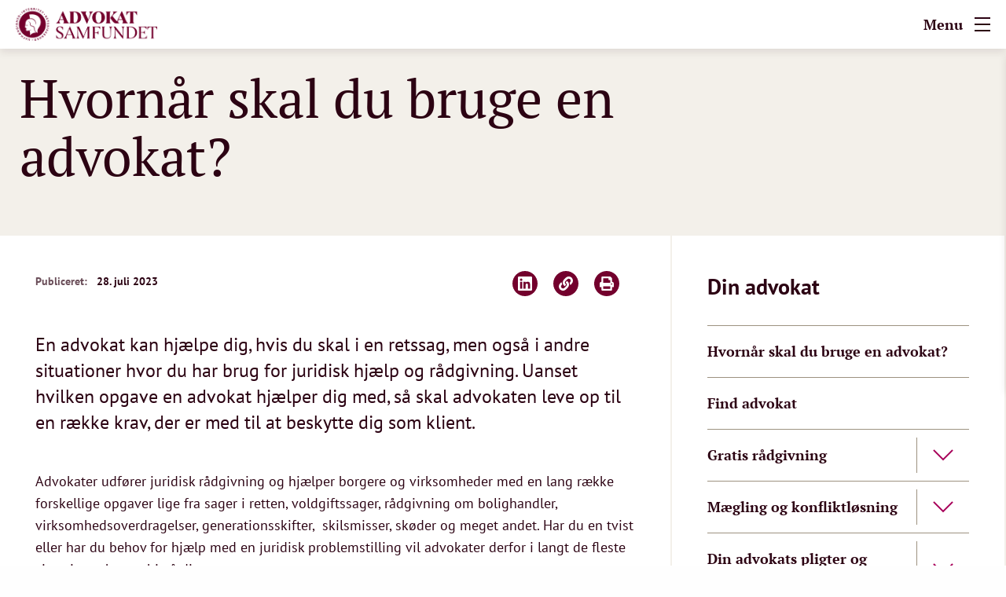

--- FILE ---
content_type: text/html; charset=utf-8
request_url: https://www.advokatsamfundet.dk/din-advokat/hvornar-skal-du-bruge-en-advokat/
body_size: 118401
content:
<!DOCTYPE html>
<html lang="da" dir="ltr">

<head>
    

<meta charset="utf-8"/>
<meta http-equiv="x-ua-compatible" content="ie=edge">
<meta name="viewport" content="width=device-width, initial-scale=1.0"/>

<title>Hvorn&#xE5;r skal du bruge en advokat? | Advokatsamfundet</title>

<meta name="title" content="Hvorn&#xE5;r skal du bruge en advokat?"/>
<meta name="description" content="En advokat kan hj&#xE6;lpe dig, hvis du skal i en retssag, men ogs&#xE5; i andre situationer hvor du har brug for juridisk hj&#xE6;lp og r&#xE5;dgivning. Uanset hvilken opgave en advokat hj&#xE6;lper dig med, s&#xE5; skal advokaten leve op til en r&#xE6;kke krav, der er med til at beskytte dig som klient."/>

<meta property="og:site_name" content="Advokatsamfundet"/>
<meta property="og:locale" content="da_DK"/>
<meta property="og:type" content="website"/>
<meta property="og:url" content="https://www.advokatsamfundet.dk/din-advokat/hvornar-skal-du-bruge-en-advokat/"/>
<meta property="og:title" content="Hvorn&#xE5;r skal du bruge en advokat?"/>
<meta property="og:description" content="En advokat kan hj&#xE6;lpe dig, hvis du skal i en retssag, men ogs&#xE5; i andre situationer hvor du har brug for juridisk hj&#xE6;lp og r&#xE5;dgivning. Uanset hvilken opgave en advokat hj&#xE6;lper dig med, s&#xE5; skal advokaten leve op til en r&#xE6;kke krav, der er med til at beskytte dig som klient."/>

    <meta property="og:image" content="https://www.advokatsamfundet.dk/media/qzvnvrtn/bomaerke_2.png?width=1200&amp;height=630&amp;v=1da3efcc4e76270"/>
    <meta property="og:image:width" content="1200"/>
    <meta property="og:image:height" content="630"/>

<link rel="canonical" href="https://www.advokatsamfundet.dk/din-advokat/hvornar-skal-du-bruge-en-advokat/" />


    <meta name="publishDate" content="28.07.2023 00.00.00"/>
<meta name="lastUpdated" content="27-11-2024"/>
            <meta name="contentTypes" content="Fagligt"/>

    <link rel="apple-touch-icon" sizes="180x180" href="/dist/images/favicon/apple-icon.png?v=9L1gjLASL-o52KP-iei2l_zzundJvYMooIe-UA6DPl8">
    <link rel="shortcut icon" href="/dist/images/favicon/favicon.ico?v=DxjXt0qAyvIxgbspHN-6j8s0cvNltPlZqheOTktcs0g">

    <link rel="stylesheet" href="https://customer.cludo.com/assets/143/12790/cludo-search.min.css">

<link rel="apple-touch-icon" sizes="57x57" href="/dist/images/favicon/apple-icon-57x57.png">
<link rel="apple-touch-icon" sizes="60x60" href="/dist/images/favicon/apple-icon-60x60.png">
<link rel="apple-touch-icon" sizes="72x72" href="/dist/images/favicon/apple-icon-72x72.png">
<link rel="apple-touch-icon" sizes="76x76" href="/dist/images/favicon/apple-icon-76x76.png">
<link rel="apple-touch-icon" sizes="114x114" href="/dist/images/favicon/apple-icon-114x114.png">
<link rel="apple-touch-icon" sizes="120x120" href="/dist/images/favicon/apple-icon-120x120.png">
<link rel="apple-touch-icon" sizes="144x144" href="/dist/images/favicon/apple-icon-144x144.png">
<link rel="apple-touch-icon" sizes="152x152" href="/dist/images/favicon/apple-icon-152x152.png">
<link rel="apple-touch-icon" sizes="180x180" href="/dist/images/favicon/apple-icon-180x180.png">
<link rel="icon" type="image/png" sizes="192x192" href="/dist/images/favicon/android-icon-192x192.png">
<link rel="icon" type="image/png" sizes="32x32" href="/dist/images/favicon/favicon-32x32.png">
<link rel="icon" type="image/png" sizes="96x96" href="/dist/images/favicon/favicon-96x96.png">
<link rel="icon" type="image/png" sizes="16x16" href="/dist/images/favicon/favicon-16x16.png">
<link rel="manifest" href="/dist/images/favicon/manifest.json">
<meta name="msapplication-TileColor" content="#ffffff">
<meta name="msapplication-TileImage" content="/dist/images/favicon/ms-icon-144x144.png">
<meta name="theme-color" content="#ffffff">    
    
    <link rel="stylesheet" href="/dist/vendors.css?v=2sc2qFNzuUDGZOfVnAvDt3ShNkQV85gBXXUbbqiaC34" />
    <link rel="stylesheet" href="/dist/main.css?v=ra89tbmXttDJ8J5vqxOOIkNAhEncOoLSmcXuDgJV6Vs" />
    

        <script id="Cookiebot" data-cbid="a052d7ec-1b0e-4bb6-8e4d-3f256103ecf7" type="text/javascript" src="https://consent.cookiebot.com/uc.js"></script>
    <!-- Matomo -->
<script type="text/javascript">
    var _paq = window._paq = window._paq || [];
    /* tracker methods like "setCustomDimension" should be called before "trackPageView" */
    _paq.push(['trackPageView']);
    _paq.push(['enableLinkTracking']);
    (function () {
        var u = "https://advokatsamfundet.matomo.cloud/";
        _paq.push(['setTrackerUrl', u + 'matomo.php']);
        _paq.push(['setSiteId', '1']);
        var d = document, g = d.createElement('script'), s = d.getElementsByTagName('script')[0];
        g.type = 'text/javascript'; g.async = true; g.src = '//cdn.matomo.cloud/advokatsamfundet.matomo.cloud/matomo.js'; s.parentNode.insertBefore(g, s);
    })();
</script>
<!-- End Matomo Code -->

    <script src="/App_Plugins/UmbracoForms/Assets/promise-polyfill/dist/polyfill.min.js?v=13.2.0" type="application/javascript"></script><script src="/App_Plugins/UmbracoForms/Assets/aspnet-client-validation/dist/aspnet-validation.min.js?v=13.2.0" type="application/javascript"></script>
</head>

<body class="">
<a class="skip-to-content-link" style="transform: translateX(-100%)" href="#main">Spring hovednavigationen over</a>

    
<header class="site-header">
    <div class="site-header__inner">
        <nav class="top-menu" role="navigation" aria-label="Top Menu">
            <div class="grid-container fluid">
                <div class="top-menu__inner">
                    
<ul class="top-menu__list">
            <li class="top-menu__item">
                <a class="top-menu__link" href="/kontakt/kontakt/" title="Kontakt" >Kontakt</a>
            </li>
            <li class="top-menu__item">
                <a class="top-menu__link" href="/presse/" title="Presse" >Presse</a>
            </li>
            <li class="top-menu__item">
                <a class="top-menu__link" href="/nyheder-medier/" title="Nyheder &amp; Medier" >Nyheder &amp; Medier</a>
            </li>
            <li class="top-menu__item">
                <a class="top-menu__link" href="https://advokatsamfundet.dk/nyheder-medier/advokatens-forside/" title="Advokaten" target=_blank>Advokaten</a>
            </li>
            <li class="top-menu__item">
                <a class="top-menu__link" href="/publikationer-og-boger/" title="Publikationer og b&#xF8;ger" target=_blank>Publikationer og b&#xF8;ger</a>
            </li>
            <li class="top-menu__item">
                <a class="top-menu__link" href="/om-advokatsamfundet/whistleblower/" title="Whistleblower" target=_blank>Whistleblower</a>
            </li>
            <li class="top-menu__item">
                <a class="top-menu__link" href="/english/" title="English" >English</a>
            </li>
</ul>
                </div>
            </div>
        </nav>
        <nav class="site-menu" role="navigation" aria-label="Hovedemenu">
            <div class="grid-container fluid grid-container--no-padding-mobile">
                <div class="site-menu__inner">
                        <a href="/" class="site-logo"><img class="site-logo__image" src="/media/4bvh54ep/advokatsamfundet_logo_dk_color_rgb.jpg" alt="Advokatsamfundets logo"></a>
                    
<ul class="site-menu__list">
        <li class="site-menu__item">
            <a class="site-menu__link  is-active" href="#" title="Din advokat"
               data-mega-menu-trigger>
                Din advokat
                <img class="site-menu__arrow"
                     src="/dist/images/arrow-right.svg" alt="Pil peger til højre">
            </a>
                <div class="mega-menu ">
                    <div class="grid-container grid-container--no-padding-mobile">
                        <div class="mega-menu__inner">
                            <div class="mega-menu__overview">
                                <div class="mega-menu__back" data-mega-menu-close>
                                    <img src=/dist/images/link-arrow-left.svg
                                         alt=""> <span>Tilbage</span>
                                </div>
                                <div class="mega-menu__overview-content">
                                    <p class="mega-menu__title">Din advokat</p>
                                    <p class="mega-menu__text">L&#xE6;s hvilke krav din advokat skal leve op til, og f&#xE5; hj&#xE6;lp til at finde en advokat eller gratis retshj&#xE6;lp.</p>
                                    <a href="/din-advokat/" title="Din advokat" class="mega-menu__section-link">Gå til sektion</a>
                                </div>
                            </div>
                            <div class="mega-menu__links">
                                        <ul>
        <li>
            <a href="/din-advokat/hvornar-skal-du-bruge-en-advokat/" >
                Hvorn&#xE5;r skal du bruge en advokat?
            </a>
        </li>
        <li>
            <a href="/din-advokat/maegling-og-konfliktlosning/" data-mega-menu-trigger>
                M&#xE6;gling og konfliktl&#xF8;sning
                    <img class="site-menu__arrow" src="/dist/images/arrow-right.svg" alt="Show menu ..">
            </a>
                <div class="mega-menu mega-menu--mobile-only">
                    <div class="grid-container grid-container--no-padding-mobile">
                        <div class="mega-menu__inner">
                            <div class="mega-menu__overview">
                                <div class="mega-menu__back" data-mega-menu-close>
                                    <img src="/dist/images/link-arrow-left.svg" alt="">
                                    <span>Tilbage</span>

                                </div>
                                <div class="mega-menu__overview-content">
                                    <p class="mega-menu__title">M&#xE6;gling og konfliktl&#xF8;sning</p>
                                    <a href="/din-advokat/maegling-og-konfliktlosning/" class="mega-menu__section-link">Gå til sektion</a>
                                </div>

                            </div>
                            <div class="mega-menu__links">
                                <ul>
        <li>
            <a href="/din-advokat/maegling-og-konfliktlosning/smasager/" >
                Sm&#xE5;sager
            </a>
        </li>
        <li>
            <a href="/din-advokat/maegling-og-konfliktlosning/civile-sager/" >
                Civile sager
            </a>
        </li>
        <li>
            <a href="/din-advokat/maegling-og-konfliktlosning/retsmaegling/" >
                Retsm&#xE6;gling
            </a>
        </li>
        <li>
            <a href="/din-advokat/maegling-og-konfliktlosning/mediation/" >
                Mediation
            </a>
        </li>
        <li>
            <a href="/din-advokat/maegling-og-konfliktlosning/voldgift/" >
                Voldgift
            </a>
        </li>
                                </ul>
                            </div>
                        </div>
                    </div>
                </div>
        </li>
                                        </ul>
                                        <ul>
        <li>
            <a href="/din-advokat/find-advokat/" >
                Find advokat
            </a>
        </li>
        <li>
            <a href="/din-advokat/din-advokats-pligter-og-ansvar/" data-mega-menu-trigger>
                Din advokats pligter og ansvar
                    <img class="site-menu__arrow" src="/dist/images/arrow-right.svg" alt="Show menu ..">
            </a>
                <div class="mega-menu mega-menu--mobile-only">
                    <div class="grid-container grid-container--no-padding-mobile">
                        <div class="mega-menu__inner">
                            <div class="mega-menu__overview">
                                <div class="mega-menu__back" data-mega-menu-close>
                                    <img src="/dist/images/link-arrow-left.svg" alt="">
                                    <span>Tilbage</span>

                                </div>
                                <div class="mega-menu__overview-content">
                                    <p class="mega-menu__title">Din advokats pligter og ansvar</p>
                                    <a href="/din-advokat/din-advokats-pligter-og-ansvar/" class="mega-menu__section-link">Gå til sektion</a>
                                </div>

                            </div>
                            <div class="mega-menu__links">
                                <ul>
        <li>
            <a href="/din-advokat/din-advokats-pligter-og-ansvar/advokatsamfundets-forsikringsordning/" >
                Advokatsamfundets forsikringsordning
            </a>
        </li>
        <li>
            <a href="/din-advokat/din-advokats-pligter-og-ansvar/advokatens-erstatningsansvar/" >
                Advokatens erstatningsansvar
            </a>
        </li>
        <li>
            <a href="/din-advokat/din-advokats-pligter-og-ansvar/erstatningsfonden-ophort-pr-1-januar-2025/" >
                Erstatningsfonden (oph&#xF8;rt pr. 1. januar 2025)
            </a>
        </li>
                                </ul>
                            </div>
                        </div>
                    </div>
                </div>
        </li>
                                        </ul>
                                        <ul>
        <li>
            <a href="/din-advokat/gratis-radgivning/" data-mega-menu-trigger>
                Gratis r&#xE5;dgivning
                    <img class="site-menu__arrow" src="/dist/images/arrow-right.svg" alt="Show menu ..">
            </a>
                <div class="mega-menu mega-menu--mobile-only">
                    <div class="grid-container grid-container--no-padding-mobile">
                        <div class="mega-menu__inner">
                            <div class="mega-menu__overview">
                                <div class="mega-menu__back" data-mega-menu-close>
                                    <img src="/dist/images/link-arrow-left.svg" alt="">
                                    <span>Tilbage</span>

                                </div>
                                <div class="mega-menu__overview-content">
                                    <p class="mega-menu__title">Gratis r&#xE5;dgivning</p>
                                    <a href="/din-advokat/gratis-radgivning/" class="mega-menu__section-link">Gå til sektion</a>
                                </div>

                            </div>
                            <div class="mega-menu__links">
                                <ul>
        <li>
            <a href="/din-advokat/gratis-radgivning/advokatvagten/" data-mega-menu-trigger>
                Advokatvagten
                    <img class="site-menu__arrow" src="/dist/images/arrow-right.svg" alt="Show menu ..">
            </a>
                <div class="mega-menu mega-menu--mobile-only">
                    <div class="grid-container grid-container--no-padding-mobile">
                        <div class="mega-menu__inner">
                            <div class="mega-menu__overview">
                                <div class="mega-menu__back" data-mega-menu-close>
                                    <img src="/dist/images/link-arrow-left.svg" alt="">
                                    <span>Tilbage</span>

                                </div>
                                <div class="mega-menu__overview-content">
                                    <p class="mega-menu__title">Advokatvagten</p>
                                    <a href="/din-advokat/gratis-radgivning/advokatvagten/" class="mega-menu__section-link">Gå til sektion</a>
                                </div>

                            </div>
                            <div class="mega-menu__links">
                                <ul>
        <li>
            <a href="/din-advokat/gratis-radgivning/advokatvagten/praktiske-oplysninger/" >
                Forbered dig til m&#xF8;det i advokatvagten
            </a>
        </li>
        <li>
            <a href="/din-advokat/gratis-radgivning/advokatvagten/radgivning/" >
                Advokatvagtens r&#xE5;dgivning
            </a>
        </li>
        <li>
            <a href="/din-advokat/gratis-radgivning/advokatvagten/liste-over-advokatvagter/" >
                Liste over advokatvagter
            </a>
        </li>
        <li>
            <a href="/din-advokat/gratis-radgivning/advokatvagten/om-advokatvagten/" >
                Om advokatvagten
            </a>
        </li>
                                </ul>
                            </div>
                        </div>
                    </div>
                </div>
        </li>
        <li>
            <a href="/din-advokat/gratis-radgivning/retshjaelp-og-fri-proces/" >
                Retshj&#xE6;lp og fri proces
            </a>
        </li>
        <li>
            <a href="/din-advokat/gratis-radgivning/retshjaelpsforsikring/" >
                Retshj&#xE6;lpsforsikring
            </a>
        </li>
                                </ul>
                            </div>
                        </div>
                    </div>
                </div>
        </li>
                                        </ul>
                            </div>
                        </div>
                    </div>
                </div>
        </li>
        <li class="site-menu__item">
            <a class="site-menu__link " href="#" title="Regler for advokater"
               data-mega-menu-trigger>
                Regler for advokater
                <img class="site-menu__arrow"
                     src="/dist/images/arrow-right.svg" alt="Pil peger til højre">
            </a>
                <div class="mega-menu ">
                    <div class="grid-container grid-container--no-padding-mobile">
                        <div class="mega-menu__inner">
                            <div class="mega-menu__overview">
                                <div class="mega-menu__back" data-mega-menu-close>
                                    <img src=/dist/images/link-arrow-left.svg
                                         alt=""> <span>Tilbage</span>
                                </div>
                                <div class="mega-menu__overview-content">
                                    <p class="mega-menu__title">Regler for advokater</p>
                                    <p class="mega-menu__text">Du har som advokat en r&#xE6;kke forpligtelser, der er med til at sikre borgernes tillid til dig og hele advokatstanden.  F&#xE5; overblik over reglerne her.</p>
                                    <a href="/regler-for-advokater/" title="Regler for advokater" class="mega-menu__section-link">Gå til sektion</a>
                                </div>
                            </div>
                            <div class="mega-menu__links">
                                        <ul>
        <li>
            <a href="/regler-for-advokater/dine-pligter-over-for-klienten/" data-mega-menu-trigger>
                Dine pligter over for klienten
                    <img class="site-menu__arrow" src="/dist/images/arrow-right.svg" alt="Show menu ..">
            </a>
                <div class="mega-menu mega-menu--mobile-only">
                    <div class="grid-container grid-container--no-padding-mobile">
                        <div class="mega-menu__inner">
                            <div class="mega-menu__overview">
                                <div class="mega-menu__back" data-mega-menu-close>
                                    <img src="/dist/images/link-arrow-left.svg" alt="">
                                    <span>Tilbage</span>

                                </div>
                                <div class="mega-menu__overview-content">
                                    <p class="mega-menu__title">Dine pligter over for klienten</p>
                                    <a href="/regler-for-advokater/dine-pligter-over-for-klienten/" class="mega-menu__section-link">Gå til sektion</a>
                                </div>

                            </div>
                            <div class="mega-menu__links">
                                <ul>
        <li>
            <a href="/regler-for-advokater/dine-pligter-over-for-klienten/tavshedspligt/" >
                Tavshedspligt
            </a>
        </li>
        <li>
            <a href="/regler-for-advokater/dine-pligter-over-for-klienten/undga-interessekonflikter/" >
                Undg&#xE5; interessekonflikter
            </a>
        </li>
        <li>
            <a href="/regler-for-advokater/dine-pligter-over-for-klienten/oplysningspligter/" data-mega-menu-trigger>
                Oplysningspligter
                    <img class="site-menu__arrow" src="/dist/images/arrow-right.svg" alt="Show menu ..">
            </a>
                <div class="mega-menu mega-menu--mobile-only">
                    <div class="grid-container grid-container--no-padding-mobile">
                        <div class="mega-menu__inner">
                            <div class="mega-menu__overview">
                                <div class="mega-menu__back" data-mega-menu-close>
                                    <img src="/dist/images/link-arrow-left.svg" alt="">
                                    <span>Tilbage</span>

                                </div>
                                <div class="mega-menu__overview-content">
                                    <p class="mega-menu__title">Oplysningspligter</p>
                                    <a href="/regler-for-advokater/dine-pligter-over-for-klienten/oplysningspligter/" class="mega-menu__section-link">Gå til sektion</a>
                                </div>

                            </div>
                            <div class="mega-menu__links">
                                <ul>
        <li>
            <a href="/regler-for-advokater/dine-pligter-over-for-klienten/oplysningspligter/opdrags-og-prisoplysning/" >
                Opdrags- og prisoplysning
            </a>
        </li>
                                </ul>
                            </div>
                        </div>
                    </div>
                </div>
        </li>
                                </ul>
                            </div>
                        </div>
                    </div>
                </div>
        </li>
        <li>
            <a href="/regler-for-advokater/god-advokatskik/" >
                God advokatskik
            </a>
        </li>
        <li>
            <a href="/regler-for-advokater/obligatorisk-efteruddannelse/" data-mega-menu-trigger>
                Obligatorisk efteruddannelse
                    <img class="site-menu__arrow" src="/dist/images/arrow-right.svg" alt="Show menu ..">
            </a>
                <div class="mega-menu mega-menu--mobile-only">
                    <div class="grid-container grid-container--no-padding-mobile">
                        <div class="mega-menu__inner">
                            <div class="mega-menu__overview">
                                <div class="mega-menu__back" data-mega-menu-close>
                                    <img src="/dist/images/link-arrow-left.svg" alt="">
                                    <span>Tilbage</span>

                                </div>
                                <div class="mega-menu__overview-content">
                                    <p class="mega-menu__title">Obligatorisk efteruddannelse</p>
                                    <a href="/regler-for-advokater/obligatorisk-efteruddannelse/" class="mega-menu__section-link">Gå til sektion</a>
                                </div>

                            </div>
                            <div class="mega-menu__links">
                                <ul>
        <li>
            <a href="/regler-for-advokater/obligatorisk-efteruddannelse/blanketter-kursusbevis/" >
                Blanketter / Kursusbevis
            </a>
        </li>
        <li>
            <a href="/regler-for-advokater/obligatorisk-efteruddannelse/forhandsgodkendelse/" >
                Forh&#xE5;ndsgodkendelse af efteruddannelse
            </a>
        </li>
        <li>
            <a href="/regler-for-advokater/obligatorisk-efteruddannelse/digital-efteruddannelse/" >
                Digital efteruddannelse
            </a>
        </li>
        <li>
            <a href="/regler-for-advokater/obligatorisk-efteruddannelse/barsel-eller-sygdom/" >
                Barsel eller sygdom
            </a>
        </li>
        <li>
            <a href="/regler-for-advokater/obligatorisk-efteruddannelse/indberet-efteruddannelse/" >
                Indberet efteruddannelse
            </a>
        </li>
        <li>
            <a href="/regler-for-advokater/obligatorisk-efteruddannelse/aendring-af-praksis-for-obligatorisk-efteruddannelse/" >
                 &#xC6;ndring af praksis for obligatorisk efteruddannel...
            </a>
        </li>
                                </ul>
                            </div>
                        </div>
                    </div>
                </div>
        </li>
        <li>
            <a href="/regler-for-advokater/forsikring-og-garanti/" data-mega-menu-trigger>
                Forsikring og garanti
                    <img class="site-menu__arrow" src="/dist/images/arrow-right.svg" alt="Show menu ..">
            </a>
                <div class="mega-menu mega-menu--mobile-only">
                    <div class="grid-container grid-container--no-padding-mobile">
                        <div class="mega-menu__inner">
                            <div class="mega-menu__overview">
                                <div class="mega-menu__back" data-mega-menu-close>
                                    <img src="/dist/images/link-arrow-left.svg" alt="">
                                    <span>Tilbage</span>

                                </div>
                                <div class="mega-menu__overview-content">
                                    <p class="mega-menu__title">Forsikring og garanti</p>
                                    <a href="/regler-for-advokater/forsikring-og-garanti/" class="mega-menu__section-link">Gå til sektion</a>
                                </div>

                            </div>
                            <div class="mega-menu__links">
                                <ul>
        <li>
            <a href="/regler-for-advokater/forsikring-og-garanti/ansvarsforsikring/" >
                Ansvarsforsikring
            </a>
        </li>
        <li>
            <a href="/regler-for-advokater/forsikring-og-garanti/garanti/" >
                Garanti
            </a>
        </li>
                                </ul>
                            </div>
                        </div>
                    </div>
                </div>
        </li>
        <li>
            <a href="/regler-for-advokater/sporgsmal-og-svar/" >
                Sp&#xF8;rgsm&#xE5;l og svar
            </a>
        </li>
                                        </ul>
                                        <ul>
        <li>
            <a href="/regler-for-advokater/oplysninger-du-skal-give-til-advokatsamfundet/" data-mega-menu-trigger>
                Oplysninger du skal give til Advokatsamfundet
                    <img class="site-menu__arrow" src="/dist/images/arrow-right.svg" alt="Show menu ..">
            </a>
                <div class="mega-menu mega-menu--mobile-only">
                    <div class="grid-container grid-container--no-padding-mobile">
                        <div class="mega-menu__inner">
                            <div class="mega-menu__overview">
                                <div class="mega-menu__back" data-mega-menu-close>
                                    <img src="/dist/images/link-arrow-left.svg" alt="">
                                    <span>Tilbage</span>

                                </div>
                                <div class="mega-menu__overview-content">
                                    <p class="mega-menu__title">Oplysninger du skal give til Advokatsamfundet</p>
                                    <a href="/regler-for-advokater/oplysninger-du-skal-give-til-advokatsamfundet/" class="mega-menu__section-link">Gå til sektion</a>
                                </div>

                            </div>
                            <div class="mega-menu__links">
                                <ul>
        <li>
            <a href="/regler-for-advokater/oplysninger-du-skal-give-til-advokatsamfundet/tilsynserklaering/" >
                Den &#xE5;rlige tilsynserkl&#xE6;ring til Advokatr&#xE5;det
            </a>
        </li>
        <li>
            <a href="/regler-for-advokater/oplysninger-du-skal-give-til-advokatsamfundet/klientkontoerklaering/" >
                S&#xE5;dan indsender du klientkontoerkl&#xE6;ring
            </a>
        </li>
        <li>
            <a href="/regler-for-advokater/oplysninger-du-skal-give-til-advokatsamfundet/indberet-efteruddannelse/" >
                Indberet efteruddannelse
            </a>
        </li>
        <li>
            <a href="/regler-for-advokater/oplysninger-du-skal-give-til-advokatsamfundet/aendringer-i-dine-forhold/" data-mega-menu-trigger>
                Nyt job eller &#xE6;ndringer i dine forhold
                    <img class="site-menu__arrow" src="/dist/images/arrow-right.svg" alt="Show menu ..">
            </a>
                <div class="mega-menu mega-menu--mobile-only">
                    <div class="grid-container grid-container--no-padding-mobile">
                        <div class="mega-menu__inner">
                            <div class="mega-menu__overview">
                                <div class="mega-menu__back" data-mega-menu-close>
                                    <img src="/dist/images/link-arrow-left.svg" alt="">
                                    <span>Tilbage</span>

                                </div>
                                <div class="mega-menu__overview-content">
                                    <p class="mega-menu__title">Nyt job eller &#xE6;ndringer i dine forhold</p>
                                    <a href="/regler-for-advokater/oplysninger-du-skal-give-til-advokatsamfundet/aendringer-i-dine-forhold/" class="mega-menu__section-link">Gå til sektion</a>
                                </div>

                            </div>
                            <div class="mega-menu__links">
                                <ul>
        <li>
            <a href="/regler-for-advokater/oplysninger-du-skal-give-til-advokatsamfundet/aendringer-i-dine-forhold/benyt-denne-formular-til-din-indberetning/" >
                Benyt denne formular til din indberetning
            </a>
        </li>
                                </ul>
                            </div>
                        </div>
                    </div>
                </div>
        </li>
        <li>
            <a href="/regler-for-advokater/oplysninger-du-skal-give-til-advokatsamfundet/indberetning-om-aendrede-ejerforhold/" >
                &#xC6;ndringer i advokatselskabets ejerkreds
            </a>
        </li>
        <li>
            <a href="/regler-for-advokater/oplysninger-du-skal-give-til-advokatsamfundet/ny-advokatvirksomhed/" >
                Etablering af ny advokatvirksomhed
            </a>
        </li>
        <li>
            <a href="/regler-for-advokater/oplysninger-du-skal-give-til-advokatsamfundet/luk-advokatvirksomhed/" >
                Advokatfirmas oph&#xF8;r og deponering af beskikkelse
            </a>
        </li>
        <li>
            <a href="/regler-for-advokater/oplysninger-du-skal-give-til-advokatsamfundet/eu-advokater/" >
                EU-advokater
            </a>
        </li>
                                </ul>
                            </div>
                        </div>
                    </div>
                </div>
        </li>
        <li>
            <a href="/regler-for-advokater/brug-af-advokattitlen/" data-mega-menu-trigger>
                Brug af advokattitlen
                    <img class="site-menu__arrow" src="/dist/images/arrow-right.svg" alt="Show menu ..">
            </a>
                <div class="mega-menu mega-menu--mobile-only">
                    <div class="grid-container grid-container--no-padding-mobile">
                        <div class="mega-menu__inner">
                            <div class="mega-menu__overview">
                                <div class="mega-menu__back" data-mega-menu-close>
                                    <img src="/dist/images/link-arrow-left.svg" alt="">
                                    <span>Tilbage</span>

                                </div>
                                <div class="mega-menu__overview-content">
                                    <p class="mega-menu__title">Brug af advokattitlen</p>
                                    <a href="/regler-for-advokater/brug-af-advokattitlen/" class="mega-menu__section-link">Gå til sektion</a>
                                </div>

                            </div>
                            <div class="mega-menu__links">
                                <ul>
        <li>
            <a href="/regler-for-advokater/brug-af-advokattitlen/virksomhedsadvokater/" >
                Virksomhedsadvokater
            </a>
        </li>
                                </ul>
                            </div>
                        </div>
                    </div>
                </div>
        </li>
        <li>
            <a href="/regler-for-advokater/hvidvask/" data-mega-menu-trigger>
                Hvidvask
                    <img class="site-menu__arrow" src="/dist/images/arrow-right.svg" alt="Show menu ..">
            </a>
                <div class="mega-menu mega-menu--mobile-only">
                    <div class="grid-container grid-container--no-padding-mobile">
                        <div class="mega-menu__inner">
                            <div class="mega-menu__overview">
                                <div class="mega-menu__back" data-mega-menu-close>
                                    <img src="/dist/images/link-arrow-left.svg" alt="">
                                    <span>Tilbage</span>

                                </div>
                                <div class="mega-menu__overview-content">
                                    <p class="mega-menu__title">Hvidvask</p>
                                    <a href="/regler-for-advokater/hvidvask/" class="mega-menu__section-link">Gå til sektion</a>
                                </div>

                            </div>
                            <div class="mega-menu__links">
                                <ul>
        <li>
            <a href="/regler-for-advokater/hvidvask/risikovurdering/" >
                Nationale og internationale risikovurderinger
            </a>
        </li>
        <li>
            <a href="/regler-for-advokater/hvidvask/dokumenter-vedrorende-hvidvask/" >
                Dokumenter vedr&#xF8;rende hvidvask
            </a>
        </li>
        <li>
            <a href="/regler-for-advokater/hvidvask/vejledning-og-ideoplaeg/" >
                Vejledning og id&#xE9;opl&#xE6;g
            </a>
        </li>
        <li>
            <a href="/regler-for-advokater/hvidvask/fatf/" >
                FATF og andre internationale organisationer
            </a>
        </li>
        <li>
            <a href="/regler-for-advokater/hvidvask/hvidvaskforum/" >
                HvidvaskForum
            </a>
        </li>
        <li>
            <a href="/regler-for-advokater/hvidvask/pabud/" data-mega-menu-trigger>
                Offentligg&#xF8;relse af kendelser og p&#xE5;bud
                    <img class="site-menu__arrow" src="/dist/images/arrow-right.svg" alt="Show menu ..">
            </a>
                <div class="mega-menu mega-menu--mobile-only">
                    <div class="grid-container grid-container--no-padding-mobile">
                        <div class="mega-menu__inner">
                            <div class="mega-menu__overview">
                                <div class="mega-menu__back" data-mega-menu-close>
                                    <img src="/dist/images/link-arrow-left.svg" alt="">
                                    <span>Tilbage</span>

                                </div>
                                <div class="mega-menu__overview-content">
                                    <p class="mega-menu__title">Offentligg&#xF8;relse af kendelser og p&#xE5;bud</p>
                                    <a href="/regler-for-advokater/hvidvask/pabud/" class="mega-menu__section-link">Gå til sektion</a>
                                </div>

                            </div>
                            <div class="mega-menu__links">
                                <ul>
        <li>
            <a href="/regler-for-advokater/hvidvask/pabud/hvidvaskpabud/" >
                Hvidvaskp&#xE5;bud
            </a>
        </li>
        <li>
            <a href="/regler-for-advokater/hvidvask/pabud/hvidvaskkendelser/" >
                Hvidvaskkendelser
            </a>
        </li>
                                </ul>
                            </div>
                        </div>
                    </div>
                </div>
        </li>
        <li>
            <a href="/regler-for-advokater/hvidvask/aarsrapporter/" >
                &#xC5;rsrapporter
            </a>
        </li>
        <li>
            <a href="/regler-for-advokater/hvidvask/sporgsmal-og-svar-om-hvidvask/" >
                Sp&#xF8;rgsm&#xE5;l og svar om hvidvask
            </a>
        </li>
        <li>
            <a href="/regler-for-advokater/hvidvask/podcast-om-hvidvaskforebyggelse/" >
                Podcast om hvidvaskforebyggelse
            </a>
        </li>
        <li>
            <a href="/regler-for-advokater/hvidvask/fagtema-hvidvask-risici-og-sarbarheder-i-advokatbranchen/" >
                Fagtema: Hvidvask - risici og s&#xE5;rbarheder i advoka...
            </a>
        </li>
                                </ul>
                            </div>
                        </div>
                    </div>
                </div>
        </li>
        <li>
            <a href="/regler-for-advokater/advokatnaevnets-praksissamling/" >
                Advokatn&#xE6;vnets Praksissamling
            </a>
        </li>
                                        </ul>
                                        <ul>
        <li>
            <a href="/regler-for-advokater/domstole-og-retsvaesen/" data-mega-menu-trigger>
                Domstole og retsv&#xE6;sen
                    <img class="site-menu__arrow" src="/dist/images/arrow-right.svg" alt="Show menu ..">
            </a>
                <div class="mega-menu mega-menu--mobile-only">
                    <div class="grid-container grid-container--no-padding-mobile">
                        <div class="mega-menu__inner">
                            <div class="mega-menu__overview">
                                <div class="mega-menu__back" data-mega-menu-close>
                                    <img src="/dist/images/link-arrow-left.svg" alt="">
                                    <span>Tilbage</span>

                                </div>
                                <div class="mega-menu__overview-content">
                                    <p class="mega-menu__title">Domstole og retsv&#xE6;sen</p>
                                    <a href="/regler-for-advokater/domstole-og-retsvaesen/" class="mega-menu__section-link">Gå til sektion</a>
                                </div>

                            </div>
                            <div class="mega-menu__links">
                                <ul>
        <li>
            <a href="/regler-for-advokater/domstole-og-retsvaesen/moderet/" >
                M&#xF8;deret for landsret og H&#xF8;jesteret
            </a>
        </li>
        <li>
            <a href="/regler-for-advokater/domstole-og-retsvaesen/salaerer-og-takster/" >
                Sal&#xE6;rer og takster
            </a>
        </li>
        <li>
            <a href="/regler-for-advokater/domstole-og-retsvaesen/faeroerne-og-gronland/" >
                F&#xE6;r&#xF8;erne og Gr&#xF8;nland
            </a>
        </li>
        <li>
            <a href="/regler-for-advokater/domstole-og-retsvaesen/digital-kommunikation-med-retterne/" >
                Digital kommunikation med retterne
            </a>
        </li>
        <li>
            <a href="/regler-for-advokater/domstole-og-retsvaesen/anmeldelsesblanket-til-retshjaelpsforsikringsselskab/" >
                Anmeldelsesblanket til retshj&#xE6;lpsforsikringsselska...
            </a>
        </li>
                                </ul>
                            </div>
                        </div>
                    </div>
                </div>
        </li>
        <li>
            <a href="/regler-for-advokater/klientkonto/" data-mega-menu-trigger>
                Klientkonto
                    <img class="site-menu__arrow" src="/dist/images/arrow-right.svg" alt="Show menu ..">
            </a>
                <div class="mega-menu mega-menu--mobile-only">
                    <div class="grid-container grid-container--no-padding-mobile">
                        <div class="mega-menu__inner">
                            <div class="mega-menu__overview">
                                <div class="mega-menu__back" data-mega-menu-close>
                                    <img src="/dist/images/link-arrow-left.svg" alt="">
                                    <span>Tilbage</span>

                                </div>
                                <div class="mega-menu__overview-content">
                                    <p class="mega-menu__title">Klientkonto</p>
                                    <a href="/regler-for-advokater/klientkonto/" class="mega-menu__section-link">Gå til sektion</a>
                                </div>

                            </div>
                            <div class="mega-menu__links">
                                <ul>
        <li>
            <a href="/regler-for-advokater/klientkonto/sadan-indsender-du-klientkontoerklaering/" >
                S&#xE5;dan indsender du klientkontoerkl&#xE6;ring
            </a>
        </li>
        <li>
            <a href="/regler-for-advokater/klientkonto/klientkontoerklaeringens-indhold/" >
                Klientkontoerkl&#xE6;ringens indhold
            </a>
        </li>
        <li>
            <a href="/regler-for-advokater/klientkonto/sporgsmal-og-svar-om-klientkontoerklaeringen/" >
                Sp&#xF8;rgsm&#xE5;l og svar om klientkontoerkl&#xE6;ringen
            </a>
        </li>
        <li>
            <a href="/regler-for-advokater/klientkonto/sluterklaering/" >
                Sluterkl&#xE6;ring
            </a>
        </li>
        <li>
            <a href="/regler-for-advokater/klientkonto/dispensation-for-daglig-bogforing/" >
                Dispensation for daglig bogf&#xF8;ring
            </a>
        </li>
        <li>
            <a href="/regler-for-advokater/klientkonto/nye-regler-for-brug-af-samleklientkonti/" data-mega-menu-trigger>
                Nye regler for brug af samleklientkonti
                    <img class="site-menu__arrow" src="/dist/images/arrow-right.svg" alt="Show menu ..">
            </a>
                <div class="mega-menu mega-menu--mobile-only">
                    <div class="grid-container grid-container--no-padding-mobile">
                        <div class="mega-menu__inner">
                            <div class="mega-menu__overview">
                                <div class="mega-menu__back" data-mega-menu-close>
                                    <img src="/dist/images/link-arrow-left.svg" alt="">
                                    <span>Tilbage</span>

                                </div>
                                <div class="mega-menu__overview-content">
                                    <p class="mega-menu__title">Nye regler for brug af samleklientkonti</p>
                                    <a href="/regler-for-advokater/klientkonto/nye-regler-for-brug-af-samleklientkonti/" class="mega-menu__section-link">Gå til sektion</a>
                                </div>

                            </div>
                            <div class="mega-menu__links">
                                <ul>
        <li>
            <a href="/regler-for-advokater/klientkonto/nye-regler-for-brug-af-samleklientkonti/qa-nye-regler-for-brug-af-samleklientbankkonto/" >
                Q&amp;A - Nye regler for brug af samleklientbankkonto
            </a>
        </li>
                                </ul>
                            </div>
                        </div>
                    </div>
                </div>
        </li>
                                </ul>
                            </div>
                        </div>
                    </div>
                </div>
        </li>
        <li>
            <a href="/regler-for-advokater/tema-advokatundersogelser/" >
                Advokat-unders&#xF8;gelser
            </a>
        </li>
        <li>
            <a href="/regler-for-advokater/advokatselskaber/" data-mega-menu-trigger>
                Advokatselskaber
                    <img class="site-menu__arrow" src="/dist/images/arrow-right.svg" alt="Show menu ..">
            </a>
                <div class="mega-menu mega-menu--mobile-only">
                    <div class="grid-container grid-container--no-padding-mobile">
                        <div class="mega-menu__inner">
                            <div class="mega-menu__overview">
                                <div class="mega-menu__back" data-mega-menu-close>
                                    <img src="/dist/images/link-arrow-left.svg" alt="">
                                    <span>Tilbage</span>

                                </div>
                                <div class="mega-menu__overview-content">
                                    <p class="mega-menu__title">Advokatselskaber</p>
                                    <a href="/regler-for-advokater/advokatselskaber/" class="mega-menu__section-link">Gå til sektion</a>
                                </div>

                            </div>
                            <div class="mega-menu__links">
                                <ul>
        <li>
            <a href="/regler-for-advokater/advokatselskaber/partnerproven/" >
                Partnerpr&#xF8;ven
            </a>
        </li>
                                </ul>
                            </div>
                        </div>
                    </div>
                </div>
        </li>
                                        </ul>
                            </div>
                        </div>
                    </div>
                </div>
        </li>
        <li class="site-menu__item">
            <a class="site-menu__link " href="#" title="Tilsyn"
               data-mega-menu-trigger>
                Tilsyn
                <img class="site-menu__arrow"
                     src="/dist/images/arrow-right.svg" alt="Pil peger til højre">
            </a>
                <div class="mega-menu ">
                    <div class="grid-container grid-container--no-padding-mobile">
                        <div class="mega-menu__inner">
                            <div class="mega-menu__overview">
                                <div class="mega-menu__back" data-mega-menu-close>
                                    <img src=/dist/images/link-arrow-left.svg
                                         alt=""> <span>Tilbage</span>
                                </div>
                                <div class="mega-menu__overview-content">
                                    <p class="mega-menu__title">Tilsyn</p>
                                    <p class="mega-menu__text">Som advokat er du underlagt Advokatsamfundets tilsyn. </p>
                                    <a href="/tilsyn/" title="Tilsyn" class="mega-menu__section-link">Gå til sektion</a>
                                </div>
                            </div>
                            <div class="mega-menu__links">
                                        <ul>
        <li>
            <a href="/tilsyn/tilsynsmodellen/" >
                Tilsynsmodellen
            </a>
        </li>
        <li>
            <a href="/tilsyn/det-hvidvaskspecifikke-tilsyn/" >
                Hvidvaskspecifikt tilsyn
            </a>
        </li>
        <li>
            <a href="/tilsyn/samarbejde-med-myndigheder/" >
                Samarbejde med myndigheder
            </a>
        </li>
                                        </ul>
                                        <ul>
        <li>
            <a href="/tilsyn/standardtilsyn/" >
                Standardtilsyn
            </a>
        </li>
        <li>
            <a href="/tilsyn/kollegial-samtale/" >
                Kollegial samtale
            </a>
        </li>
        <li>
            <a href="/tilsyn/sporgsmal-og-svar/" >
                Sp&#xF8;rgsm&#xE5;l og svar
            </a>
        </li>
                                        </ul>
                                        <ul>
        <li>
            <a href="/tilsyn/det-risikobaserede-tilsyn/" >
                Risikobaseret tilsyn
            </a>
        </li>
        <li>
            <a href="/tilsyn/udtaget-til-tilsyn/" >
                Udtaget til tilsyn
            </a>
        </li>
                                        </ul>
                            </div>
                        </div>
                    </div>
                </div>
        </li>
        <li class="site-menu__item">
            <a class="site-menu__link " href="#" title="Alt om uddannelse"
               data-mega-menu-trigger>
                Uddannelse
                <img class="site-menu__arrow"
                     src="/dist/images/arrow-right.svg" alt="Pil peger til højre">
            </a>
                <div class="mega-menu ">
                    <div class="grid-container grid-container--no-padding-mobile">
                        <div class="mega-menu__inner">
                            <div class="mega-menu__overview">
                                <div class="mega-menu__back" data-mega-menu-close>
                                    <img src=/dist/images/link-arrow-left.svg
                                         alt=""> <span>Tilbage</span>
                                </div>
                                <div class="mega-menu__overview-content">
                                    <p class="mega-menu__title">Uddannelse</p>
                                    <p class="mega-menu__text">Find kurser og materiale, og l&#xE6;s hvordan du bliver advokat.</p>
                                    <a href="/uddannelse/" title="Alt om uddannelse" class="mega-menu__section-link">Gå til sektion</a>
                                </div>
                            </div>
                            <div class="mega-menu__links">
                                        <ul>
        <li>
            <a href="/uddannelse/efteruddannelse/" >
                Efteruddannelse
            </a>
        </li>
        <li>
            <a href="/uddannelse/advokateksamen/" data-mega-menu-trigger>
                Advokateksamen
                    <img class="site-menu__arrow" src="/dist/images/arrow-right.svg" alt="Show menu ..">
            </a>
                <div class="mega-menu mega-menu--mobile-only">
                    <div class="grid-container grid-container--no-padding-mobile">
                        <div class="mega-menu__inner">
                            <div class="mega-menu__overview">
                                <div class="mega-menu__back" data-mega-menu-close>
                                    <img src="/dist/images/link-arrow-left.svg" alt="">
                                    <span>Tilbage</span>

                                </div>
                                <div class="mega-menu__overview-content">
                                    <p class="mega-menu__title">Advokateksamen</p>
                                    <a href="/uddannelse/advokateksamen/" class="mega-menu__section-link">Gå til sektion</a>
                                </div>

                            </div>
                            <div class="mega-menu__links">
                                <ul>
        <li>
            <a href="/uddannelse/advokateksamen/tidligere-eksamensopgaver/" >
                Tidligere eksamensopgaver
            </a>
        </li>
        <li>
            <a href="/uddannelse/advokateksamen/eksamensemner/" >
                Eksamensemner 28. januar 2026
            </a>
        </li>
        <li>
            <a href="/uddannelse/advokateksamen/offentliggorelse-af-eksamensresultat/" >
                Offentligg&#xF8;relse af eksamensresultat
            </a>
        </li>
        <li>
            <a href="/uddannelse/advokateksamen/tilmelding-til-advokateksamen-ny-med-formular/" >
                Tilmelding til advokateksamen
            </a>
        </li>
                                </ul>
                            </div>
                        </div>
                    </div>
                </div>
        </li>
                                        </ul>
                                        <ul>
        <li>
            <a href="/uddannelse/sadan-bliver-du-advokat/" data-mega-menu-trigger>
                S&#xE5;dan bliver du advokat
                    <img class="site-menu__arrow" src="/dist/images/arrow-right.svg" alt="Show menu ..">
            </a>
                <div class="mega-menu mega-menu--mobile-only">
                    <div class="grid-container grid-container--no-padding-mobile">
                        <div class="mega-menu__inner">
                            <div class="mega-menu__overview">
                                <div class="mega-menu__back" data-mega-menu-close>
                                    <img src="/dist/images/link-arrow-left.svg" alt="">
                                    <span>Tilbage</span>

                                </div>
                                <div class="mega-menu__overview-content">
                                    <p class="mega-menu__title">S&#xE5;dan bliver du advokat</p>
                                    <a href="/uddannelse/sadan-bliver-du-advokat/" class="mega-menu__section-link">Gå til sektion</a>
                                </div>

                            </div>
                            <div class="mega-menu__links">
                                <ul>
        <li>
            <a href="/uddannelse/sadan-bliver-du-advokat/krav-om-tre-ar-i-praktisk-juridisk-virksomhed/" >
                Krav om tre &#xE5;r i praktisk juridisk virksomhed
            </a>
        </li>
        <li>
            <a href="/uddannelse/sadan-bliver-du-advokat/beskikkelse/" >
                Beskikkelse som advokat
            </a>
        </li>
        <li>
            <a href="/uddannelse/sadan-bliver-du-advokat/eu-borgere/" >
                EU-borgere &#x2013; s&#xE5;dan bliver du advokatfuldm&#xE6;gtig og ...
            </a>
        </li>
        <li>
            <a href="/uddannelse/sadan-bliver-du-advokat/borgere-uden-for-eu/" >
                Borgere uden for EU
            </a>
        </li>
                                </ul>
                            </div>
                        </div>
                    </div>
                </div>
        </li>
        <li>
            <a href="/uddannelse/retssagsproven/" data-mega-menu-trigger>
                Retssagspr&#xF8;ven
                    <img class="site-menu__arrow" src="/dist/images/arrow-right.svg" alt="Show menu ..">
            </a>
                <div class="mega-menu mega-menu--mobile-only">
                    <div class="grid-container grid-container--no-padding-mobile">
                        <div class="mega-menu__inner">
                            <div class="mega-menu__overview">
                                <div class="mega-menu__back" data-mega-menu-close>
                                    <img src="/dist/images/link-arrow-left.svg" alt="">
                                    <span>Tilbage</span>

                                </div>
                                <div class="mega-menu__overview-content">
                                    <p class="mega-menu__title">Retssagspr&#xF8;ven</p>
                                    <a href="/uddannelse/retssagsproven/" class="mega-menu__section-link">Gå til sektion</a>
                                </div>

                            </div>
                            <div class="mega-menu__links">
                                <ul>
        <li>
            <a href="/uddannelse/retssagsproven/anmeld-retssagsprove/" >
                Anmeld retssagspr&#xF8;ve
            </a>
        </li>
        <li>
            <a href="/uddannelse/retssagsproven/retssagsproven-i-en-fiktiv-sag/" data-mega-menu-trigger>
                Retssagspr&#xF8;ven i en fiktiv sag
                    <img class="site-menu__arrow" src="/dist/images/arrow-right.svg" alt="Show menu ..">
            </a>
                <div class="mega-menu mega-menu--mobile-only">
                    <div class="grid-container grid-container--no-padding-mobile">
                        <div class="mega-menu__inner">
                            <div class="mega-menu__overview">
                                <div class="mega-menu__back" data-mega-menu-close>
                                    <img src="/dist/images/link-arrow-left.svg" alt="">
                                    <span>Tilbage</span>

                                </div>
                                <div class="mega-menu__overview-content">
                                    <p class="mega-menu__title">Retssagspr&#xF8;ven i en fiktiv sag</p>
                                    <a href="/uddannelse/retssagsproven/retssagsproven-i-en-fiktiv-sag/" class="mega-menu__section-link">Gå til sektion</a>
                                </div>

                            </div>
                            <div class="mega-menu__links">
                                <ul>
        <li>
            <a href="/uddannelse/retssagsproven/retssagsproven-i-en-fiktiv-sag/sagsmateriale/" >
                Sagsmateriale fra tidligere pr&#xF8;ver
            </a>
        </li>
        <li>
            <a href="/uddannelse/retssagsproven/retssagsproven-i-en-fiktiv-sag/studenter-til-retssagsproven/" >
                Studenter til retssagspr&#xF8;ven 
            </a>
        </li>
                                </ul>
                            </div>
                        </div>
                    </div>
                </div>
        </li>
        <li>
            <a href="/uddannelse/retssagsproven/lane-retssag/" >
                Kan jeg l&#xE5;ne en retssag til min retssagspr&#xF8;ve?
            </a>
        </li>
                                </ul>
                            </div>
                        </div>
                    </div>
                </div>
        </li>
                                        </ul>
                                        <ul>
        <li>
            <a href="/uddannelse/advokatuddannelsen/" data-mega-menu-trigger>
                Advokatuddannelsen
                    <img class="site-menu__arrow" src="/dist/images/arrow-right.svg" alt="Show menu ..">
            </a>
                <div class="mega-menu mega-menu--mobile-only">
                    <div class="grid-container grid-container--no-padding-mobile">
                        <div class="mega-menu__inner">
                            <div class="mega-menu__overview">
                                <div class="mega-menu__back" data-mega-menu-close>
                                    <img src="/dist/images/link-arrow-left.svg" alt="">
                                    <span>Tilbage</span>

                                </div>
                                <div class="mega-menu__overview-content">
                                    <p class="mega-menu__title">Advokatuddannelsen</p>
                                    <a href="/uddannelse/advokatuddannelsen/" class="mega-menu__section-link">Gå til sektion</a>
                                </div>

                            </div>
                            <div class="mega-menu__links">
                                <ul>
        <li>
            <a href="/uddannelse/advokatuddannelsen/advokatuddannelsens-opbygning/" data-mega-menu-trigger>
                Advokatuddannelsens opbygning
                    <img class="site-menu__arrow" src="/dist/images/arrow-right.svg" alt="Show menu ..">
            </a>
                <div class="mega-menu mega-menu--mobile-only">
                    <div class="grid-container grid-container--no-padding-mobile">
                        <div class="mega-menu__inner">
                            <div class="mega-menu__overview">
                                <div class="mega-menu__back" data-mega-menu-close>
                                    <img src="/dist/images/link-arrow-left.svg" alt="">
                                    <span>Tilbage</span>

                                </div>
                                <div class="mega-menu__overview-content">
                                    <p class="mega-menu__title">Advokatuddannelsens opbygning</p>
                                    <a href="/uddannelse/advokatuddannelsen/advokatuddannelsens-opbygning/" class="mega-menu__section-link">Gå til sektion</a>
                                </div>

                            </div>
                            <div class="mega-menu__links">
                                <ul>
        <li>
            <a href="/uddannelse/advokatuddannelsen/advokatuddannelsens-opbygning/kursus-1-retssagens-forberedelse/" >
                Kursus 1 &#x2013; Retssagens forberedelse
            </a>
        </li>
        <li>
            <a href="/uddannelse/advokatuddannelsen/advokatuddannelsens-opbygning/kursus-2-kommunikation/" >
                Kursus 2 - Kommunikation
            </a>
        </li>
        <li>
            <a href="/uddannelse/advokatuddannelsen/advokatuddannelsens-opbygning/kursus-3-hovedforhandlingen/" >
                Kursus 3 - Hovedforhandlingen
            </a>
        </li>
        <li>
            <a href="/uddannelse/advokatuddannelsen/advokatuddannelsens-opbygning/kursus-4-god-advokatskik-i/" >
                Kursus 4 - God advokatskik I
            </a>
        </li>
        <li>
            <a href="/uddannelse/advokatuddannelsen/advokatuddannelsens-opbygning/kursus-5-god-advokatskik-ii/" >
                Kursus 5 -  God advokatskik II
            </a>
        </li>
        <li>
            <a href="/uddannelse/advokatuddannelsen/advokatuddannelsens-opbygning/kursus-6-relationen-mellem-advokat-og-klient/" >
                Kursus 6 - Relationen mellem advokat og klient
            </a>
        </li>
        <li>
            <a href="/uddannelse/advokatuddannelsen/advokatuddannelsens-opbygning/kursus-7-klientkonto-hvidvask-og-forhandling/" >
                Kursus 7 &#x2013; Klientkonto, hvidvask og forhandling
            </a>
        </li>
        <li>
            <a href="/uddannelse/advokatuddannelsen/advokatuddannelsens-opbygning/kursus-8-regnskabsforstaelse/" >
                Kursus 8 - Regnskabsforst&#xE5;else
            </a>
        </li>
                                </ul>
                            </div>
                        </div>
                    </div>
                </div>
        </li>
        <li>
            <a href="/uddannelse/advokatuddannelsen/kursusmapper-til-advokatfuldmaegtigkurserne/" >
                Kursusmapper til advokatfuldm&#xE6;gtigkurserne
            </a>
        </li>
        <li>
            <a href="/uddannelse/advokatuddannelsen/tilmelding-advokatuddannelsen/" data-mega-menu-trigger>
                Tilmelding til advokatuddannelsen
                    <img class="site-menu__arrow" src="/dist/images/arrow-right.svg" alt="Show menu ..">
            </a>
                <div class="mega-menu mega-menu--mobile-only">
                    <div class="grid-container grid-container--no-padding-mobile">
                        <div class="mega-menu__inner">
                            <div class="mega-menu__overview">
                                <div class="mega-menu__back" data-mega-menu-close>
                                    <img src="/dist/images/link-arrow-left.svg" alt="">
                                    <span>Tilbage</span>

                                </div>
                                <div class="mega-menu__overview-content">
                                    <p class="mega-menu__title">Tilmelding til advokatuddannelsen</p>
                                    <a href="/uddannelse/advokatuddannelsen/tilmelding-advokatuddannelsen/" class="mega-menu__section-link">Gå til sektion</a>
                                </div>

                            </div>
                            <div class="mega-menu__links">
                                <ul>
        <li>
            <a href="/uddannelse/advokatuddannelsen/tilmelding-advokatuddannelsen/venteliste-til-advokatuddannelsen/" >
                Venteliste til advokatuddannelsen
            </a>
        </li>
        <li>
            <a href="/uddannelse/advokatuddannelsen/tilmelding-advokatuddannelsen/afmeld-kursus-pa-advokatuddannelsen/" >
                Afmeld kursus p&#xE5; advokatuddannelsen
            </a>
        </li>
        <li>
            <a href="/uddannelse/advokatuddannelsen/tilmelding-advokatuddannelsen/flyt-kursus-pa-advokatuddannelsen/" >
                Flyt kursus p&#xE5; advokatuddannelsen
            </a>
        </li>
                                </ul>
                            </div>
                        </div>
                    </div>
                </div>
        </li>
        <li>
            <a href="/uddannelse/advokatuddannelsen/pris-og-praktisk-information/" >
                Pris og praktisk information
            </a>
        </li>
        <li>
            <a href="/uddannelse/advokatuddannelsen/justitsministeriets-kursusudvalg/" >
                Justitsministeriets kursusudvalg
            </a>
        </li>
                                </ul>
                            </div>
                        </div>
                    </div>
                </div>
        </li>
        <li>
            <a href="/uddannelse/sporgsmal-og-svar/" >
                Sp&#xF8;rgsm&#xE5;l og svar
            </a>
        </li>
                                        </ul>
                            </div>
                        </div>
                    </div>
                </div>
        </li>
        <li class="site-menu__item">
            <a class="site-menu__link " href="#" title="Om Advokatsamfundet"
               data-mega-menu-trigger>
                Om Advokatsamfundet
                <img class="site-menu__arrow"
                     src="/dist/images/arrow-right.svg" alt="Pil peger til højre">
            </a>
                <div class="mega-menu ">
                    <div class="grid-container grid-container--no-padding-mobile">
                        <div class="mega-menu__inner">
                            <div class="mega-menu__overview">
                                <div class="mega-menu__back" data-mega-menu-close>
                                    <img src=/dist/images/link-arrow-left.svg
                                         alt=""> <span>Tilbage</span>
                                </div>
                                <div class="mega-menu__overview-content">
                                    <p class="mega-menu__title">Om Advokatsamfundet</p>
                                    <p class="mega-menu__text">Advokatsamfundet arbejder for retssikkerhed og f&#xF8;rer tilsyn med alle landets advokater. Her kan du l&#xE6;se om Advokatsamfundets arbejde, opbygning og opgaver. </p>
                                    <a href="/om-advokatsamfundet/" title="Om Advokatsamfundet" class="mega-menu__section-link">Gå til sektion</a>
                                </div>
                            </div>
                            <div class="mega-menu__links">
                                        <ul>
        <li>
            <a href="/om-advokatsamfundet/advokatsamfundets-opgaver/" >
                Advokatsamfundets opgaver
            </a>
        </li>
        <li>
            <a href="/om-advokatsamfundet/advokat-i-advokatsamfundet/" data-mega-menu-trigger>
                Advokat i Advokatsamfundet
                    <img class="site-menu__arrow" src="/dist/images/arrow-right.svg" alt="Show menu ..">
            </a>
                <div class="mega-menu mega-menu--mobile-only">
                    <div class="grid-container grid-container--no-padding-mobile">
                        <div class="mega-menu__inner">
                            <div class="mega-menu__overview">
                                <div class="mega-menu__back" data-mega-menu-close>
                                    <img src="/dist/images/link-arrow-left.svg" alt="">
                                    <span>Tilbage</span>

                                </div>
                                <div class="mega-menu__overview-content">
                                    <p class="mega-menu__title">Advokat i Advokatsamfundet</p>
                                    <a href="/om-advokatsamfundet/advokat-i-advokatsamfundet/" class="mega-menu__section-link">Gå til sektion</a>
                                </div>

                            </div>
                            <div class="mega-menu__links">
                                <ul>
        <li>
            <a href="/om-advokatsamfundet/advokat-i-advokatsamfundet/advokatsamfundets-regler/" >
                Advokatsamfundets regler
            </a>
        </li>
        <li>
            <a href="/om-advokatsamfundet/advokat-i-advokatsamfundet/identitetskort-til-advokater/" data-mega-menu-trigger>
                Identitetskort til advokater
                    <img class="site-menu__arrow" src="/dist/images/arrow-right.svg" alt="Show menu ..">
            </a>
                <div class="mega-menu mega-menu--mobile-only">
                    <div class="grid-container grid-container--no-padding-mobile">
                        <div class="mega-menu__inner">
                            <div class="mega-menu__overview">
                                <div class="mega-menu__back" data-mega-menu-close>
                                    <img src="/dist/images/link-arrow-left.svg" alt="">
                                    <span>Tilbage</span>

                                </div>
                                <div class="mega-menu__overview-content">
                                    <p class="mega-menu__title">Identitetskort til advokater</p>
                                    <a href="/om-advokatsamfundet/advokat-i-advokatsamfundet/identitetskort-til-advokater/" class="mega-menu__section-link">Gå til sektion</a>
                                </div>

                            </div>
                            <div class="mega-menu__links">
                                <ul>
        <li>
            <a href="/om-advokatsamfundet/advokat-i-advokatsamfundet/identitetskort-til-advokater/bestilling-af-id-kort/" >
                Bestilling af Id-kort
            </a>
        </li>
                                </ul>
                            </div>
                        </div>
                    </div>
                </div>
        </li>
        <li>
            <a href="/om-advokatsamfundet/advokat-i-advokatsamfundet/bibliotek/" >
                Bibliotek
            </a>
        </li>
        <li>
            <a href="/om-advokatsamfundet/advokat-i-advokatsamfundet/bidrag-til-advokatsamfundet/" >
                Bidrag til Advokatsamfundet
            </a>
        </li>
                                </ul>
                            </div>
                        </div>
                    </div>
                </div>
        </li>
        <li>
            <a href="/om-advokatsamfundet/job-og-karriere/" data-mega-menu-trigger>
                Job og karriere
                    <img class="site-menu__arrow" src="/dist/images/arrow-right.svg" alt="Show menu ..">
            </a>
                <div class="mega-menu mega-menu--mobile-only">
                    <div class="grid-container grid-container--no-padding-mobile">
                        <div class="mega-menu__inner">
                            <div class="mega-menu__overview">
                                <div class="mega-menu__back" data-mega-menu-close>
                                    <img src="/dist/images/link-arrow-left.svg" alt="">
                                    <span>Tilbage</span>

                                </div>
                                <div class="mega-menu__overview-content">
                                    <p class="mega-menu__title">Job og karriere</p>
                                    <a href="/om-advokatsamfundet/job-og-karriere/" class="mega-menu__section-link">Gå til sektion</a>
                                </div>

                            </div>
                            <div class="mega-menu__links">
                                <ul>
        <li>
            <a href="/om-advokatsamfundet/job-og-karriere/advokatsamfundet-som-arbejdsplads/" >
                Advokatsamfundet som arbejdsplads
            </a>
        </li>
        <li>
            <a href="/om-advokatsamfundet/job-og-karriere/karriere-i-advokatsamfundets-sekretariat/" >
                Karriere i Advokatsamfundets sekretariat
            </a>
        </li>
        <li>
            <a href="/om-advokatsamfundet/job-og-karriere/sadan-ansaetter-vi-nye-medarbejdere/" >
                S&#xE5;dan ans&#xE6;tter vi nye medarbejdere
            </a>
        </li>
        <li>
            <a href="/om-advokatsamfundet/job-og-karriere/sadan-behandler-vi-din-jobansogning/" >
                S&#xE5;dan behandler vi din jobans&#xF8;gning
            </a>
        </li>
        <li>
            <a href="/om-advokatsamfundet/job-og-karriere/ledige-stillinger/" >
                Ledige stillinger
            </a>
        </li>
                                </ul>
                            </div>
                        </div>
                    </div>
                </div>
        </li>
        <li>
            <a href="/om-advokatsamfundet/cookiepolitik/" >
                Cookiepolitik
            </a>
        </li>
                                        </ul>
                                        <ul>
        <li>
            <a href="/om-advokatsamfundet/advokatsamfundets-historie/" >
                Advokatsamfundets historie
            </a>
        </li>
        <li>
            <a href="/om-advokatsamfundet/advokatradet/" data-mega-menu-trigger>
                Advokatr&#xE5;det
                    <img class="site-menu__arrow" src="/dist/images/arrow-right.svg" alt="Show menu ..">
            </a>
                <div class="mega-menu mega-menu--mobile-only">
                    <div class="grid-container grid-container--no-padding-mobile">
                        <div class="mega-menu__inner">
                            <div class="mega-menu__overview">
                                <div class="mega-menu__back" data-mega-menu-close>
                                    <img src="/dist/images/link-arrow-left.svg" alt="">
                                    <span>Tilbage</span>

                                </div>
                                <div class="mega-menu__overview-content">
                                    <p class="mega-menu__title">Advokatr&#xE5;det</p>
                                    <a href="/om-advokatsamfundet/advokatradet/" class="mega-menu__section-link">Gå til sektion</a>
                                </div>

                            </div>
                            <div class="mega-menu__links">
                                <ul>
        <li>
            <a href="/om-advokatsamfundet/advokatradet/horingssvar/" >
                H&#xF8;ringssvar
            </a>
        </li>
        <li>
            <a href="/om-advokatsamfundet/advokatradet/udpegning-af-advokat/" data-mega-menu-trigger>
                Udpegning af advokat
                    <img class="site-menu__arrow" src="/dist/images/arrow-right.svg" alt="Show menu ..">
            </a>
                <div class="mega-menu mega-menu--mobile-only">
                    <div class="grid-container grid-container--no-padding-mobile">
                        <div class="mega-menu__inner">
                            <div class="mega-menu__overview">
                                <div class="mega-menu__back" data-mega-menu-close>
                                    <img src="/dist/images/link-arrow-left.svg" alt="">
                                    <span>Tilbage</span>

                                </div>
                                <div class="mega-menu__overview-content">
                                    <p class="mega-menu__title">Udpegning af advokat</p>
                                    <a href="/om-advokatsamfundet/advokatradet/udpegning-af-advokat/" class="mega-menu__section-link">Gå til sektion</a>
                                </div>

                            </div>
                            <div class="mega-menu__links">
                                <ul>
        <li>
            <a href="/om-advokatsamfundet/advokatradet/udpegning-af-advokat/opslag-udpegning-af-advokater/" >
                Aktuelle udpegninger
            </a>
        </li>
                                </ul>
                            </div>
                        </div>
                    </div>
                </div>
        </li>
        <li>
            <a href="/om-advokatsamfundet/advokatradet/fonde/" data-mega-menu-trigger>
                Fonde
                    <img class="site-menu__arrow" src="/dist/images/arrow-right.svg" alt="Show menu ..">
            </a>
                <div class="mega-menu mega-menu--mobile-only">
                    <div class="grid-container grid-container--no-padding-mobile">
                        <div class="mega-menu__inner">
                            <div class="mega-menu__overview">
                                <div class="mega-menu__back" data-mega-menu-close>
                                    <img src="/dist/images/link-arrow-left.svg" alt="">
                                    <span>Tilbage</span>

                                </div>
                                <div class="mega-menu__overview-content">
                                    <p class="mega-menu__title">Fonde</p>
                                    <a href="/om-advokatsamfundet/advokatradet/fonde/" class="mega-menu__section-link">Gå til sektion</a>
                                </div>

                            </div>
                            <div class="mega-menu__links">
                                <ul>
        <li>
            <a href="/om-advokatsamfundet/advokatradet/fonde/advokatsamfundets-fond/" >
                Advokatsamfundets Fond
            </a>
        </li>
        <li>
            <a href="/om-advokatsamfundet/advokatradet/fonde/birthe-daells-fond/" >
                Birthe Daells Fond
            </a>
        </li>
        <li>
            <a href="/om-advokatsamfundet/advokatradet/fonde/sagforernes-auktioners-legat/" >
                Sagf&#xF8;rernes Auktioners Legat
            </a>
        </li>
        <li>
            <a href="/om-advokatsamfundet/advokatradet/fonde/understottelsesfonden/" >
                Advokatsamfundets Underst&#xF8;ttelsesfond
            </a>
        </li>
                                </ul>
                            </div>
                        </div>
                    </div>
                </div>
        </li>
        <li>
            <a href="/om-advokatsamfundet/advokatradet/beretninger/" >
                Beretninger 
            </a>
        </li>
        <li>
            <a href="/om-advokatsamfundet/advokatradet/aarsregnskaber/" >
                &#xC5;rsregnskaber
            </a>
        </li>
        <li>
            <a href="/om-advokatsamfundet/advokatradet/udvalg/" data-mega-menu-trigger>
                Udvalg
                    <img class="site-menu__arrow" src="/dist/images/arrow-right.svg" alt="Show menu ..">
            </a>
                <div class="mega-menu mega-menu--mobile-only">
                    <div class="grid-container grid-container--no-padding-mobile">
                        <div class="mega-menu__inner">
                            <div class="mega-menu__overview">
                                <div class="mega-menu__back" data-mega-menu-close>
                                    <img src="/dist/images/link-arrow-left.svg" alt="">
                                    <span>Tilbage</span>

                                </div>
                                <div class="mega-menu__overview-content">
                                    <p class="mega-menu__title">Udvalg</p>
                                    <a href="/om-advokatsamfundet/advokatradet/udvalg/" class="mega-menu__section-link">Gå til sektion</a>
                                </div>

                            </div>
                            <div class="mega-menu__links">
                                <ul>
        <li>
            <a href="/om-advokatsamfundet/advokatradet/udvalg/grundrettighedsudvalget/" >
                Grundrettighedsudvalget
            </a>
        </li>
        <li>
            <a href="/om-advokatsamfundet/advokatradet/udvalg/internationalt-udvalg/" >
                Internationalt udvalg
            </a>
        </li>
        <li>
            <a href="/om-advokatsamfundet/advokatradet/udvalg/procesretsudvalget/" >
                Procesretsudvalget
            </a>
        </li>
        <li>
            <a href="/om-advokatsamfundet/advokatradet/udvalg/regel-og-tilsynsudvalget/" >
                Regel- og tilsynsudvalget
            </a>
        </li>
        <li>
            <a href="/om-advokatsamfundet/advokatradet/udvalg/responsumudvalget/" data-mega-menu-trigger>
                Responsumudvalget
                    <img class="site-menu__arrow" src="/dist/images/arrow-right.svg" alt="Show menu ..">
            </a>
                <div class="mega-menu mega-menu--mobile-only">
                    <div class="grid-container grid-container--no-padding-mobile">
                        <div class="mega-menu__inner">
                            <div class="mega-menu__overview">
                                <div class="mega-menu__back" data-mega-menu-close>
                                    <img src="/dist/images/link-arrow-left.svg" alt="">
                                    <span>Tilbage</span>

                                </div>
                                <div class="mega-menu__overview-content">
                                    <p class="mega-menu__title">Responsumudvalget</p>
                                    <a href="/om-advokatsamfundet/advokatradet/udvalg/responsumudvalget/" class="mega-menu__section-link">Gå til sektion</a>
                                </div>

                            </div>
                            <div class="mega-menu__links">
                                <ul>
        <li>
            <a href="/om-advokatsamfundet/advokatradet/udvalg/responsumudvalget/responsumudtalelser/" >
                Responsumudtalelser
            </a>
        </li>
                                </ul>
                            </div>
                        </div>
                    </div>
                </div>
        </li>
        <li>
            <a href="/om-advokatsamfundet/advokatradet/udvalg/skatteudvalget/" >
                Skatteudvalget
            </a>
        </li>
        <li>
            <a href="/om-advokatsamfundet/advokatradet/udvalg/strafferetsudvalget/" >
                Strafferetsudvalget
            </a>
        </li>
        <li>
            <a href="/om-advokatsamfundet/advokatradet/udvalg/uddannelsesudvalget/" >
                Uddannelsesudvalget
            </a>
        </li>
        <li>
            <a href="/om-advokatsamfundet/advokatradet/udvalg/udvalg-om-virksomhedsadvokaters-vilkar/" >
                Udvalg om virksomhedsadvokaters vilk&#xE5;r
            </a>
        </li>
        <li>
            <a href="/om-advokatsamfundet/advokatradet/udvalg/udvalg-om-advokaten-anno-2026/" >
                Udvalg om advokaten anno 2026
            </a>
        </li>
                                </ul>
                            </div>
                        </div>
                    </div>
                </div>
        </li>
        <li>
            <a href="/om-advokatsamfundet/advokatradet/advokatkredse/" >
                Advokatkredse
            </a>
        </li>
        <li>
            <a href="/om-advokatsamfundet/advokatradet/advokatradets-kontaktpersoner/" >
                Advokatr&#xE5;dets kontaktpersoner
            </a>
        </li>
        <li>
            <a href="/om-advokatsamfundet/advokatradet/advokatmodet/" data-mega-menu-trigger>
                Advokatm&#xF8;det
                    <img class="site-menu__arrow" src="/dist/images/arrow-right.svg" alt="Show menu ..">
            </a>
                <div class="mega-menu mega-menu--mobile-only">
                    <div class="grid-container grid-container--no-padding-mobile">
                        <div class="mega-menu__inner">
                            <div class="mega-menu__overview">
                                <div class="mega-menu__back" data-mega-menu-close>
                                    <img src="/dist/images/link-arrow-left.svg" alt="">
                                    <span>Tilbage</span>

                                </div>
                                <div class="mega-menu__overview-content">
                                    <p class="mega-menu__title">Advokatm&#xF8;det</p>
                                    <a href="/om-advokatsamfundet/advokatradet/advokatmodet/" class="mega-menu__section-link">Gå til sektion</a>
                                </div>

                            </div>
                            <div class="mega-menu__links">
                                <ul>
        <li>
            <a href="/om-advokatsamfundet/advokatradet/advokatmodet/advokatmodet-2024/" >
                Ekstraordin&#xE6;rt advokatm&#xF8;de 2024
            </a>
        </li>
        <li>
            <a href="/om-advokatsamfundet/advokatradet/advokatmodet/advokatmodet-2025/" >
                Advokatm&#xF8;det 2025
            </a>
        </li>
                                </ul>
                            </div>
                        </div>
                    </div>
                </div>
        </li>
        <li>
            <a href="/om-advokatsamfundet/advokatradet/udenlandske-advokatsamfund/" >
                Udenlandske advokatsamfund
            </a>
        </li>
        <li>
            <a href="/om-advokatsamfundet/advokatradet/mod-advokatradets-medlemmer/" >
                M&#xF8;d Advokatr&#xE5;dets medlemmer
            </a>
        </li>
        <li>
            <a href="/om-advokatsamfundet/advokatradet/advokatsamfundets-retssikkerhedskonference-2024/" >
                Advokatsamfundets retssikkerhedskonference 2024
            </a>
        </li>
                                </ul>
                            </div>
                        </div>
                    </div>
                </div>
        </li>
        <li>
            <a href="/om-advokatsamfundet/design-og-brug-af-logo/" >
                Design og brug af logo
            </a>
        </li>
        <li>
            <a href="/om-advokatsamfundet/persondatapolitik/" >
                Persondatapolitik
            </a>
        </li>
                                        </ul>
                                        <ul>
        <li>
            <a href="/om-advokatsamfundet/om-retssikkerhed-og-retssamfundet/" >
                Retssikkerhed og retssamfundet
            </a>
        </li>
        <li>
            <a href="/om-advokatsamfundet/sekretariatet/" data-mega-menu-trigger>
                Sekretariatet
                    <img class="site-menu__arrow" src="/dist/images/arrow-right.svg" alt="Show menu ..">
            </a>
                <div class="mega-menu mega-menu--mobile-only">
                    <div class="grid-container grid-container--no-padding-mobile">
                        <div class="mega-menu__inner">
                            <div class="mega-menu__overview">
                                <div class="mega-menu__back" data-mega-menu-close>
                                    <img src="/dist/images/link-arrow-left.svg" alt="">
                                    <span>Tilbage</span>

                                </div>
                                <div class="mega-menu__overview-content">
                                    <p class="mega-menu__title">Sekretariatet</p>
                                    <a href="/om-advokatsamfundet/sekretariatet/" class="mega-menu__section-link">Gå til sektion</a>
                                </div>

                            </div>
                            <div class="mega-menu__links">
                                <ul>
        <li>
            <a href="/om-advokatsamfundet/sekretariatet/find-medarbejder/" >
                Find medarbejder
            </a>
        </li>
        <li>
            <a href="/om-advokatsamfundet/sekretariatet/organisationsdiagram/" >
                Organisationsdiagram
            </a>
        </li>
        <li>
            <a href="/om-advokatsamfundet/sekretariatet/bogholderi-og-fakturaer/" >
                Bogholderi
            </a>
        </li>
        <li>
            <a href="/om-advokatsamfundet/sekretariatet/handels-og-leveringsbetingelser/" >
                Handels- og leveringsbetingelser
            </a>
        </li>
                                </ul>
                            </div>
                        </div>
                    </div>
                </div>
        </li>
        <li>
            <a href="/om-advokatsamfundet/undervisningstilbud/" >
                Undervisningstilbud
            </a>
        </li>
        <li>
            <a href="/om-advokatsamfundet/retssikkerhedskonferencen-2025/" >
                Retssikkerhedskonferencen 2025
            </a>
        </li>
                                        </ul>
                            </div>
                        </div>
                    </div>
                </div>
        </li>
        <li class="site-menu__item">
            <a class="site-menu__link site-menu__link--theme-regular" href="#" title="Advokatsamfundets internationale arbejde"
               data-mega-menu-trigger>
                Internationalt
                <img class="site-menu__arrow"
                     src="/dist/images/arrow-right.svg" alt="Pil peger til højre">
            </a>
                <div class="mega-menu mega-menu--theme-regular">
                    <div class="grid-container grid-container--no-padding-mobile">
                        <div class="mega-menu__inner">
                            <div class="mega-menu__overview">
                                <div class="mega-menu__back" data-mega-menu-close>
                                    <img src=/dist/images/link-arrow-left.svg
                                         alt=""> <span>Tilbage</span>
                                </div>
                                <div class="mega-menu__overview-content">
                                    <p class="mega-menu__title">Internationalt</p>
                                    <p class="mega-menu__text"></p>
                                    <a href="/advokatsamfundets-internationale-arbejde/" title="Advokatsamfundets internationale arbejde" class="mega-menu__section-link">Gå til sektion</a>
                                </div>
                            </div>
                            <div class="mega-menu__links">
                                        <ul>
        <li>
            <a href="/advokatsamfundets-internationale-arbejde/ccbe/" >
                CCBE
            </a>
        </li>
        <li>
            <a href="/advokatsamfundets-internationale-arbejde/webinarer-og-online-materiale/" >
                Webinarer og online-materiale
            </a>
        </li>
                                        </ul>
                                        <ul>
        <li>
            <a href="/advokatsamfundets-internationale-arbejde/ccbe-komiteer/" >
                CCBE-komit&#xE9;er
            </a>
        </li>
                                        </ul>
                                        <ul>
        <li>
            <a href="/advokatsamfundets-internationale-arbejde/andre-samarbejder/" >
                Andre internationale samarbejder
            </a>
        </li>
                                        </ul>
                            </div>
                        </div>
                    </div>
                </div>
        </li>
        <li class="site-menu__item">
            <a class="site-menu__link " href="#" title="probono"
               data-mega-menu-trigger>
                Pro Bono Charter
                <img class="site-menu__arrow"
                     src="/dist/images/arrow-right.svg" alt="Pil peger til højre">
            </a>
                <div class="mega-menu ">
                    <div class="grid-container grid-container--no-padding-mobile">
                        <div class="mega-menu__inner">
                            <div class="mega-menu__overview">
                                <div class="mega-menu__back" data-mega-menu-close>
                                    <img src=/dist/images/link-arrow-left.svg
                                         alt=""> <span>Tilbage</span>
                                </div>
                                <div class="mega-menu__overview-content">
                                    <p class="mega-menu__title">Pro Bono Charter</p>
                                    <p class="mega-menu__text"></p>
                                    <a href="/probono/" title="probono" class="mega-menu__section-link">Gå til sektion</a>
                                </div>
                            </div>
                            <div class="mega-menu__links">
                                        <ul>
        <li>
            <a href="/probono/definition-af-pro-bono/" >
                Definition af pro bono
            </a>
        </li>
        <li>
            <a href="/probono/tilmeldingsformular/" >
                Tilmeldingsformular
            </a>
        </li>
                                        </ul>
                                        <ul>
        <li>
            <a href="/probono/pro-bono-charter/" >
                Pro Bono Charter
            </a>
        </li>
        <li>
            <a href="/probono/underskrivere-af-chartret/" >
                Underskrivere af chartret
            </a>
        </li>
                                        </ul>
                                        <ul>
        <li>
            <a href="/probono/sadan-tilmelder-du-dig/" >
                S&#xE5;dan tilmelder du dig
            </a>
        </li>
                                        </ul>
                            </div>
                        </div>
                    </div>
                </div>
        </li>
</ul>
<div class="site-search">
    <button class="site-search__trigger" data-search-trigger>
        <img class="site-search__icon" src="/dist/images/search-icon.svg" alt="Start en søgning">
    </button>
    <div class="site-search__field">
        <form id="cludo-search-form" role="search">
            <input placeholder="Hvad søger du?" type="search" class="search-input site-search__input" aria-label="Search" aria-describedby="autocomplete_hint">
            <button type="submit" class="search-button site-search__button" id="search-button">Søg</button>
        </form>
    </div>
</div>



                </div>
            </div>
        </nav>
    </div>
    <div class="site-header__mobile">
            <a href="/" class="site-logo site-logo--mobile"><img class="site-logo__image" src="/media/4bvh54ep/advokatsamfundet_logo_dk_color_rgb.jpg" alt="Advokatsamfundets logo"></a>
        <div class="site-menu-trigger" data-menu-trigger>
            <div class="site-menu-trigger__inner">
                <span class="site-menu-trigger__label">Menu</span>
                <div class="site-menu-trigger__burger"><span></span> <span></span> <span></span></div>
                <img class="site-menu-trigger__close" src="/dist/images/close-mobile-icon.svg" alt="">
            </div>
        </div>
    </div>
</header>


    <main id="main" class="site-content">
        <div class="page content-page">
    <section class="section-header section-header--spacing">
        <div class="grid-container">
            <div class="section-header__inner">
                
<nav aria-label="Du er her:" role="navigation" class="breadcrumb  show-for-medium">
    <ul class="breadcrumb__list">
        <li><b>Du er her:</b></li>
            <li>
                <a class="breadcrumb__link" href="/din-advokat/" title="Din advokat">
                    Din advokat
                </a>
            </li>
        <li>
            <a class="breadcrumb__link breadcrumb__link--active" title="Hvorn&#xE5;r skal du bruge en advokat?" href="/din-advokat/hvornar-skal-du-bruge-en-advokat/">
                Hvorn&#xE5;r skal du bruge en advokat?
            </a>
        </li>
    </ul>
</nav>
                <h1 class="section-header__title">Hvorn&#xE5;r skal du bruge en advokat?</h1>
            </div>
        </div>
    </section>

    <div class="grid-container grid-container--no-padding-mobile">
        <div class="content content--overlap">
            <div class="grid-x">
                <div class="cell large-8">
                    <div class="content__body">
                        <div class="content__panel">
                            <div class="content__meta">
                                <div class="published">
                                    <span>Publiceret:</span>
                                    <span class="published__date">28. juli 2023</span>
                                </div>
                            </div>
                            
<div class="content__icons">
        <a target="_blank" href="https://www.linkedin.com/sharing/share-offsite/?url=https://www.advokatsamfundet.dk/din-advokat/hvornar-skal-du-bruge-en-advokat/" class="content__icon" title="Del på Linkedin">
            <img src="/dist/images/linkedin-icon.svg" alt="LinkedIn ikon">
        </a>
        <a href="#" id="copy__icon" data-url="https://www.advokatsamfundet.dk/din-advokat/hvornar-skal-du-bruge-en-advokat/" class="content__icon" title="Kopier URL">
            <img src="/dist/images/copy-url-icon.svg" alt="Link ikon">
        </a>
        <a href="#" id="print__icon" class="content__icon" title="Print siden">
            <img src="/dist/images/print-icon.svg" alt="Prink ikon">
        </a>
</div>



                        </div>
                        <h2 class="abstract">En advokat kan hj&#xE6;lpe dig, hvis du skal i en retssag, men ogs&#xE5; i andre situationer hvor du har brug for juridisk hj&#xE6;lp og r&#xE5;dgivning. Uanset hvilken opgave en advokat hj&#xE6;lper dig med, s&#xE5; skal advokaten leve op til en r&#xE6;kke krav, der er med til at beskytte dig som klient.</h2>

                        
<div class="rich-text ">
    <p>Advokater udfører juridisk rådgivning og hjælper borgere og virksomheder med en lang række forskellige opgaver lige fra sager i retten, voldgiftssager, rådgivning om bolighandler, virksomhedsoverdragelser, generationsskifter,  skilsmisser, skøder og meget andet. Har du en tvist eller har du behov for hjælp med en juridisk problemstilling vil advokater derfor i langt de fleste situationer kunne bistå dig.</p>
<p>Uanset hvilken type opgave du hyrer en advokat til at løse, så er der en lang række pligter og krav, som advokaten skal overholde og leve op til. Reglerne er med til at fastlægge, hvordan advokater må virke, og de beskytter dig som klient, og giver en sikkerhed for, at advokaten i forbindelse med sin opgavevaretagelse arbejder loyalt for dig.</p>
<p>Andre typer af juridiske rådgivere skal  ikke leve op til de samme krav som advokater</p>
<p>Nogle af de vigtigste krav, advokater skal leve op til, er:</p>
<ul>
<li><strong>Uafhængighed: </strong>Når du er klient hos en advokat, må advokaten ikke have andre uvedkommende interesser eller have andre klienter, der vil bringe advokaten i en interessekonflikt. Det betyder, at advokaten altid loyalt kan hjælpe og rådgive dig.<br /><br /></li>
<li><strong>Tavshedspligt: </strong>Når du er klient hos en advokat, så har advokaten tavshedspligt under og efter jeres klientforhold omkring alle de oplysninger, du har givet advokaten.<br /><br /></li>
<li><strong>God skik: </strong>Advokaten skal altid i alt hvad advokaten foretager sig leve op til bindende regler om god advokatskik. <a rel="noopener" href="/regler-for-advokater/god-advokatskik/" target="_blank" title="God advokatskik" class="rich-text__arrow-link">Læs mere om her</a><br /><br /></li>
<li><strong>Erstatningsansvar: </strong>Hvis du som klient modtager fejlagtig rådgivning eller hvis en advokat uretmæssigt har brugt midler du har betroet advokaten, så har du forskellige muligheder for at få erstatning. Advokater skal altid have en ansvarsforsikring, som dækker tab som følge af professionelle fejl, og en garantiordning. <a href="/din-advokat/din-advokats-pligter-og-ansvar/advokatens-erstatningsansvar/" title="Advokatens erstatningsansvar" class="rich-text__arrow-link">Læs mere her</a><br /><br /></li>
<li><strong>Tilsyn og klagemulighed: </strong>Advokatsamfundet fører tilsyn med, at advokater lever op til deres pligter og ansvar, og kan indklage dem for <a href="#" title="Advokatnævnet">Advokatnævnet</a>, såfremt de overtræder bestemmelser om god skik. Som klient har du også selv mulighed for at klage over din advokat – både hvis du mener din advokat forlanger et for højt salær (salærklage), og hvis du mener en advokat ikke har overholdt sine pligter (adfærdsklage)<a href="#" title="Klagetyper" class="rich-text__arrow-link">Læs mere her</a></li>
</ul>
</div>

                    </div>
                </div>
                    <div class="cell large-4 show-for-large">
                        <div class="content__sidebar">
                                <section class="sidebar" data-sidebar>
        <h1 class="sidebar__title">Din advokat</h1>
        <ul class="sidebar__list">
                    <li class="sidebar__item">
                        <a href="/din-advokat/hvornar-skal-du-bruge-en-advokat/" class="sidebar__link">Hvorn&#xE5;r skal du bruge en advokat?</a>
                    </li>
                    <li class="sidebar__item">
                        <a href="/din-advokat/find-advokat/" class="sidebar__link">Find advokat</a>
                    </li>
                    <li class="sidebar__item">
                        <a href="/din-advokat/gratis-radgivning/" class="sidebar__link">Gratis r&#xE5;dgivning</a>
                                <button tabindex="0" class="sidebar__menu-trigger "></button>
                                <ul class="sidebar__menu ">
            <li class="sidebar__menu-item">
                <a href="/din-advokat/gratis-radgivning/advokatvagten/" class="sidebar__menu-link">Advokatvagten</a>
                        <button tabindex="0" class="sidebar__menu-trigger sidebar__menu-trigger--submenu "> </button>
                        <ul class="sidebar__submenu ">
                                <li>
                                    <a href="/din-advokat/gratis-radgivning/advokatvagten/praktiske-oplysninger/" class="sidebar__menu-link sidebar__menu-link--submenu">Forbered dig til m&#xF8;det i advokatvagten</a>
                                </li>
                                <li>
                                    <a href="/din-advokat/gratis-radgivning/advokatvagten/radgivning/" class="sidebar__menu-link sidebar__menu-link--submenu">Advokatvagtens r&#xE5;dgivning</a>
                                </li>
                                <li>
                                    <a href="/din-advokat/gratis-radgivning/advokatvagten/liste-over-advokatvagter/" class="sidebar__menu-link sidebar__menu-link--submenu">Liste over advokatvagter</a>
                                </li>
                                <li>
                                    <a href="/din-advokat/gratis-radgivning/advokatvagten/om-advokatvagten/" class="sidebar__menu-link sidebar__menu-link--submenu">Om advokatvagten</a>
                                </li>
                        </ul>
            </li>
            <li class="sidebar__menu-item">
                <a href="/din-advokat/gratis-radgivning/retshjaelp-og-fri-proces/" class="sidebar__menu-link">Retshj&#xE6;lp og fri proces</a>
            </li>
            <li class="sidebar__menu-item">
                <a href="/din-advokat/gratis-radgivning/retshjaelpsforsikring/" class="sidebar__menu-link">Retshj&#xE6;lpsforsikring</a>
            </li>
                                </ul>
                    </li>
                    <li class="sidebar__item">
                        <a href="/din-advokat/maegling-og-konfliktlosning/" class="sidebar__link">M&#xE6;gling og konfliktl&#xF8;sning</a>
                                <button tabindex="0" class="sidebar__menu-trigger "></button>
                                <ul class="sidebar__menu ">
            <li class="sidebar__menu-item">
                <a href="/din-advokat/maegling-og-konfliktlosning/smasager/" class="sidebar__menu-link">Sm&#xE5;sager</a>
            </li>
            <li class="sidebar__menu-item">
                <a href="/din-advokat/maegling-og-konfliktlosning/civile-sager/" class="sidebar__menu-link">Civile sager</a>
            </li>
            <li class="sidebar__menu-item">
                <a href="/din-advokat/maegling-og-konfliktlosning/retsmaegling/" class="sidebar__menu-link">Retsm&#xE6;gling</a>
            </li>
            <li class="sidebar__menu-item">
                <a href="/din-advokat/maegling-og-konfliktlosning/mediation/" class="sidebar__menu-link">Mediation</a>
            </li>
            <li class="sidebar__menu-item">
                <a href="/din-advokat/maegling-og-konfliktlosning/voldgift/" class="sidebar__menu-link">Voldgift</a>
            </li>
                                </ul>
                    </li>
                    <li class="sidebar__item">
                        <a href="/din-advokat/din-advokats-pligter-og-ansvar/" class="sidebar__link">Din advokats pligter og ansvar</a>
                                <button tabindex="0" class="sidebar__menu-trigger "></button>
                                <ul class="sidebar__menu ">
            <li class="sidebar__menu-item">
                <a href="/din-advokat/din-advokats-pligter-og-ansvar/advokatsamfundets-forsikringsordning/" class="sidebar__menu-link">Advokatsamfundets forsikringsordning</a>
            </li>
            <li class="sidebar__menu-item">
                <a href="/din-advokat/din-advokats-pligter-og-ansvar/advokatens-erstatningsansvar/" class="sidebar__menu-link">Advokatens erstatningsansvar</a>
            </li>
            <li class="sidebar__menu-item">
                <a href="/din-advokat/din-advokats-pligter-og-ansvar/erstatningsfonden-ophort-pr-1-januar-2025/" class="sidebar__menu-link">Erstatningsfonden (oph&#xF8;rt pr. 1. januar 2025)</a>
            </li>
                                </ul>
                    </li>
        </ul>
    </section>


                        </div>
                    </div>
            </div>
                <section class="teaser-list" data-aos="fade-up">
                    <div class="grid-x grid-padding-x">
                        
                    </div>
                </section>
        </div>
    </div>
</div>




    <section class="related">
        <div class="grid-container">
            <h1 class="related__title">Relateret indhold</h1>

            <div class="related__carousel" data-related-carousel>

                <div class="splide">
                    <div class="splide__track">
                        <ul class="splide__list">
                                <li class="splide__slide">
                                    <article class="link-box">
                                        <div class="link-box__content ">
                                            <p class="link-box__date">09.01.2026</p>
                                            <h1 class="link-box__title">
                                                Liste over advokatvagter
                                            </h1>
                                            <p class="link-box__text">
                                            </p>
                                        </div>
                                        <a class="link-box__link" href="/din-advokat/gratis-radgivning/advokatvagten/liste-over-advokatvagter/"></a>
                                    </article>
                                </li>
                                <li class="splide__slide">
                                    <article class="link-box">
                                        <div class="link-box__content ">
                                            <p class="link-box__date">11.08.2025</p>
                                            <h1 class="link-box__title">
                                                Advokatr&#xE5;dets Journalistpris
                                            </h1>
                                            <p class="link-box__text">
Advokatr&#229;det uddeler en pris p&#229; 25.000 kroner til en journalist, der har formidlet viden om retssikkerhed, retsv&#230;snet eller s&#230;rlige juridisk-pr&#230;gede p...                                            </p>
                                        </div>
                                        <a class="link-box__link" href="/presse/presse/advokatradets-journalistpris/"></a>
                                    </article>
                                </li>
                                <li class="splide__slide">
                                    <article class="link-box">
                                        <div class="link-box__content ">
                                            <p class="link-box__date">13.01.2025</p>
                                            <h1 class="link-box__title">
                                                Advokatsamfundets regler
                                            </h1>
                                            <p class="link-box__text">
Advokater skal ved repr&#230;sentation af deres klienter iagttage fortrolighed samt bevare deres uafh&#230;ngighed og integritet, herunder i forhold til staten.                                            </p>
                                        </div>
                                        <a class="link-box__link" href="/om-advokatsamfundet/advokat-i-advokatsamfundet/advokatsamfundets-regler/"></a>
                                    </article>
                                </li>
                                <li class="splide__slide">
                                    <article class="link-box">
                                        <div class="link-box__content ">
                                            <p class="link-box__date">17.12.2024</p>
                                            <h1 class="link-box__title">
                                                Advokatsamfundets undervisningstilbud til gymnasier
                                            </h1>
                                            <p class="link-box__text">
”Ret og rimelighed” er navnet p&#229; det undervisningsmateriale Advokatsamfundet har udarbejdet om retssystemet til Samfundsfag i gymnasiet. Gymnasier kan...                                            </p>
                                        </div>
                                        <a class="link-box__link" href="/om-advokatsamfundet/undervisningstilbud/"></a>
                                    </article>
                                </li>
                        </ul>
                    </div>
                </div>
            </div>

        </div>
    </section>

    </main>

    
<footer class="site-footer">
    <div class="grid-container fluid grid-container--no-padding-mobile">
        <div class="grid-x grid-padding-x">
                <div class="site-footer__cell cell xlarge-auto medium-12">
                    <img class="site-footer__logo" src="/media/y2nf1qtb/advokatsamfundet_logo_dk_white_rgb.png" alt="Advokatsamfundet logo">
                </div>


<div class="site-footer__cell cell xlarge-auto medium-6">
    <label class="site-footer__label">Kontakt</label>
<div class="footer-component footer-component--text">
    <span class="site-footer__text">
        <p>Det Danske Advokatsamfund<br />Kronprinsessegade 28<br />1306 København K</p>
<p>CVR: 53 35 50 13 </p>
<p> </p>
    </span>
</div>
<div class="footer-component footer-component--contact">
    <p class="site-footer__number">&#x2B;45 3396 9798</p>
    <div class="grid-x">
    </div>
</div><div class="footer-component footer-component--text">
    <span class="site-footer__text">
        <p><strong>Telefontid:</strong></p>
<p>Mandag-fredag fra kl. 9.30 - 12.30</p>
    </span>
</div>
</div>
<div class="site-footer__cell cell xlarge-auto medium-6">
    <label class="site-footer__label">Advokatsamfundet</label>
<div class="footer-component footer-component--contact">
    <p class="site-footer__number"></p>
    <div class="grid-x">
            <div class="cell small-12">
                <a href="mailto:postkasse@advokatsamfundet.dk" class="social-link">
                    <img class="social-link__icon" src="/dist/images/mail-icon-footer.svg" alt="Mail ikon">
                    <span class="social-link__text">postkasse@advokatsamfundet.dk</span>
                </a>
            </div>
    </div>
</div><div class="footer-component footer-component--text">
    <span class="site-footer__text">
        <p><strong>Reception:</strong></p>
<p>Mandag-torsdag 9.00 - 16.00</p>
<p>Fredag 9.00 - 15.00</p>
    </span>
</div>

    <div class="footer-component footer-component--links">
        <ul class="site-footer__links">
                <li><a href="/kontakt/kontakt/">L&#xE6;s mere her</a></li>
        </ul>
    </div>
<div class="footer-component footer-component--contact">
    <p class="site-footer__number"></p>
    <div class="grid-x">
            <div class="cell small-6">
                <a href="https://www.linkedin.com/company/11513524/admin/#" class="social-link" target="_blank">
                    <img class="social-link__icon" src="/dist/images/linkedin-icon-footer.svg" alt="LinkedIn ikon">
                    <span class="social-link__text">LinkedIn</span>
                </a>
            </div>
    </div>
</div></div>
<div class="site-footer__cell cell xlarge-auto medium-6">
    <label class="site-footer__label">Links</label>

    <div class="footer-component footer-component--links">
        <ul class="site-footer__links">
                <li><a href="https://www.xn--advokatnvnet-edb.dk/" target="_blank">Advokatn&#xE6;vnet</a></li>
                <li><a href="https://www.advokatsamfundet.dk/om-advokatsamfundet/cookiepolitik/?id=33081" target="_blank">Cookiepolitik</a></li>
                <li><a href="/om-advokatsamfundet/persondatapolitik/">Persondatapolitik</a></li>
                <li><a href="/visuelt-sitemap/" target="">Sitemap</a></li>
                <li><a href="/om-advokatsamfundet/job-og-karriere/ledige-stillinger/#">Jobs</a></li>
                <li><a href="/om-advokatsamfundet/advokatradet/udpegning-af-advokat/opslag-udpegning-af-advokater/">Opslag - udpegning af advokater</a></li>
        </ul>
    </div>
</div>        </div>
    </div>
</footer>

    
    <script src="/dist/vendors.js?v=z0yL8RY7-TnHfsemQL9jzu98W2KT43Dt-ztSx3bDDQg"></script>
    <script src="/dist/main.js?v=G4q6ZJo5WBkpRtKBCNCueHjkIky9Ss4dFQval_JyXYA"></script>

    <script type="text/javascript" src="https://customer.cludo.com/scripts/bundles/search-script.js"></script>


    <script>
        var cludo_engineId = 12116; //Engine ID
        var cludo_searchUrl = '/sog'; //Search URL
        </script>
    <script type="text/javascript" src="https://customer.cludo.com/assets/143/12790/cludo-search.js"></script>

</body>
</html>

--- FILE ---
content_type: text/css
request_url: https://www.advokatsamfundet.dk/dist/main.css?v=ra89tbmXttDJ8J5vqxOOIkNAhEncOoLSmcXuDgJV6Vs
body_size: 163832
content:
@font-face{font-family:'PT Sans';font-style:normal;font-weight:400;font-display:swap;src:url(fonts/PTSans-Regular.ttf) format("truetype");unicode-range:U+0000-00FF, U+0131, U+0152-0153, U+02BB-02BC, U+02C6, U+02DA, U+02DC, U+2000-206F, U+2074, U+20AC, U+2122, U+2191, U+2193, U+2212, U+2215, U+FEFF, U+FFFD}@font-face{font-family:'PT Sans';font-style:normal;font-weight:700;font-display:swap;src:url(fonts/PTSans-Bold.ttf) format("truetype");unicode-range:U+0000-00FF, U+0131, U+0152-0153, U+02BB-02BC, U+02C6, U+02DA, U+02DC, U+2000-206F, U+2074, U+20AC, U+2122, U+2191, U+2193, U+2212, U+2215, U+FEFF, U+FFFD}@font-face{font-family:'PT Serif';font-style:normal;font-weight:400;font-display:swap;src:url(fonts/PTSerif-Regular.ttf) format("truetype");unicode-range:U+0000-00FF, U+0131, U+0152-0153, U+02BB-02BC, U+02C6, U+02DA, U+02DC, U+2000-206F, U+2074, U+20AC, U+2122, U+2191, U+2193, U+2212, U+2215, U+FEFF, U+FFFD}@font-face{font-family:'PT Serif';font-style:normal;font-weight:700;font-display:swap;src:url(fonts/PTSerif-Bold.ttf) format("truetype");unicode-range:U+0000-00FF, U+0131, U+0152-0153, U+02BB-02BC, U+02C6, U+02DA, U+02DC, U+2000-206F, U+2074, U+20AC, U+2122, U+2191, U+2193, U+2212, U+2215, U+FEFF, U+FFFD}@font-face{font-family:'Public Sans';font-style:normal;font-weight:700;font-display:swap;src:url(fonts/PublicSans-Bold.ttf) format("truetype");unicode-range:U+0000-00FF, U+0131, U+0152-0153, U+02BB-02BC, U+02C6, U+02DA, U+02DC, U+2000-206F, U+2074, U+20AC, U+2122, U+2191, U+2193, U+2212, U+2215, U+FEFF, U+FFFD}@font-face{font-family:'Public Sans';font-style:normal;font-weight:400;font-display:swap;src:url(fonts/PublicSans-Regular.ttf) format("truetype");unicode-range:U+0000-00FF, U+0131, U+0152-0153, U+02BB-02BC, U+02C6, U+02DA, U+02DC, U+2000-206F, U+2074, U+20AC, U+2122, U+2191, U+2193, U+2212, U+2215, U+FEFF, U+FFFD}@font-face{font-family:'Public Sans';font-style:normal;font-weight:500;font-display:swap;src:url(fonts/PublicSans-Medium.ttf) format("truetype");unicode-range:U+0000-00FF, U+0131, U+0152-0153, U+02BB-02BC, U+02C6, U+02DA, U+02DC, U+2000-206F, U+2074, U+20AC, U+2122, U+2191, U+2193, U+2212, U+2215, U+FEFF, U+FFFD}/*! normalize.css v8.0.0 | MIT License | github.com/necolas/normalize.css */html{line-height:1.15;-webkit-text-size-adjust:100%}body{margin:0}h1{font-size:2em;margin:0.67em 0}hr{box-sizing:content-box;height:0;overflow:visible}pre{font-family:monospace, monospace;font-size:1em}a{background-color:transparent}abbr[title]{border-bottom:none;text-decoration:underline;text-decoration:underline dotted}b,strong{font-weight:bolder}code,kbd,samp{font-family:monospace, monospace;font-size:1em}small{font-size:80%}sub,sup{font-size:75%;line-height:0;position:relative;vertical-align:baseline}sub{bottom:-0.25em}sup{top:-0.5em}img{border-style:none}button,input,optgroup,select,textarea{font-family:inherit;font-size:100%;line-height:1.15;margin:0}button,input{overflow:visible}button,select{text-transform:none}button,[type="button"],[type="reset"],[type="submit"]{-webkit-appearance:button}button::-moz-focus-inner,[type="button"]::-moz-focus-inner,[type="reset"]::-moz-focus-inner,[type="submit"]::-moz-focus-inner{border-style:none;padding:0}button:-moz-focusring,[type="button"]:-moz-focusring,[type="reset"]:-moz-focusring,[type="submit"]:-moz-focusring{outline:1px dotted ButtonText}fieldset{padding:0.35em 0.75em 0.625em}legend{box-sizing:border-box;color:inherit;display:table;max-width:100%;padding:0;white-space:normal}progress{vertical-align:baseline}textarea{overflow:auto}[type="checkbox"],[type="radio"]{box-sizing:border-box;padding:0}[type="number"]::-webkit-inner-spin-button,[type="number"]::-webkit-outer-spin-button{height:auto}[type="search"]{-webkit-appearance:textfield;outline-offset:-2px}[type="search"]::-webkit-search-decoration{-webkit-appearance:none}::-webkit-file-upload-button{-webkit-appearance:button;font:inherit}details{display:block}summary{display:list-item}template{display:none}[hidden]{display:none}.foundation-mq{font-family:"small=0em&medium=40em&large=64em&xlarge=75em&xxlarge=83.75em"}html{box-sizing:border-box;font-size:100%}*,*::before,*::after{box-sizing:inherit}body{margin:0;padding:0;background:#fefefe;font-family:"Helvetica Neue",Helvetica,Roboto,Arial,sans-serif;font-weight:normal;line-height:1.5;color:#0a0a0a;-webkit-font-smoothing:antialiased;-moz-osx-font-smoothing:grayscale}img{display:inline-block;vertical-align:middle;max-width:100%;height:auto;-ms-interpolation-mode:bicubic}textarea{height:auto;min-height:50px;border-radius:0}select{box-sizing:border-box;width:100%;border-radius:0}.map_canvas img,.map_canvas embed,.map_canvas object,.mqa-display img,.mqa-display embed,.mqa-display object{max-width:none !important}button{padding:0;appearance:none;border:0;border-radius:0;background:transparent;line-height:1;cursor:auto}[data-whatinput='mouse'] button{outline:0}pre{overflow:auto}button,input,optgroup,select,textarea{font-family:inherit}.is-visible{display:block !important}.is-hidden{display:none !important}.grid-container{padding-right:.625rem;padding-left:.625rem;max-width:93.125rem;margin-left:auto;margin-right:auto}@media print, screen and (min-width: 40em){.grid-container{padding-right:.9375rem;padding-left:.9375rem}}.grid-container.fluid{padding-right:.625rem;padding-left:.625rem;max-width:100%;margin-left:auto;margin-right:auto}@media print, screen and (min-width: 40em){.grid-container.fluid{padding-right:.9375rem;padding-left:.9375rem}}.grid-container.full{padding-right:0;padding-left:0;max-width:100%;margin-left:auto;margin-right:auto}.grid-x{display:flex;flex-flow:row wrap}.cell{flex:0 0 auto;min-height:0px;min-width:0px;width:100%}.cell.auto{flex:1 1 0px}.cell.shrink{flex:0 0 auto}.grid-x>.auto{width:auto}.grid-x>.shrink{width:auto}.grid-x>.small-shrink,.grid-x>.small-full,.grid-x>.small-1,.grid-x>.small-2,.grid-x>.small-3,.grid-x>.small-4,.grid-x>.small-5,.grid-x>.small-6,.grid-x>.small-7,.grid-x>.small-8,.grid-x>.small-9,.grid-x>.small-10,.grid-x>.small-11,.grid-x>.small-12{flex-basis:auto}@media print, screen and (min-width: 40em){.grid-x>.medium-shrink,.grid-x>.medium-full,.grid-x>.medium-1,.grid-x>.medium-2,.grid-x>.medium-3,.grid-x>.medium-4,.grid-x>.medium-5,.grid-x>.medium-6,.grid-x>.medium-7,.grid-x>.medium-8,.grid-x>.medium-9,.grid-x>.medium-10,.grid-x>.medium-11,.grid-x>.medium-12{flex-basis:auto}}@media print, screen and (min-width: 64em){.grid-x>.large-shrink,.grid-x>.large-full,.grid-x>.large-1,.grid-x>.large-2,.grid-x>.large-3,.grid-x>.large-4,.grid-x>.large-5,.grid-x>.large-6,.grid-x>.large-7,.grid-x>.large-8,.grid-x>.large-9,.grid-x>.large-10,.grid-x>.large-11,.grid-x>.large-12{flex-basis:auto}}@media screen and (min-width: 75em){.grid-x>.xlarge-shrink,.grid-x>.xlarge-full,.grid-x>.xlarge-1,.grid-x>.xlarge-2,.grid-x>.xlarge-3,.grid-x>.xlarge-4,.grid-x>.xlarge-5,.grid-x>.xlarge-6,.grid-x>.xlarge-7,.grid-x>.xlarge-8,.grid-x>.xlarge-9,.grid-x>.xlarge-10,.grid-x>.xlarge-11,.grid-x>.xlarge-12{flex-basis:auto}}@media screen and (min-width: 83.75em){.grid-x>.xxlarge-shrink,.grid-x>.xxlarge-full,.grid-x>.xxlarge-1,.grid-x>.xxlarge-2,.grid-x>.xxlarge-3,.grid-x>.xxlarge-4,.grid-x>.xxlarge-5,.grid-x>.xxlarge-6,.grid-x>.xxlarge-7,.grid-x>.xxlarge-8,.grid-x>.xxlarge-9,.grid-x>.xxlarge-10,.grid-x>.xxlarge-11,.grid-x>.xxlarge-12{flex-basis:auto}}.grid-x>.small-1,.grid-x>.small-2,.grid-x>.small-3,.grid-x>.small-4,.grid-x>.small-5,.grid-x>.small-6,.grid-x>.small-7,.grid-x>.small-8,.grid-x>.small-9,.grid-x>.small-10,.grid-x>.small-11,.grid-x>.small-12{flex:0 0 auto}.grid-x>.small-1{width:8.33333%}.grid-x>.small-2{width:16.66667%}.grid-x>.small-3{width:25%}.grid-x>.small-4{width:33.33333%}.grid-x>.small-5{width:41.66667%}.grid-x>.small-6{width:50%}.grid-x>.small-7{width:58.33333%}.grid-x>.small-8{width:66.66667%}.grid-x>.small-9{width:75%}.grid-x>.small-10{width:83.33333%}.grid-x>.small-11{width:91.66667%}.grid-x>.small-12{width:100%}@media print, screen and (min-width: 40em){.grid-x>.medium-auto{flex:1 1 0px;width:auto}.grid-x>.medium-shrink,.grid-x>.medium-1,.grid-x>.medium-2,.grid-x>.medium-3,.grid-x>.medium-4,.grid-x>.medium-5,.grid-x>.medium-6,.grid-x>.medium-7,.grid-x>.medium-8,.grid-x>.medium-9,.grid-x>.medium-10,.grid-x>.medium-11,.grid-x>.medium-12{flex:0 0 auto}.grid-x>.medium-shrink{width:auto}.grid-x>.medium-1{width:8.33333%}.grid-x>.medium-2{width:16.66667%}.grid-x>.medium-3{width:25%}.grid-x>.medium-4{width:33.33333%}.grid-x>.medium-5{width:41.66667%}.grid-x>.medium-6{width:50%}.grid-x>.medium-7{width:58.33333%}.grid-x>.medium-8{width:66.66667%}.grid-x>.medium-9{width:75%}.grid-x>.medium-10{width:83.33333%}.grid-x>.medium-11{width:91.66667%}.grid-x>.medium-12{width:100%}}@media print, screen and (min-width: 64em){.grid-x>.large-auto{flex:1 1 0px;width:auto}.grid-x>.large-shrink,.grid-x>.large-1,.grid-x>.large-2,.grid-x>.large-3,.grid-x>.large-4,.grid-x>.large-5,.grid-x>.large-6,.grid-x>.large-7,.grid-x>.large-8,.grid-x>.large-9,.grid-x>.large-10,.grid-x>.large-11,.grid-x>.large-12{flex:0 0 auto}.grid-x>.large-shrink{width:auto}.grid-x>.large-1{width:8.33333%}.grid-x>.large-2{width:16.66667%}.grid-x>.large-3{width:25%}.grid-x>.large-4{width:33.33333%}.grid-x>.large-5{width:41.66667%}.grid-x>.large-6{width:50%}.grid-x>.large-7{width:58.33333%}.grid-x>.large-8{width:66.66667%}.grid-x>.large-9{width:75%}.grid-x>.large-10{width:83.33333%}.grid-x>.large-11{width:91.66667%}.grid-x>.large-12{width:100%}}@media screen and (min-width: 75em){.grid-x>.xlarge-auto{flex:1 1 0px;width:auto}.grid-x>.xlarge-shrink,.grid-x>.xlarge-1,.grid-x>.xlarge-2,.grid-x>.xlarge-3,.grid-x>.xlarge-4,.grid-x>.xlarge-5,.grid-x>.xlarge-6,.grid-x>.xlarge-7,.grid-x>.xlarge-8,.grid-x>.xlarge-9,.grid-x>.xlarge-10,.grid-x>.xlarge-11,.grid-x>.xlarge-12{flex:0 0 auto}.grid-x>.xlarge-shrink{width:auto}.grid-x>.xlarge-1{width:8.33333%}.grid-x>.xlarge-2{width:16.66667%}.grid-x>.xlarge-3{width:25%}.grid-x>.xlarge-4{width:33.33333%}.grid-x>.xlarge-5{width:41.66667%}.grid-x>.xlarge-6{width:50%}.grid-x>.xlarge-7{width:58.33333%}.grid-x>.xlarge-8{width:66.66667%}.grid-x>.xlarge-9{width:75%}.grid-x>.xlarge-10{width:83.33333%}.grid-x>.xlarge-11{width:91.66667%}.grid-x>.xlarge-12{width:100%}}@media screen and (min-width: 83.75em){.grid-x>.xxlarge-auto{flex:1 1 0px;width:auto}.grid-x>.xxlarge-shrink,.grid-x>.xxlarge-1,.grid-x>.xxlarge-2,.grid-x>.xxlarge-3,.grid-x>.xxlarge-4,.grid-x>.xxlarge-5,.grid-x>.xxlarge-6,.grid-x>.xxlarge-7,.grid-x>.xxlarge-8,.grid-x>.xxlarge-9,.grid-x>.xxlarge-10,.grid-x>.xxlarge-11,.grid-x>.xxlarge-12{flex:0 0 auto}.grid-x>.xxlarge-shrink{width:auto}.grid-x>.xxlarge-1{width:8.33333%}.grid-x>.xxlarge-2{width:16.66667%}.grid-x>.xxlarge-3{width:25%}.grid-x>.xxlarge-4{width:33.33333%}.grid-x>.xxlarge-5{width:41.66667%}.grid-x>.xxlarge-6{width:50%}.grid-x>.xxlarge-7{width:58.33333%}.grid-x>.xxlarge-8{width:66.66667%}.grid-x>.xxlarge-9{width:75%}.grid-x>.xxlarge-10{width:83.33333%}.grid-x>.xxlarge-11{width:91.66667%}.grid-x>.xxlarge-12{width:100%}}.grid-margin-x:not(.grid-x)>.cell{width:auto}.grid-margin-y:not(.grid-y)>.cell{height:auto}.grid-margin-x{margin-left:-.625rem;margin-right:-.625rem}@media print, screen and (min-width: 40em){.grid-margin-x{margin-left:-.9375rem;margin-right:-.9375rem}}.grid-margin-x>.cell{width:calc(100% - 1.25rem);margin-left:.625rem;margin-right:.625rem}@media print, screen and (min-width: 40em){.grid-margin-x>.cell{width:calc(100% - 1.875rem);margin-left:.9375rem;margin-right:.9375rem}}.grid-margin-x>.auto{width:auto}.grid-margin-x>.shrink{width:auto}.grid-margin-x>.small-1{width:calc(8.33333% - 1.25rem)}.grid-margin-x>.small-2{width:calc(16.66667% - 1.25rem)}.grid-margin-x>.small-3{width:calc(25% - 1.25rem)}.grid-margin-x>.small-4{width:calc(33.33333% - 1.25rem)}.grid-margin-x>.small-5{width:calc(41.66667% - 1.25rem)}.grid-margin-x>.small-6{width:calc(50% - 1.25rem)}.grid-margin-x>.small-7{width:calc(58.33333% - 1.25rem)}.grid-margin-x>.small-8{width:calc(66.66667% - 1.25rem)}.grid-margin-x>.small-9{width:calc(75% - 1.25rem)}.grid-margin-x>.small-10{width:calc(83.33333% - 1.25rem)}.grid-margin-x>.small-11{width:calc(91.66667% - 1.25rem)}.grid-margin-x>.small-12{width:calc(100% - 1.25rem)}@media print, screen and (min-width: 40em){.grid-margin-x>.auto{width:auto}.grid-margin-x>.shrink{width:auto}.grid-margin-x>.small-1{width:calc(8.33333% - 1.875rem)}.grid-margin-x>.small-2{width:calc(16.66667% - 1.875rem)}.grid-margin-x>.small-3{width:calc(25% - 1.875rem)}.grid-margin-x>.small-4{width:calc(33.33333% - 1.875rem)}.grid-margin-x>.small-5{width:calc(41.66667% - 1.875rem)}.grid-margin-x>.small-6{width:calc(50% - 1.875rem)}.grid-margin-x>.small-7{width:calc(58.33333% - 1.875rem)}.grid-margin-x>.small-8{width:calc(66.66667% - 1.875rem)}.grid-margin-x>.small-9{width:calc(75% - 1.875rem)}.grid-margin-x>.small-10{width:calc(83.33333% - 1.875rem)}.grid-margin-x>.small-11{width:calc(91.66667% - 1.875rem)}.grid-margin-x>.small-12{width:calc(100% - 1.875rem)}.grid-margin-x>.medium-auto{width:auto}.grid-margin-x>.medium-shrink{width:auto}.grid-margin-x>.medium-1{width:calc(8.33333% - 1.875rem)}.grid-margin-x>.medium-2{width:calc(16.66667% - 1.875rem)}.grid-margin-x>.medium-3{width:calc(25% - 1.875rem)}.grid-margin-x>.medium-4{width:calc(33.33333% - 1.875rem)}.grid-margin-x>.medium-5{width:calc(41.66667% - 1.875rem)}.grid-margin-x>.medium-6{width:calc(50% - 1.875rem)}.grid-margin-x>.medium-7{width:calc(58.33333% - 1.875rem)}.grid-margin-x>.medium-8{width:calc(66.66667% - 1.875rem)}.grid-margin-x>.medium-9{width:calc(75% - 1.875rem)}.grid-margin-x>.medium-10{width:calc(83.33333% - 1.875rem)}.grid-margin-x>.medium-11{width:calc(91.66667% - 1.875rem)}.grid-margin-x>.medium-12{width:calc(100% - 1.875rem)}}@media print, screen and (min-width: 64em){.grid-margin-x>.large-auto{width:auto}.grid-margin-x>.large-shrink{width:auto}.grid-margin-x>.large-1{width:calc(8.33333% - 1.875rem)}.grid-margin-x>.large-2{width:calc(16.66667% - 1.875rem)}.grid-margin-x>.large-3{width:calc(25% - 1.875rem)}.grid-margin-x>.large-4{width:calc(33.33333% - 1.875rem)}.grid-margin-x>.large-5{width:calc(41.66667% - 1.875rem)}.grid-margin-x>.large-6{width:calc(50% - 1.875rem)}.grid-margin-x>.large-7{width:calc(58.33333% - 1.875rem)}.grid-margin-x>.large-8{width:calc(66.66667% - 1.875rem)}.grid-margin-x>.large-9{width:calc(75% - 1.875rem)}.grid-margin-x>.large-10{width:calc(83.33333% - 1.875rem)}.grid-margin-x>.large-11{width:calc(91.66667% - 1.875rem)}.grid-margin-x>.large-12{width:calc(100% - 1.875rem)}}@media screen and (min-width: 75em){.grid-margin-x>.xlarge-auto{width:auto}.grid-margin-x>.xlarge-shrink{width:auto}.grid-margin-x>.xlarge-1{width:calc(8.33333% - 1.875rem)}.grid-margin-x>.xlarge-2{width:calc(16.66667% - 1.875rem)}.grid-margin-x>.xlarge-3{width:calc(25% - 1.875rem)}.grid-margin-x>.xlarge-4{width:calc(33.33333% - 1.875rem)}.grid-margin-x>.xlarge-5{width:calc(41.66667% - 1.875rem)}.grid-margin-x>.xlarge-6{width:calc(50% - 1.875rem)}.grid-margin-x>.xlarge-7{width:calc(58.33333% - 1.875rem)}.grid-margin-x>.xlarge-8{width:calc(66.66667% - 1.875rem)}.grid-margin-x>.xlarge-9{width:calc(75% - 1.875rem)}.grid-margin-x>.xlarge-10{width:calc(83.33333% - 1.875rem)}.grid-margin-x>.xlarge-11{width:calc(91.66667% - 1.875rem)}.grid-margin-x>.xlarge-12{width:calc(100% - 1.875rem)}}@media screen and (min-width: 83.75em){.grid-margin-x>.xxlarge-auto{width:auto}.grid-margin-x>.xxlarge-shrink{width:auto}.grid-margin-x>.xxlarge-1{width:calc(8.33333% - 1.875rem)}.grid-margin-x>.xxlarge-2{width:calc(16.66667% - 1.875rem)}.grid-margin-x>.xxlarge-3{width:calc(25% - 1.875rem)}.grid-margin-x>.xxlarge-4{width:calc(33.33333% - 1.875rem)}.grid-margin-x>.xxlarge-5{width:calc(41.66667% - 1.875rem)}.grid-margin-x>.xxlarge-6{width:calc(50% - 1.875rem)}.grid-margin-x>.xxlarge-7{width:calc(58.33333% - 1.875rem)}.grid-margin-x>.xxlarge-8{width:calc(66.66667% - 1.875rem)}.grid-margin-x>.xxlarge-9{width:calc(75% - 1.875rem)}.grid-margin-x>.xxlarge-10{width:calc(83.33333% - 1.875rem)}.grid-margin-x>.xxlarge-11{width:calc(91.66667% - 1.875rem)}.grid-margin-x>.xxlarge-12{width:calc(100% - 1.875rem)}}.grid-padding-x .grid-padding-x{margin-right:-.625rem;margin-left:-.625rem}@media print, screen and (min-width: 40em){.grid-padding-x .grid-padding-x{margin-right:-.9375rem;margin-left:-.9375rem}}.grid-container:not(.full)>.grid-padding-x{margin-right:-.625rem;margin-left:-.625rem}@media print, screen and (min-width: 40em){.grid-container:not(.full)>.grid-padding-x{margin-right:-.9375rem;margin-left:-.9375rem}}.grid-padding-x>.cell{padding-right:.625rem;padding-left:.625rem}@media print, screen and (min-width: 40em){.grid-padding-x>.cell{padding-right:.9375rem;padding-left:.9375rem}}.small-up-1>.cell{width:100%}.small-up-2>.cell{width:50%}.small-up-3>.cell{width:33.33333%}.small-up-4>.cell{width:25%}.small-up-5>.cell{width:20%}.small-up-6>.cell{width:16.66667%}.small-up-7>.cell{width:14.28571%}.small-up-8>.cell{width:12.5%}@media print, screen and (min-width: 40em){.medium-up-1>.cell{width:100%}.medium-up-2>.cell{width:50%}.medium-up-3>.cell{width:33.33333%}.medium-up-4>.cell{width:25%}.medium-up-5>.cell{width:20%}.medium-up-6>.cell{width:16.66667%}.medium-up-7>.cell{width:14.28571%}.medium-up-8>.cell{width:12.5%}}@media print, screen and (min-width: 64em){.large-up-1>.cell{width:100%}.large-up-2>.cell{width:50%}.large-up-3>.cell{width:33.33333%}.large-up-4>.cell{width:25%}.large-up-5>.cell{width:20%}.large-up-6>.cell{width:16.66667%}.large-up-7>.cell{width:14.28571%}.large-up-8>.cell{width:12.5%}}@media screen and (min-width: 75em){.xlarge-up-1>.cell{width:100%}.xlarge-up-2>.cell{width:50%}.xlarge-up-3>.cell{width:33.33333%}.xlarge-up-4>.cell{width:25%}.xlarge-up-5>.cell{width:20%}.xlarge-up-6>.cell{width:16.66667%}.xlarge-up-7>.cell{width:14.28571%}.xlarge-up-8>.cell{width:12.5%}}@media screen and (min-width: 83.75em){.xxlarge-up-1>.cell{width:100%}.xxlarge-up-2>.cell{width:50%}.xxlarge-up-3>.cell{width:33.33333%}.xxlarge-up-4>.cell{width:25%}.xxlarge-up-5>.cell{width:20%}.xxlarge-up-6>.cell{width:16.66667%}.xxlarge-up-7>.cell{width:14.28571%}.xxlarge-up-8>.cell{width:12.5%}}.grid-margin-x.small-up-1>.cell{width:calc(100% - 1.25rem)}.grid-margin-x.small-up-2>.cell{width:calc(50% - 1.25rem)}.grid-margin-x.small-up-3>.cell{width:calc(33.33333% - 1.25rem)}.grid-margin-x.small-up-4>.cell{width:calc(25% - 1.25rem)}.grid-margin-x.small-up-5>.cell{width:calc(20% - 1.25rem)}.grid-margin-x.small-up-6>.cell{width:calc(16.66667% - 1.25rem)}.grid-margin-x.small-up-7>.cell{width:calc(14.28571% - 1.25rem)}.grid-margin-x.small-up-8>.cell{width:calc(12.5% - 1.25rem)}@media print, screen and (min-width: 40em){.grid-margin-x.small-up-1>.cell{width:calc(100% - 1.875rem)}.grid-margin-x.small-up-2>.cell{width:calc(50% - 1.875rem)}.grid-margin-x.small-up-3>.cell{width:calc(33.33333% - 1.875rem)}.grid-margin-x.small-up-4>.cell{width:calc(25% - 1.875rem)}.grid-margin-x.small-up-5>.cell{width:calc(20% - 1.875rem)}.grid-margin-x.small-up-6>.cell{width:calc(16.66667% - 1.875rem)}.grid-margin-x.small-up-7>.cell{width:calc(14.28571% - 1.875rem)}.grid-margin-x.small-up-8>.cell{width:calc(12.5% - 1.875rem)}.grid-margin-x.medium-up-1>.cell{width:calc(100% - 1.875rem)}.grid-margin-x.medium-up-2>.cell{width:calc(50% - 1.875rem)}.grid-margin-x.medium-up-3>.cell{width:calc(33.33333% - 1.875rem)}.grid-margin-x.medium-up-4>.cell{width:calc(25% - 1.875rem)}.grid-margin-x.medium-up-5>.cell{width:calc(20% - 1.875rem)}.grid-margin-x.medium-up-6>.cell{width:calc(16.66667% - 1.875rem)}.grid-margin-x.medium-up-7>.cell{width:calc(14.28571% - 1.875rem)}.grid-margin-x.medium-up-8>.cell{width:calc(12.5% - 1.875rem)}}@media print, screen and (min-width: 64em){.grid-margin-x.large-up-1>.cell{width:calc(100% - 1.875rem)}.grid-margin-x.large-up-2>.cell{width:calc(50% - 1.875rem)}.grid-margin-x.large-up-3>.cell{width:calc(33.33333% - 1.875rem)}.grid-margin-x.large-up-4>.cell{width:calc(25% - 1.875rem)}.grid-margin-x.large-up-5>.cell{width:calc(20% - 1.875rem)}.grid-margin-x.large-up-6>.cell{width:calc(16.66667% - 1.875rem)}.grid-margin-x.large-up-7>.cell{width:calc(14.28571% - 1.875rem)}.grid-margin-x.large-up-8>.cell{width:calc(12.5% - 1.875rem)}}@media screen and (min-width: 75em){.grid-margin-x.xlarge-up-1>.cell{width:calc(100% - 1.875rem)}.grid-margin-x.xlarge-up-2>.cell{width:calc(50% - 1.875rem)}.grid-margin-x.xlarge-up-3>.cell{width:calc(33.33333% - 1.875rem)}.grid-margin-x.xlarge-up-4>.cell{width:calc(25% - 1.875rem)}.grid-margin-x.xlarge-up-5>.cell{width:calc(20% - 1.875rem)}.grid-margin-x.xlarge-up-6>.cell{width:calc(16.66667% - 1.875rem)}.grid-margin-x.xlarge-up-7>.cell{width:calc(14.28571% - 1.875rem)}.grid-margin-x.xlarge-up-8>.cell{width:calc(12.5% - 1.875rem)}}@media screen and (min-width: 83.75em){.grid-margin-x.xxlarge-up-1>.cell{width:calc(100% - 1.875rem)}.grid-margin-x.xxlarge-up-2>.cell{width:calc(50% - 1.875rem)}.grid-margin-x.xxlarge-up-3>.cell{width:calc(33.33333% - 1.875rem)}.grid-margin-x.xxlarge-up-4>.cell{width:calc(25% - 1.875rem)}.grid-margin-x.xxlarge-up-5>.cell{width:calc(20% - 1.875rem)}.grid-margin-x.xxlarge-up-6>.cell{width:calc(16.66667% - 1.875rem)}.grid-margin-x.xxlarge-up-7>.cell{width:calc(14.28571% - 1.875rem)}.grid-margin-x.xxlarge-up-8>.cell{width:calc(12.5% - 1.875rem)}}.small-margin-collapse{margin-right:0;margin-left:0}.small-margin-collapse>.cell{margin-right:0;margin-left:0}.small-margin-collapse>.small-1{width:8.33333%}.small-margin-collapse>.small-2{width:16.66667%}.small-margin-collapse>.small-3{width:25%}.small-margin-collapse>.small-4{width:33.33333%}.small-margin-collapse>.small-5{width:41.66667%}.small-margin-collapse>.small-6{width:50%}.small-margin-collapse>.small-7{width:58.33333%}.small-margin-collapse>.small-8{width:66.66667%}.small-margin-collapse>.small-9{width:75%}.small-margin-collapse>.small-10{width:83.33333%}.small-margin-collapse>.small-11{width:91.66667%}.small-margin-collapse>.small-12{width:100%}@media print, screen and (min-width: 40em){.small-margin-collapse>.medium-1{width:8.33333%}.small-margin-collapse>.medium-2{width:16.66667%}.small-margin-collapse>.medium-3{width:25%}.small-margin-collapse>.medium-4{width:33.33333%}.small-margin-collapse>.medium-5{width:41.66667%}.small-margin-collapse>.medium-6{width:50%}.small-margin-collapse>.medium-7{width:58.33333%}.small-margin-collapse>.medium-8{width:66.66667%}.small-margin-collapse>.medium-9{width:75%}.small-margin-collapse>.medium-10{width:83.33333%}.small-margin-collapse>.medium-11{width:91.66667%}.small-margin-collapse>.medium-12{width:100%}}@media print, screen and (min-width: 64em){.small-margin-collapse>.large-1{width:8.33333%}.small-margin-collapse>.large-2{width:16.66667%}.small-margin-collapse>.large-3{width:25%}.small-margin-collapse>.large-4{width:33.33333%}.small-margin-collapse>.large-5{width:41.66667%}.small-margin-collapse>.large-6{width:50%}.small-margin-collapse>.large-7{width:58.33333%}.small-margin-collapse>.large-8{width:66.66667%}.small-margin-collapse>.large-9{width:75%}.small-margin-collapse>.large-10{width:83.33333%}.small-margin-collapse>.large-11{width:91.66667%}.small-margin-collapse>.large-12{width:100%}}@media screen and (min-width: 75em){.small-margin-collapse>.xlarge-1{width:8.33333%}.small-margin-collapse>.xlarge-2{width:16.66667%}.small-margin-collapse>.xlarge-3{width:25%}.small-margin-collapse>.xlarge-4{width:33.33333%}.small-margin-collapse>.xlarge-5{width:41.66667%}.small-margin-collapse>.xlarge-6{width:50%}.small-margin-collapse>.xlarge-7{width:58.33333%}.small-margin-collapse>.xlarge-8{width:66.66667%}.small-margin-collapse>.xlarge-9{width:75%}.small-margin-collapse>.xlarge-10{width:83.33333%}.small-margin-collapse>.xlarge-11{width:91.66667%}.small-margin-collapse>.xlarge-12{width:100%}}@media screen and (min-width: 83.75em){.small-margin-collapse>.xxlarge-1{width:8.33333%}.small-margin-collapse>.xxlarge-2{width:16.66667%}.small-margin-collapse>.xxlarge-3{width:25%}.small-margin-collapse>.xxlarge-4{width:33.33333%}.small-margin-collapse>.xxlarge-5{width:41.66667%}.small-margin-collapse>.xxlarge-6{width:50%}.small-margin-collapse>.xxlarge-7{width:58.33333%}.small-margin-collapse>.xxlarge-8{width:66.66667%}.small-margin-collapse>.xxlarge-9{width:75%}.small-margin-collapse>.xxlarge-10{width:83.33333%}.small-margin-collapse>.xxlarge-11{width:91.66667%}.small-margin-collapse>.xxlarge-12{width:100%}}.small-padding-collapse{margin-right:0;margin-left:0}.small-padding-collapse>.cell{padding-right:0;padding-left:0}@media print, screen and (min-width: 40em){.medium-margin-collapse{margin-right:0;margin-left:0}.medium-margin-collapse>.cell{margin-right:0;margin-left:0}}@media print, screen and (min-width: 40em){.medium-margin-collapse>.small-1{width:8.33333%}.medium-margin-collapse>.small-2{width:16.66667%}.medium-margin-collapse>.small-3{width:25%}.medium-margin-collapse>.small-4{width:33.33333%}.medium-margin-collapse>.small-5{width:41.66667%}.medium-margin-collapse>.small-6{width:50%}.medium-margin-collapse>.small-7{width:58.33333%}.medium-margin-collapse>.small-8{width:66.66667%}.medium-margin-collapse>.small-9{width:75%}.medium-margin-collapse>.small-10{width:83.33333%}.medium-margin-collapse>.small-11{width:91.66667%}.medium-margin-collapse>.small-12{width:100%}}@media print, screen and (min-width: 40em){.medium-margin-collapse>.medium-1{width:8.33333%}.medium-margin-collapse>.medium-2{width:16.66667%}.medium-margin-collapse>.medium-3{width:25%}.medium-margin-collapse>.medium-4{width:33.33333%}.medium-margin-collapse>.medium-5{width:41.66667%}.medium-margin-collapse>.medium-6{width:50%}.medium-margin-collapse>.medium-7{width:58.33333%}.medium-margin-collapse>.medium-8{width:66.66667%}.medium-margin-collapse>.medium-9{width:75%}.medium-margin-collapse>.medium-10{width:83.33333%}.medium-margin-collapse>.medium-11{width:91.66667%}.medium-margin-collapse>.medium-12{width:100%}}@media print, screen and (min-width: 64em){.medium-margin-collapse>.large-1{width:8.33333%}.medium-margin-collapse>.large-2{width:16.66667%}.medium-margin-collapse>.large-3{width:25%}.medium-margin-collapse>.large-4{width:33.33333%}.medium-margin-collapse>.large-5{width:41.66667%}.medium-margin-collapse>.large-6{width:50%}.medium-margin-collapse>.large-7{width:58.33333%}.medium-margin-collapse>.large-8{width:66.66667%}.medium-margin-collapse>.large-9{width:75%}.medium-margin-collapse>.large-10{width:83.33333%}.medium-margin-collapse>.large-11{width:91.66667%}.medium-margin-collapse>.large-12{width:100%}}@media screen and (min-width: 75em){.medium-margin-collapse>.xlarge-1{width:8.33333%}.medium-margin-collapse>.xlarge-2{width:16.66667%}.medium-margin-collapse>.xlarge-3{width:25%}.medium-margin-collapse>.xlarge-4{width:33.33333%}.medium-margin-collapse>.xlarge-5{width:41.66667%}.medium-margin-collapse>.xlarge-6{width:50%}.medium-margin-collapse>.xlarge-7{width:58.33333%}.medium-margin-collapse>.xlarge-8{width:66.66667%}.medium-margin-collapse>.xlarge-9{width:75%}.medium-margin-collapse>.xlarge-10{width:83.33333%}.medium-margin-collapse>.xlarge-11{width:91.66667%}.medium-margin-collapse>.xlarge-12{width:100%}}@media screen and (min-width: 83.75em){.medium-margin-collapse>.xxlarge-1{width:8.33333%}.medium-margin-collapse>.xxlarge-2{width:16.66667%}.medium-margin-collapse>.xxlarge-3{width:25%}.medium-margin-collapse>.xxlarge-4{width:33.33333%}.medium-margin-collapse>.xxlarge-5{width:41.66667%}.medium-margin-collapse>.xxlarge-6{width:50%}.medium-margin-collapse>.xxlarge-7{width:58.33333%}.medium-margin-collapse>.xxlarge-8{width:66.66667%}.medium-margin-collapse>.xxlarge-9{width:75%}.medium-margin-collapse>.xxlarge-10{width:83.33333%}.medium-margin-collapse>.xxlarge-11{width:91.66667%}.medium-margin-collapse>.xxlarge-12{width:100%}}@media print, screen and (min-width: 40em){.medium-padding-collapse{margin-right:0;margin-left:0}.medium-padding-collapse>.cell{padding-right:0;padding-left:0}}@media print, screen and (min-width: 64em){.large-margin-collapse{margin-right:0;margin-left:0}.large-margin-collapse>.cell{margin-right:0;margin-left:0}}@media print, screen and (min-width: 64em){.large-margin-collapse>.small-1{width:8.33333%}.large-margin-collapse>.small-2{width:16.66667%}.large-margin-collapse>.small-3{width:25%}.large-margin-collapse>.small-4{width:33.33333%}.large-margin-collapse>.small-5{width:41.66667%}.large-margin-collapse>.small-6{width:50%}.large-margin-collapse>.small-7{width:58.33333%}.large-margin-collapse>.small-8{width:66.66667%}.large-margin-collapse>.small-9{width:75%}.large-margin-collapse>.small-10{width:83.33333%}.large-margin-collapse>.small-11{width:91.66667%}.large-margin-collapse>.small-12{width:100%}}@media print, screen and (min-width: 64em){.large-margin-collapse>.medium-1{width:8.33333%}.large-margin-collapse>.medium-2{width:16.66667%}.large-margin-collapse>.medium-3{width:25%}.large-margin-collapse>.medium-4{width:33.33333%}.large-margin-collapse>.medium-5{width:41.66667%}.large-margin-collapse>.medium-6{width:50%}.large-margin-collapse>.medium-7{width:58.33333%}.large-margin-collapse>.medium-8{width:66.66667%}.large-margin-collapse>.medium-9{width:75%}.large-margin-collapse>.medium-10{width:83.33333%}.large-margin-collapse>.medium-11{width:91.66667%}.large-margin-collapse>.medium-12{width:100%}}@media print, screen and (min-width: 64em){.large-margin-collapse>.large-1{width:8.33333%}.large-margin-collapse>.large-2{width:16.66667%}.large-margin-collapse>.large-3{width:25%}.large-margin-collapse>.large-4{width:33.33333%}.large-margin-collapse>.large-5{width:41.66667%}.large-margin-collapse>.large-6{width:50%}.large-margin-collapse>.large-7{width:58.33333%}.large-margin-collapse>.large-8{width:66.66667%}.large-margin-collapse>.large-9{width:75%}.large-margin-collapse>.large-10{width:83.33333%}.large-margin-collapse>.large-11{width:91.66667%}.large-margin-collapse>.large-12{width:100%}}@media screen and (min-width: 75em){.large-margin-collapse>.xlarge-1{width:8.33333%}.large-margin-collapse>.xlarge-2{width:16.66667%}.large-margin-collapse>.xlarge-3{width:25%}.large-margin-collapse>.xlarge-4{width:33.33333%}.large-margin-collapse>.xlarge-5{width:41.66667%}.large-margin-collapse>.xlarge-6{width:50%}.large-margin-collapse>.xlarge-7{width:58.33333%}.large-margin-collapse>.xlarge-8{width:66.66667%}.large-margin-collapse>.xlarge-9{width:75%}.large-margin-collapse>.xlarge-10{width:83.33333%}.large-margin-collapse>.xlarge-11{width:91.66667%}.large-margin-collapse>.xlarge-12{width:100%}}@media screen and (min-width: 83.75em){.large-margin-collapse>.xxlarge-1{width:8.33333%}.large-margin-collapse>.xxlarge-2{width:16.66667%}.large-margin-collapse>.xxlarge-3{width:25%}.large-margin-collapse>.xxlarge-4{width:33.33333%}.large-margin-collapse>.xxlarge-5{width:41.66667%}.large-margin-collapse>.xxlarge-6{width:50%}.large-margin-collapse>.xxlarge-7{width:58.33333%}.large-margin-collapse>.xxlarge-8{width:66.66667%}.large-margin-collapse>.xxlarge-9{width:75%}.large-margin-collapse>.xxlarge-10{width:83.33333%}.large-margin-collapse>.xxlarge-11{width:91.66667%}.large-margin-collapse>.xxlarge-12{width:100%}}@media print, screen and (min-width: 64em){.large-padding-collapse{margin-right:0;margin-left:0}.large-padding-collapse>.cell{padding-right:0;padding-left:0}}@media screen and (min-width: 75em){.xlarge-margin-collapse{margin-right:0;margin-left:0}.xlarge-margin-collapse>.cell{margin-right:0;margin-left:0}}@media screen and (min-width: 75em){.xlarge-margin-collapse>.small-1{width:8.33333%}.xlarge-margin-collapse>.small-2{width:16.66667%}.xlarge-margin-collapse>.small-3{width:25%}.xlarge-margin-collapse>.small-4{width:33.33333%}.xlarge-margin-collapse>.small-5{width:41.66667%}.xlarge-margin-collapse>.small-6{width:50%}.xlarge-margin-collapse>.small-7{width:58.33333%}.xlarge-margin-collapse>.small-8{width:66.66667%}.xlarge-margin-collapse>.small-9{width:75%}.xlarge-margin-collapse>.small-10{width:83.33333%}.xlarge-margin-collapse>.small-11{width:91.66667%}.xlarge-margin-collapse>.small-12{width:100%}}@media screen and (min-width: 75em){.xlarge-margin-collapse>.medium-1{width:8.33333%}.xlarge-margin-collapse>.medium-2{width:16.66667%}.xlarge-margin-collapse>.medium-3{width:25%}.xlarge-margin-collapse>.medium-4{width:33.33333%}.xlarge-margin-collapse>.medium-5{width:41.66667%}.xlarge-margin-collapse>.medium-6{width:50%}.xlarge-margin-collapse>.medium-7{width:58.33333%}.xlarge-margin-collapse>.medium-8{width:66.66667%}.xlarge-margin-collapse>.medium-9{width:75%}.xlarge-margin-collapse>.medium-10{width:83.33333%}.xlarge-margin-collapse>.medium-11{width:91.66667%}.xlarge-margin-collapse>.medium-12{width:100%}}@media screen and (min-width: 75em){.xlarge-margin-collapse>.large-1{width:8.33333%}.xlarge-margin-collapse>.large-2{width:16.66667%}.xlarge-margin-collapse>.large-3{width:25%}.xlarge-margin-collapse>.large-4{width:33.33333%}.xlarge-margin-collapse>.large-5{width:41.66667%}.xlarge-margin-collapse>.large-6{width:50%}.xlarge-margin-collapse>.large-7{width:58.33333%}.xlarge-margin-collapse>.large-8{width:66.66667%}.xlarge-margin-collapse>.large-9{width:75%}.xlarge-margin-collapse>.large-10{width:83.33333%}.xlarge-margin-collapse>.large-11{width:91.66667%}.xlarge-margin-collapse>.large-12{width:100%}}@media screen and (min-width: 75em){.xlarge-margin-collapse>.xlarge-1{width:8.33333%}.xlarge-margin-collapse>.xlarge-2{width:16.66667%}.xlarge-margin-collapse>.xlarge-3{width:25%}.xlarge-margin-collapse>.xlarge-4{width:33.33333%}.xlarge-margin-collapse>.xlarge-5{width:41.66667%}.xlarge-margin-collapse>.xlarge-6{width:50%}.xlarge-margin-collapse>.xlarge-7{width:58.33333%}.xlarge-margin-collapse>.xlarge-8{width:66.66667%}.xlarge-margin-collapse>.xlarge-9{width:75%}.xlarge-margin-collapse>.xlarge-10{width:83.33333%}.xlarge-margin-collapse>.xlarge-11{width:91.66667%}.xlarge-margin-collapse>.xlarge-12{width:100%}}@media screen and (min-width: 83.75em){.xlarge-margin-collapse>.xxlarge-1{width:8.33333%}.xlarge-margin-collapse>.xxlarge-2{width:16.66667%}.xlarge-margin-collapse>.xxlarge-3{width:25%}.xlarge-margin-collapse>.xxlarge-4{width:33.33333%}.xlarge-margin-collapse>.xxlarge-5{width:41.66667%}.xlarge-margin-collapse>.xxlarge-6{width:50%}.xlarge-margin-collapse>.xxlarge-7{width:58.33333%}.xlarge-margin-collapse>.xxlarge-8{width:66.66667%}.xlarge-margin-collapse>.xxlarge-9{width:75%}.xlarge-margin-collapse>.xxlarge-10{width:83.33333%}.xlarge-margin-collapse>.xxlarge-11{width:91.66667%}.xlarge-margin-collapse>.xxlarge-12{width:100%}}@media screen and (min-width: 75em){.xlarge-padding-collapse{margin-right:0;margin-left:0}.xlarge-padding-collapse>.cell{padding-right:0;padding-left:0}}@media screen and (min-width: 83.75em){.xxlarge-margin-collapse{margin-right:0;margin-left:0}.xxlarge-margin-collapse>.cell{margin-right:0;margin-left:0}}@media screen and (min-width: 83.75em){.xxlarge-margin-collapse>.small-1{width:8.33333%}.xxlarge-margin-collapse>.small-2{width:16.66667%}.xxlarge-margin-collapse>.small-3{width:25%}.xxlarge-margin-collapse>.small-4{width:33.33333%}.xxlarge-margin-collapse>.small-5{width:41.66667%}.xxlarge-margin-collapse>.small-6{width:50%}.xxlarge-margin-collapse>.small-7{width:58.33333%}.xxlarge-margin-collapse>.small-8{width:66.66667%}.xxlarge-margin-collapse>.small-9{width:75%}.xxlarge-margin-collapse>.small-10{width:83.33333%}.xxlarge-margin-collapse>.small-11{width:91.66667%}.xxlarge-margin-collapse>.small-12{width:100%}}@media screen and (min-width: 83.75em){.xxlarge-margin-collapse>.medium-1{width:8.33333%}.xxlarge-margin-collapse>.medium-2{width:16.66667%}.xxlarge-margin-collapse>.medium-3{width:25%}.xxlarge-margin-collapse>.medium-4{width:33.33333%}.xxlarge-margin-collapse>.medium-5{width:41.66667%}.xxlarge-margin-collapse>.medium-6{width:50%}.xxlarge-margin-collapse>.medium-7{width:58.33333%}.xxlarge-margin-collapse>.medium-8{width:66.66667%}.xxlarge-margin-collapse>.medium-9{width:75%}.xxlarge-margin-collapse>.medium-10{width:83.33333%}.xxlarge-margin-collapse>.medium-11{width:91.66667%}.xxlarge-margin-collapse>.medium-12{width:100%}}@media screen and (min-width: 83.75em){.xxlarge-margin-collapse>.large-1{width:8.33333%}.xxlarge-margin-collapse>.large-2{width:16.66667%}.xxlarge-margin-collapse>.large-3{width:25%}.xxlarge-margin-collapse>.large-4{width:33.33333%}.xxlarge-margin-collapse>.large-5{width:41.66667%}.xxlarge-margin-collapse>.large-6{width:50%}.xxlarge-margin-collapse>.large-7{width:58.33333%}.xxlarge-margin-collapse>.large-8{width:66.66667%}.xxlarge-margin-collapse>.large-9{width:75%}.xxlarge-margin-collapse>.large-10{width:83.33333%}.xxlarge-margin-collapse>.large-11{width:91.66667%}.xxlarge-margin-collapse>.large-12{width:100%}}@media screen and (min-width: 83.75em){.xxlarge-margin-collapse>.xlarge-1{width:8.33333%}.xxlarge-margin-collapse>.xlarge-2{width:16.66667%}.xxlarge-margin-collapse>.xlarge-3{width:25%}.xxlarge-margin-collapse>.xlarge-4{width:33.33333%}.xxlarge-margin-collapse>.xlarge-5{width:41.66667%}.xxlarge-margin-collapse>.xlarge-6{width:50%}.xxlarge-margin-collapse>.xlarge-7{width:58.33333%}.xxlarge-margin-collapse>.xlarge-8{width:66.66667%}.xxlarge-margin-collapse>.xlarge-9{width:75%}.xxlarge-margin-collapse>.xlarge-10{width:83.33333%}.xxlarge-margin-collapse>.xlarge-11{width:91.66667%}.xxlarge-margin-collapse>.xlarge-12{width:100%}}@media screen and (min-width: 83.75em){.xxlarge-margin-collapse>.xxlarge-1{width:8.33333%}.xxlarge-margin-collapse>.xxlarge-2{width:16.66667%}.xxlarge-margin-collapse>.xxlarge-3{width:25%}.xxlarge-margin-collapse>.xxlarge-4{width:33.33333%}.xxlarge-margin-collapse>.xxlarge-5{width:41.66667%}.xxlarge-margin-collapse>.xxlarge-6{width:50%}.xxlarge-margin-collapse>.xxlarge-7{width:58.33333%}.xxlarge-margin-collapse>.xxlarge-8{width:66.66667%}.xxlarge-margin-collapse>.xxlarge-9{width:75%}.xxlarge-margin-collapse>.xxlarge-10{width:83.33333%}.xxlarge-margin-collapse>.xxlarge-11{width:91.66667%}.xxlarge-margin-collapse>.xxlarge-12{width:100%}}@media screen and (min-width: 83.75em){.xxlarge-padding-collapse{margin-right:0;margin-left:0}.xxlarge-padding-collapse>.cell{padding-right:0;padding-left:0}}.small-offset-0{margin-left:0%}.grid-margin-x>.small-offset-0{margin-left:calc(0% + .625rem)}.small-offset-1{margin-left:8.33333%}.grid-margin-x>.small-offset-1{margin-left:calc(8.33333% + .625rem)}.small-offset-2{margin-left:16.66667%}.grid-margin-x>.small-offset-2{margin-left:calc(16.66667% + .625rem)}.small-offset-3{margin-left:25%}.grid-margin-x>.small-offset-3{margin-left:calc(25% + .625rem)}.small-offset-4{margin-left:33.33333%}.grid-margin-x>.small-offset-4{margin-left:calc(33.33333% + .625rem)}.small-offset-5{margin-left:41.66667%}.grid-margin-x>.small-offset-5{margin-left:calc(41.66667% + .625rem)}.small-offset-6{margin-left:50%}.grid-margin-x>.small-offset-6{margin-left:calc(50% + .625rem)}.small-offset-7{margin-left:58.33333%}.grid-margin-x>.small-offset-7{margin-left:calc(58.33333% + .625rem)}.small-offset-8{margin-left:66.66667%}.grid-margin-x>.small-offset-8{margin-left:calc(66.66667% + .625rem)}.small-offset-9{margin-left:75%}.grid-margin-x>.small-offset-9{margin-left:calc(75% + .625rem)}.small-offset-10{margin-left:83.33333%}.grid-margin-x>.small-offset-10{margin-left:calc(83.33333% + .625rem)}.small-offset-11{margin-left:91.66667%}.grid-margin-x>.small-offset-11{margin-left:calc(91.66667% + .625rem)}@media print, screen and (min-width: 40em){.medium-offset-0{margin-left:0%}.grid-margin-x>.medium-offset-0{margin-left:calc(0% + .9375rem)}.medium-offset-1{margin-left:8.33333%}.grid-margin-x>.medium-offset-1{margin-left:calc(8.33333% + .9375rem)}.medium-offset-2{margin-left:16.66667%}.grid-margin-x>.medium-offset-2{margin-left:calc(16.66667% + .9375rem)}.medium-offset-3{margin-left:25%}.grid-margin-x>.medium-offset-3{margin-left:calc(25% + .9375rem)}.medium-offset-4{margin-left:33.33333%}.grid-margin-x>.medium-offset-4{margin-left:calc(33.33333% + .9375rem)}.medium-offset-5{margin-left:41.66667%}.grid-margin-x>.medium-offset-5{margin-left:calc(41.66667% + .9375rem)}.medium-offset-6{margin-left:50%}.grid-margin-x>.medium-offset-6{margin-left:calc(50% + .9375rem)}.medium-offset-7{margin-left:58.33333%}.grid-margin-x>.medium-offset-7{margin-left:calc(58.33333% + .9375rem)}.medium-offset-8{margin-left:66.66667%}.grid-margin-x>.medium-offset-8{margin-left:calc(66.66667% + .9375rem)}.medium-offset-9{margin-left:75%}.grid-margin-x>.medium-offset-9{margin-left:calc(75% + .9375rem)}.medium-offset-10{margin-left:83.33333%}.grid-margin-x>.medium-offset-10{margin-left:calc(83.33333% + .9375rem)}.medium-offset-11{margin-left:91.66667%}.grid-margin-x>.medium-offset-11{margin-left:calc(91.66667% + .9375rem)}}@media print, screen and (min-width: 64em){.large-offset-0{margin-left:0%}.grid-margin-x>.large-offset-0{margin-left:calc(0% + .9375rem)}.large-offset-1{margin-left:8.33333%}.grid-margin-x>.large-offset-1{margin-left:calc(8.33333% + .9375rem)}.large-offset-2{margin-left:16.66667%}.grid-margin-x>.large-offset-2{margin-left:calc(16.66667% + .9375rem)}.large-offset-3{margin-left:25%}.grid-margin-x>.large-offset-3{margin-left:calc(25% + .9375rem)}.large-offset-4{margin-left:33.33333%}.grid-margin-x>.large-offset-4{margin-left:calc(33.33333% + .9375rem)}.large-offset-5{margin-left:41.66667%}.grid-margin-x>.large-offset-5{margin-left:calc(41.66667% + .9375rem)}.large-offset-6{margin-left:50%}.grid-margin-x>.large-offset-6{margin-left:calc(50% + .9375rem)}.large-offset-7{margin-left:58.33333%}.grid-margin-x>.large-offset-7{margin-left:calc(58.33333% + .9375rem)}.large-offset-8{margin-left:66.66667%}.grid-margin-x>.large-offset-8{margin-left:calc(66.66667% + .9375rem)}.large-offset-9{margin-left:75%}.grid-margin-x>.large-offset-9{margin-left:calc(75% + .9375rem)}.large-offset-10{margin-left:83.33333%}.grid-margin-x>.large-offset-10{margin-left:calc(83.33333% + .9375rem)}.large-offset-11{margin-left:91.66667%}.grid-margin-x>.large-offset-11{margin-left:calc(91.66667% + .9375rem)}}@media screen and (min-width: 75em){.xlarge-offset-0{margin-left:0%}.grid-margin-x>.xlarge-offset-0{margin-left:calc(0% + .9375rem)}.xlarge-offset-1{margin-left:8.33333%}.grid-margin-x>.xlarge-offset-1{margin-left:calc(8.33333% + .9375rem)}.xlarge-offset-2{margin-left:16.66667%}.grid-margin-x>.xlarge-offset-2{margin-left:calc(16.66667% + .9375rem)}.xlarge-offset-3{margin-left:25%}.grid-margin-x>.xlarge-offset-3{margin-left:calc(25% + .9375rem)}.xlarge-offset-4{margin-left:33.33333%}.grid-margin-x>.xlarge-offset-4{margin-left:calc(33.33333% + .9375rem)}.xlarge-offset-5{margin-left:41.66667%}.grid-margin-x>.xlarge-offset-5{margin-left:calc(41.66667% + .9375rem)}.xlarge-offset-6{margin-left:50%}.grid-margin-x>.xlarge-offset-6{margin-left:calc(50% + .9375rem)}.xlarge-offset-7{margin-left:58.33333%}.grid-margin-x>.xlarge-offset-7{margin-left:calc(58.33333% + .9375rem)}.xlarge-offset-8{margin-left:66.66667%}.grid-margin-x>.xlarge-offset-8{margin-left:calc(66.66667% + .9375rem)}.xlarge-offset-9{margin-left:75%}.grid-margin-x>.xlarge-offset-9{margin-left:calc(75% + .9375rem)}.xlarge-offset-10{margin-left:83.33333%}.grid-margin-x>.xlarge-offset-10{margin-left:calc(83.33333% + .9375rem)}.xlarge-offset-11{margin-left:91.66667%}.grid-margin-x>.xlarge-offset-11{margin-left:calc(91.66667% + .9375rem)}}@media screen and (min-width: 83.75em){.xxlarge-offset-0{margin-left:0%}.grid-margin-x>.xxlarge-offset-0{margin-left:calc(0% + .9375rem)}.xxlarge-offset-1{margin-left:8.33333%}.grid-margin-x>.xxlarge-offset-1{margin-left:calc(8.33333% + .9375rem)}.xxlarge-offset-2{margin-left:16.66667%}.grid-margin-x>.xxlarge-offset-2{margin-left:calc(16.66667% + .9375rem)}.xxlarge-offset-3{margin-left:25%}.grid-margin-x>.xxlarge-offset-3{margin-left:calc(25% + .9375rem)}.xxlarge-offset-4{margin-left:33.33333%}.grid-margin-x>.xxlarge-offset-4{margin-left:calc(33.33333% + .9375rem)}.xxlarge-offset-5{margin-left:41.66667%}.grid-margin-x>.xxlarge-offset-5{margin-left:calc(41.66667% + .9375rem)}.xxlarge-offset-6{margin-left:50%}.grid-margin-x>.xxlarge-offset-6{margin-left:calc(50% + .9375rem)}.xxlarge-offset-7{margin-left:58.33333%}.grid-margin-x>.xxlarge-offset-7{margin-left:calc(58.33333% + .9375rem)}.xxlarge-offset-8{margin-left:66.66667%}.grid-margin-x>.xxlarge-offset-8{margin-left:calc(66.66667% + .9375rem)}.xxlarge-offset-9{margin-left:75%}.grid-margin-x>.xxlarge-offset-9{margin-left:calc(75% + .9375rem)}.xxlarge-offset-10{margin-left:83.33333%}.grid-margin-x>.xxlarge-offset-10{margin-left:calc(83.33333% + .9375rem)}.xxlarge-offset-11{margin-left:91.66667%}.grid-margin-x>.xxlarge-offset-11{margin-left:calc(91.66667% + .9375rem)}}.grid-y{display:flex;flex-flow:column nowrap}.grid-y>.cell{height:auto;max-height:none}.grid-y>.auto{height:auto}.grid-y>.shrink{height:auto}.grid-y>.small-shrink,.grid-y>.small-full,.grid-y>.small-1,.grid-y>.small-2,.grid-y>.small-3,.grid-y>.small-4,.grid-y>.small-5,.grid-y>.small-6,.grid-y>.small-7,.grid-y>.small-8,.grid-y>.small-9,.grid-y>.small-10,.grid-y>.small-11,.grid-y>.small-12{flex-basis:auto}@media print, screen and (min-width: 40em){.grid-y>.medium-shrink,.grid-y>.medium-full,.grid-y>.medium-1,.grid-y>.medium-2,.grid-y>.medium-3,.grid-y>.medium-4,.grid-y>.medium-5,.grid-y>.medium-6,.grid-y>.medium-7,.grid-y>.medium-8,.grid-y>.medium-9,.grid-y>.medium-10,.grid-y>.medium-11,.grid-y>.medium-12{flex-basis:auto}}@media print, screen and (min-width: 64em){.grid-y>.large-shrink,.grid-y>.large-full,.grid-y>.large-1,.grid-y>.large-2,.grid-y>.large-3,.grid-y>.large-4,.grid-y>.large-5,.grid-y>.large-6,.grid-y>.large-7,.grid-y>.large-8,.grid-y>.large-9,.grid-y>.large-10,.grid-y>.large-11,.grid-y>.large-12{flex-basis:auto}}@media screen and (min-width: 75em){.grid-y>.xlarge-shrink,.grid-y>.xlarge-full,.grid-y>.xlarge-1,.grid-y>.xlarge-2,.grid-y>.xlarge-3,.grid-y>.xlarge-4,.grid-y>.xlarge-5,.grid-y>.xlarge-6,.grid-y>.xlarge-7,.grid-y>.xlarge-8,.grid-y>.xlarge-9,.grid-y>.xlarge-10,.grid-y>.xlarge-11,.grid-y>.xlarge-12{flex-basis:auto}}@media screen and (min-width: 83.75em){.grid-y>.xxlarge-shrink,.grid-y>.xxlarge-full,.grid-y>.xxlarge-1,.grid-y>.xxlarge-2,.grid-y>.xxlarge-3,.grid-y>.xxlarge-4,.grid-y>.xxlarge-5,.grid-y>.xxlarge-6,.grid-y>.xxlarge-7,.grid-y>.xxlarge-8,.grid-y>.xxlarge-9,.grid-y>.xxlarge-10,.grid-y>.xxlarge-11,.grid-y>.xxlarge-12{flex-basis:auto}}.grid-y>.small-1,.grid-y>.small-2,.grid-y>.small-3,.grid-y>.small-4,.grid-y>.small-5,.grid-y>.small-6,.grid-y>.small-7,.grid-y>.small-8,.grid-y>.small-9,.grid-y>.small-10,.grid-y>.small-11,.grid-y>.small-12{flex:0 0 auto}.grid-y>.small-1{height:8.33333%}.grid-y>.small-2{height:16.66667%}.grid-y>.small-3{height:25%}.grid-y>.small-4{height:33.33333%}.grid-y>.small-5{height:41.66667%}.grid-y>.small-6{height:50%}.grid-y>.small-7{height:58.33333%}.grid-y>.small-8{height:66.66667%}.grid-y>.small-9{height:75%}.grid-y>.small-10{height:83.33333%}.grid-y>.small-11{height:91.66667%}.grid-y>.small-12{height:100%}@media print, screen and (min-width: 40em){.grid-y>.medium-auto{flex:1 1 0px;height:auto}.grid-y>.medium-shrink,.grid-y>.medium-1,.grid-y>.medium-2,.grid-y>.medium-3,.grid-y>.medium-4,.grid-y>.medium-5,.grid-y>.medium-6,.grid-y>.medium-7,.grid-y>.medium-8,.grid-y>.medium-9,.grid-y>.medium-10,.grid-y>.medium-11,.grid-y>.medium-12{flex:0 0 auto}.grid-y>.medium-shrink{height:auto}.grid-y>.medium-1{height:8.33333%}.grid-y>.medium-2{height:16.66667%}.grid-y>.medium-3{height:25%}.grid-y>.medium-4{height:33.33333%}.grid-y>.medium-5{height:41.66667%}.grid-y>.medium-6{height:50%}.grid-y>.medium-7{height:58.33333%}.grid-y>.medium-8{height:66.66667%}.grid-y>.medium-9{height:75%}.grid-y>.medium-10{height:83.33333%}.grid-y>.medium-11{height:91.66667%}.grid-y>.medium-12{height:100%}}@media print, screen and (min-width: 64em){.grid-y>.large-auto{flex:1 1 0px;height:auto}.grid-y>.large-shrink,.grid-y>.large-1,.grid-y>.large-2,.grid-y>.large-3,.grid-y>.large-4,.grid-y>.large-5,.grid-y>.large-6,.grid-y>.large-7,.grid-y>.large-8,.grid-y>.large-9,.grid-y>.large-10,.grid-y>.large-11,.grid-y>.large-12{flex:0 0 auto}.grid-y>.large-shrink{height:auto}.grid-y>.large-1{height:8.33333%}.grid-y>.large-2{height:16.66667%}.grid-y>.large-3{height:25%}.grid-y>.large-4{height:33.33333%}.grid-y>.large-5{height:41.66667%}.grid-y>.large-6{height:50%}.grid-y>.large-7{height:58.33333%}.grid-y>.large-8{height:66.66667%}.grid-y>.large-9{height:75%}.grid-y>.large-10{height:83.33333%}.grid-y>.large-11{height:91.66667%}.grid-y>.large-12{height:100%}}@media screen and (min-width: 75em){.grid-y>.xlarge-auto{flex:1 1 0px;height:auto}.grid-y>.xlarge-shrink,.grid-y>.xlarge-1,.grid-y>.xlarge-2,.grid-y>.xlarge-3,.grid-y>.xlarge-4,.grid-y>.xlarge-5,.grid-y>.xlarge-6,.grid-y>.xlarge-7,.grid-y>.xlarge-8,.grid-y>.xlarge-9,.grid-y>.xlarge-10,.grid-y>.xlarge-11,.grid-y>.xlarge-12{flex:0 0 auto}.grid-y>.xlarge-shrink{height:auto}.grid-y>.xlarge-1{height:8.33333%}.grid-y>.xlarge-2{height:16.66667%}.grid-y>.xlarge-3{height:25%}.grid-y>.xlarge-4{height:33.33333%}.grid-y>.xlarge-5{height:41.66667%}.grid-y>.xlarge-6{height:50%}.grid-y>.xlarge-7{height:58.33333%}.grid-y>.xlarge-8{height:66.66667%}.grid-y>.xlarge-9{height:75%}.grid-y>.xlarge-10{height:83.33333%}.grid-y>.xlarge-11{height:91.66667%}.grid-y>.xlarge-12{height:100%}}@media screen and (min-width: 83.75em){.grid-y>.xxlarge-auto{flex:1 1 0px;height:auto}.grid-y>.xxlarge-shrink,.grid-y>.xxlarge-1,.grid-y>.xxlarge-2,.grid-y>.xxlarge-3,.grid-y>.xxlarge-4,.grid-y>.xxlarge-5,.grid-y>.xxlarge-6,.grid-y>.xxlarge-7,.grid-y>.xxlarge-8,.grid-y>.xxlarge-9,.grid-y>.xxlarge-10,.grid-y>.xxlarge-11,.grid-y>.xxlarge-12{flex:0 0 auto}.grid-y>.xxlarge-shrink{height:auto}.grid-y>.xxlarge-1{height:8.33333%}.grid-y>.xxlarge-2{height:16.66667%}.grid-y>.xxlarge-3{height:25%}.grid-y>.xxlarge-4{height:33.33333%}.grid-y>.xxlarge-5{height:41.66667%}.grid-y>.xxlarge-6{height:50%}.grid-y>.xxlarge-7{height:58.33333%}.grid-y>.xxlarge-8{height:66.66667%}.grid-y>.xxlarge-9{height:75%}.grid-y>.xxlarge-10{height:83.33333%}.grid-y>.xxlarge-11{height:91.66667%}.grid-y>.xxlarge-12{height:100%}}.grid-padding-y .grid-padding-y{margin-top:-.625rem;margin-bottom:-.625rem}@media print, screen and (min-width: 40em){.grid-padding-y .grid-padding-y{margin-top:-.9375rem;margin-bottom:-.9375rem}}.grid-padding-y>.cell{padding-top:.625rem;padding-bottom:.625rem}@media print, screen and (min-width: 40em){.grid-padding-y>.cell{padding-top:.9375rem;padding-bottom:.9375rem}}.grid-margin-y{margin-top:-.625rem;margin-bottom:-.625rem}@media print, screen and (min-width: 40em){.grid-margin-y{margin-top:-.9375rem;margin-bottom:-.9375rem}}.grid-margin-y>.cell{height:calc(100% - 1.25rem);margin-top:.625rem;margin-bottom:.625rem}@media print, screen and (min-width: 40em){.grid-margin-y>.cell{height:calc(100% - 1.875rem);margin-top:.9375rem;margin-bottom:.9375rem}}.grid-margin-y>.auto{height:auto}.grid-margin-y>.shrink{height:auto}.grid-margin-y>.small-1{height:calc(8.33333% - 1.25rem)}.grid-margin-y>.small-2{height:calc(16.66667% - 1.25rem)}.grid-margin-y>.small-3{height:calc(25% - 1.25rem)}.grid-margin-y>.small-4{height:calc(33.33333% - 1.25rem)}.grid-margin-y>.small-5{height:calc(41.66667% - 1.25rem)}.grid-margin-y>.small-6{height:calc(50% - 1.25rem)}.grid-margin-y>.small-7{height:calc(58.33333% - 1.25rem)}.grid-margin-y>.small-8{height:calc(66.66667% - 1.25rem)}.grid-margin-y>.small-9{height:calc(75% - 1.25rem)}.grid-margin-y>.small-10{height:calc(83.33333% - 1.25rem)}.grid-margin-y>.small-11{height:calc(91.66667% - 1.25rem)}.grid-margin-y>.small-12{height:calc(100% - 1.25rem)}@media print, screen and (min-width: 40em){.grid-margin-y>.auto{height:auto}.grid-margin-y>.shrink{height:auto}.grid-margin-y>.small-1{height:calc(8.33333% - 1.875rem)}.grid-margin-y>.small-2{height:calc(16.66667% - 1.875rem)}.grid-margin-y>.small-3{height:calc(25% - 1.875rem)}.grid-margin-y>.small-4{height:calc(33.33333% - 1.875rem)}.grid-margin-y>.small-5{height:calc(41.66667% - 1.875rem)}.grid-margin-y>.small-6{height:calc(50% - 1.875rem)}.grid-margin-y>.small-7{height:calc(58.33333% - 1.875rem)}.grid-margin-y>.small-8{height:calc(66.66667% - 1.875rem)}.grid-margin-y>.small-9{height:calc(75% - 1.875rem)}.grid-margin-y>.small-10{height:calc(83.33333% - 1.875rem)}.grid-margin-y>.small-11{height:calc(91.66667% - 1.875rem)}.grid-margin-y>.small-12{height:calc(100% - 1.875rem)}.grid-margin-y>.medium-auto{height:auto}.grid-margin-y>.medium-shrink{height:auto}.grid-margin-y>.medium-1{height:calc(8.33333% - 1.875rem)}.grid-margin-y>.medium-2{height:calc(16.66667% - 1.875rem)}.grid-margin-y>.medium-3{height:calc(25% - 1.875rem)}.grid-margin-y>.medium-4{height:calc(33.33333% - 1.875rem)}.grid-margin-y>.medium-5{height:calc(41.66667% - 1.875rem)}.grid-margin-y>.medium-6{height:calc(50% - 1.875rem)}.grid-margin-y>.medium-7{height:calc(58.33333% - 1.875rem)}.grid-margin-y>.medium-8{height:calc(66.66667% - 1.875rem)}.grid-margin-y>.medium-9{height:calc(75% - 1.875rem)}.grid-margin-y>.medium-10{height:calc(83.33333% - 1.875rem)}.grid-margin-y>.medium-11{height:calc(91.66667% - 1.875rem)}.grid-margin-y>.medium-12{height:calc(100% - 1.875rem)}}@media print, screen and (min-width: 64em){.grid-margin-y>.large-auto{height:auto}.grid-margin-y>.large-shrink{height:auto}.grid-margin-y>.large-1{height:calc(8.33333% - 1.875rem)}.grid-margin-y>.large-2{height:calc(16.66667% - 1.875rem)}.grid-margin-y>.large-3{height:calc(25% - 1.875rem)}.grid-margin-y>.large-4{height:calc(33.33333% - 1.875rem)}.grid-margin-y>.large-5{height:calc(41.66667% - 1.875rem)}.grid-margin-y>.large-6{height:calc(50% - 1.875rem)}.grid-margin-y>.large-7{height:calc(58.33333% - 1.875rem)}.grid-margin-y>.large-8{height:calc(66.66667% - 1.875rem)}.grid-margin-y>.large-9{height:calc(75% - 1.875rem)}.grid-margin-y>.large-10{height:calc(83.33333% - 1.875rem)}.grid-margin-y>.large-11{height:calc(91.66667% - 1.875rem)}.grid-margin-y>.large-12{height:calc(100% - 1.875rem)}}@media screen and (min-width: 75em){.grid-margin-y>.xlarge-auto{height:auto}.grid-margin-y>.xlarge-shrink{height:auto}.grid-margin-y>.xlarge-1{height:calc(8.33333% - 1.875rem)}.grid-margin-y>.xlarge-2{height:calc(16.66667% - 1.875rem)}.grid-margin-y>.xlarge-3{height:calc(25% - 1.875rem)}.grid-margin-y>.xlarge-4{height:calc(33.33333% - 1.875rem)}.grid-margin-y>.xlarge-5{height:calc(41.66667% - 1.875rem)}.grid-margin-y>.xlarge-6{height:calc(50% - 1.875rem)}.grid-margin-y>.xlarge-7{height:calc(58.33333% - 1.875rem)}.grid-margin-y>.xlarge-8{height:calc(66.66667% - 1.875rem)}.grid-margin-y>.xlarge-9{height:calc(75% - 1.875rem)}.grid-margin-y>.xlarge-10{height:calc(83.33333% - 1.875rem)}.grid-margin-y>.xlarge-11{height:calc(91.66667% - 1.875rem)}.grid-margin-y>.xlarge-12{height:calc(100% - 1.875rem)}}@media screen and (min-width: 83.75em){.grid-margin-y>.xxlarge-auto{height:auto}.grid-margin-y>.xxlarge-shrink{height:auto}.grid-margin-y>.xxlarge-1{height:calc(8.33333% - 1.875rem)}.grid-margin-y>.xxlarge-2{height:calc(16.66667% - 1.875rem)}.grid-margin-y>.xxlarge-3{height:calc(25% - 1.875rem)}.grid-margin-y>.xxlarge-4{height:calc(33.33333% - 1.875rem)}.grid-margin-y>.xxlarge-5{height:calc(41.66667% - 1.875rem)}.grid-margin-y>.xxlarge-6{height:calc(50% - 1.875rem)}.grid-margin-y>.xxlarge-7{height:calc(58.33333% - 1.875rem)}.grid-margin-y>.xxlarge-8{height:calc(66.66667% - 1.875rem)}.grid-margin-y>.xxlarge-9{height:calc(75% - 1.875rem)}.grid-margin-y>.xxlarge-10{height:calc(83.33333% - 1.875rem)}.grid-margin-y>.xxlarge-11{height:calc(91.66667% - 1.875rem)}.grid-margin-y>.xxlarge-12{height:calc(100% - 1.875rem)}}.grid-frame{overflow:hidden;position:relative;flex-wrap:nowrap;align-items:stretch;width:100vw}.cell .grid-frame{width:100%}.cell-block{overflow-x:auto;max-width:100%;-webkit-overflow-scrolling:touch;-ms-overflow-style:-ms-autohiding-scrollbar}.cell-block-y{overflow-y:auto;max-height:100%;min-height:100%;-webkit-overflow-scrolling:touch;-ms-overflow-style:-ms-autohiding-scrollbar}.cell-block-container{display:flex;flex-direction:column;max-height:100%}.cell-block-container>.grid-x{max-height:100%;flex-wrap:nowrap}@media print, screen and (min-width: 40em){.medium-grid-frame{overflow:hidden;position:relative;flex-wrap:nowrap;align-items:stretch;width:100vw}.cell .medium-grid-frame{width:100%}.medium-cell-block{overflow-x:auto;max-width:100%;-webkit-overflow-scrolling:touch;-ms-overflow-style:-ms-autohiding-scrollbar}.medium-cell-block-container{display:flex;flex-direction:column;max-height:100%}.medium-cell-block-container>.grid-x{max-height:100%;flex-wrap:nowrap}.medium-cell-block-y{overflow-y:auto;max-height:100%;min-height:100%;-webkit-overflow-scrolling:touch;-ms-overflow-style:-ms-autohiding-scrollbar}}@media print, screen and (min-width: 64em){.large-grid-frame{overflow:hidden;position:relative;flex-wrap:nowrap;align-items:stretch;width:100vw}.cell .large-grid-frame{width:100%}.large-cell-block{overflow-x:auto;max-width:100%;-webkit-overflow-scrolling:touch;-ms-overflow-style:-ms-autohiding-scrollbar}.large-cell-block-container{display:flex;flex-direction:column;max-height:100%}.large-cell-block-container>.grid-x{max-height:100%;flex-wrap:nowrap}.large-cell-block-y{overflow-y:auto;max-height:100%;min-height:100%;-webkit-overflow-scrolling:touch;-ms-overflow-style:-ms-autohiding-scrollbar}}@media screen and (min-width: 75em){.xlarge-grid-frame{overflow:hidden;position:relative;flex-wrap:nowrap;align-items:stretch;width:100vw}.cell .xlarge-grid-frame{width:100%}.xlarge-cell-block{overflow-x:auto;max-width:100%;-webkit-overflow-scrolling:touch;-ms-overflow-style:-ms-autohiding-scrollbar}.xlarge-cell-block-container{display:flex;flex-direction:column;max-height:100%}.xlarge-cell-block-container>.grid-x{max-height:100%;flex-wrap:nowrap}.xlarge-cell-block-y{overflow-y:auto;max-height:100%;min-height:100%;-webkit-overflow-scrolling:touch;-ms-overflow-style:-ms-autohiding-scrollbar}}@media screen and (min-width: 83.75em){.xxlarge-grid-frame{overflow:hidden;position:relative;flex-wrap:nowrap;align-items:stretch;width:100vw}.cell .xxlarge-grid-frame{width:100%}.xxlarge-cell-block{overflow-x:auto;max-width:100%;-webkit-overflow-scrolling:touch;-ms-overflow-style:-ms-autohiding-scrollbar}.xxlarge-cell-block-container{display:flex;flex-direction:column;max-height:100%}.xxlarge-cell-block-container>.grid-x{max-height:100%;flex-wrap:nowrap}.xxlarge-cell-block-y{overflow-y:auto;max-height:100%;min-height:100%;-webkit-overflow-scrolling:touch;-ms-overflow-style:-ms-autohiding-scrollbar}}.grid-y.grid-frame{width:auto;overflow:hidden;position:relative;flex-wrap:nowrap;align-items:stretch;height:100vh}@media print, screen and (min-width: 40em){.grid-y.medium-grid-frame{width:auto;overflow:hidden;position:relative;flex-wrap:nowrap;align-items:stretch;height:100vh}}@media print, screen and (min-width: 64em){.grid-y.large-grid-frame{width:auto;overflow:hidden;position:relative;flex-wrap:nowrap;align-items:stretch;height:100vh}}@media screen and (min-width: 75em){.grid-y.xlarge-grid-frame{width:auto;overflow:hidden;position:relative;flex-wrap:nowrap;align-items:stretch;height:100vh}}@media screen and (min-width: 83.75em){.grid-y.xxlarge-grid-frame{width:auto;overflow:hidden;position:relative;flex-wrap:nowrap;align-items:stretch;height:100vh}}.cell .grid-y.grid-frame{height:100%}@media print, screen and (min-width: 40em){.cell .grid-y.medium-grid-frame{height:100%}}@media print, screen and (min-width: 64em){.cell .grid-y.large-grid-frame{height:100%}}@media screen and (min-width: 75em){.cell .grid-y.xlarge-grid-frame{height:100%}}@media screen and (min-width: 83.75em){.cell .grid-y.xxlarge-grid-frame{height:100%}}.grid-margin-y{margin-top:-.625rem;margin-bottom:-.625rem}@media print, screen and (min-width: 40em){.grid-margin-y{margin-top:-.9375rem;margin-bottom:-.9375rem}}.grid-margin-y>.cell{height:calc(100% - 1.25rem);margin-top:.625rem;margin-bottom:.625rem}@media print, screen and (min-width: 40em){.grid-margin-y>.cell{height:calc(100% - 1.875rem);margin-top:.9375rem;margin-bottom:.9375rem}}.grid-margin-y>.auto{height:auto}.grid-margin-y>.shrink{height:auto}.grid-margin-y>.small-1{height:calc(8.33333% - 1.25rem)}.grid-margin-y>.small-2{height:calc(16.66667% - 1.25rem)}.grid-margin-y>.small-3{height:calc(25% - 1.25rem)}.grid-margin-y>.small-4{height:calc(33.33333% - 1.25rem)}.grid-margin-y>.small-5{height:calc(41.66667% - 1.25rem)}.grid-margin-y>.small-6{height:calc(50% - 1.25rem)}.grid-margin-y>.small-7{height:calc(58.33333% - 1.25rem)}.grid-margin-y>.small-8{height:calc(66.66667% - 1.25rem)}.grid-margin-y>.small-9{height:calc(75% - 1.25rem)}.grid-margin-y>.small-10{height:calc(83.33333% - 1.25rem)}.grid-margin-y>.small-11{height:calc(91.66667% - 1.25rem)}.grid-margin-y>.small-12{height:calc(100% - 1.25rem)}@media print, screen and (min-width: 40em){.grid-margin-y>.auto{height:auto}.grid-margin-y>.shrink{height:auto}.grid-margin-y>.small-1{height:calc(8.33333% - 1.875rem)}.grid-margin-y>.small-2{height:calc(16.66667% - 1.875rem)}.grid-margin-y>.small-3{height:calc(25% - 1.875rem)}.grid-margin-y>.small-4{height:calc(33.33333% - 1.875rem)}.grid-margin-y>.small-5{height:calc(41.66667% - 1.875rem)}.grid-margin-y>.small-6{height:calc(50% - 1.875rem)}.grid-margin-y>.small-7{height:calc(58.33333% - 1.875rem)}.grid-margin-y>.small-8{height:calc(66.66667% - 1.875rem)}.grid-margin-y>.small-9{height:calc(75% - 1.875rem)}.grid-margin-y>.small-10{height:calc(83.33333% - 1.875rem)}.grid-margin-y>.small-11{height:calc(91.66667% - 1.875rem)}.grid-margin-y>.small-12{height:calc(100% - 1.875rem)}.grid-margin-y>.medium-auto{height:auto}.grid-margin-y>.medium-shrink{height:auto}.grid-margin-y>.medium-1{height:calc(8.33333% - 1.875rem)}.grid-margin-y>.medium-2{height:calc(16.66667% - 1.875rem)}.grid-margin-y>.medium-3{height:calc(25% - 1.875rem)}.grid-margin-y>.medium-4{height:calc(33.33333% - 1.875rem)}.grid-margin-y>.medium-5{height:calc(41.66667% - 1.875rem)}.grid-margin-y>.medium-6{height:calc(50% - 1.875rem)}.grid-margin-y>.medium-7{height:calc(58.33333% - 1.875rem)}.grid-margin-y>.medium-8{height:calc(66.66667% - 1.875rem)}.grid-margin-y>.medium-9{height:calc(75% - 1.875rem)}.grid-margin-y>.medium-10{height:calc(83.33333% - 1.875rem)}.grid-margin-y>.medium-11{height:calc(91.66667% - 1.875rem)}.grid-margin-y>.medium-12{height:calc(100% - 1.875rem)}}@media print, screen and (min-width: 64em){.grid-margin-y>.large-auto{height:auto}.grid-margin-y>.large-shrink{height:auto}.grid-margin-y>.large-1{height:calc(8.33333% - 1.875rem)}.grid-margin-y>.large-2{height:calc(16.66667% - 1.875rem)}.grid-margin-y>.large-3{height:calc(25% - 1.875rem)}.grid-margin-y>.large-4{height:calc(33.33333% - 1.875rem)}.grid-margin-y>.large-5{height:calc(41.66667% - 1.875rem)}.grid-margin-y>.large-6{height:calc(50% - 1.875rem)}.grid-margin-y>.large-7{height:calc(58.33333% - 1.875rem)}.grid-margin-y>.large-8{height:calc(66.66667% - 1.875rem)}.grid-margin-y>.large-9{height:calc(75% - 1.875rem)}.grid-margin-y>.large-10{height:calc(83.33333% - 1.875rem)}.grid-margin-y>.large-11{height:calc(91.66667% - 1.875rem)}.grid-margin-y>.large-12{height:calc(100% - 1.875rem)}}@media screen and (min-width: 75em){.grid-margin-y>.xlarge-auto{height:auto}.grid-margin-y>.xlarge-shrink{height:auto}.grid-margin-y>.xlarge-1{height:calc(8.33333% - 1.875rem)}.grid-margin-y>.xlarge-2{height:calc(16.66667% - 1.875rem)}.grid-margin-y>.xlarge-3{height:calc(25% - 1.875rem)}.grid-margin-y>.xlarge-4{height:calc(33.33333% - 1.875rem)}.grid-margin-y>.xlarge-5{height:calc(41.66667% - 1.875rem)}.grid-margin-y>.xlarge-6{height:calc(50% - 1.875rem)}.grid-margin-y>.xlarge-7{height:calc(58.33333% - 1.875rem)}.grid-margin-y>.xlarge-8{height:calc(66.66667% - 1.875rem)}.grid-margin-y>.xlarge-9{height:calc(75% - 1.875rem)}.grid-margin-y>.xlarge-10{height:calc(83.33333% - 1.875rem)}.grid-margin-y>.xlarge-11{height:calc(91.66667% - 1.875rem)}.grid-margin-y>.xlarge-12{height:calc(100% - 1.875rem)}}@media screen and (min-width: 83.75em){.grid-margin-y>.xxlarge-auto{height:auto}.grid-margin-y>.xxlarge-shrink{height:auto}.grid-margin-y>.xxlarge-1{height:calc(8.33333% - 1.875rem)}.grid-margin-y>.xxlarge-2{height:calc(16.66667% - 1.875rem)}.grid-margin-y>.xxlarge-3{height:calc(25% - 1.875rem)}.grid-margin-y>.xxlarge-4{height:calc(33.33333% - 1.875rem)}.grid-margin-y>.xxlarge-5{height:calc(41.66667% - 1.875rem)}.grid-margin-y>.xxlarge-6{height:calc(50% - 1.875rem)}.grid-margin-y>.xxlarge-7{height:calc(58.33333% - 1.875rem)}.grid-margin-y>.xxlarge-8{height:calc(66.66667% - 1.875rem)}.grid-margin-y>.xxlarge-9{height:calc(75% - 1.875rem)}.grid-margin-y>.xxlarge-10{height:calc(83.33333% - 1.875rem)}.grid-margin-y>.xxlarge-11{height:calc(91.66667% - 1.875rem)}.grid-margin-y>.xxlarge-12{height:calc(100% - 1.875rem)}}.grid-frame.grid-margin-y{height:calc(100vh + 1.25rem)}@media print, screen and (min-width: 40em){.grid-frame.grid-margin-y{height:calc(100vh + 1.875rem)}}@media print, screen and (min-width: 64em){.grid-frame.grid-margin-y{height:calc(100vh + 1.875rem)}}@media screen and (min-width: 75em){.grid-frame.grid-margin-y{height:calc(100vh + 1.875rem)}}@media screen and (min-width: 83.75em){.grid-frame.grid-margin-y{height:calc(100vh + 1.875rem)}}@media print, screen and (min-width: 40em){.grid-margin-y.medium-grid-frame{height:calc(100vh + 1.875rem)}}@media print, screen and (min-width: 64em){.grid-margin-y.large-grid-frame{height:calc(100vh + 1.875rem)}}@media screen and (min-width: 75em){.grid-margin-y.xlarge-grid-frame{height:calc(100vh + 1.875rem)}}@media screen and (min-width: 83.75em){.grid-margin-y.xxlarge-grid-frame{height:calc(100vh + 1.875rem)}}.align-left{justify-content:flex-start}.align-right{justify-content:flex-end}.align-center{justify-content:center}.align-justify{justify-content:space-between}.align-spaced{justify-content:space-around}.align-left.vertical.menu>li>a{justify-content:flex-start}.align-right.vertical.menu>li>a{justify-content:flex-end}.align-center.vertical.menu>li>a{justify-content:center}.align-top{align-items:flex-start}.align-self-top{align-self:flex-start}.align-bottom{align-items:flex-end}.align-self-bottom{align-self:flex-end}.align-middle{align-items:center}.align-self-middle{align-self:center}.align-stretch{align-items:stretch}.align-self-stretch{align-self:stretch}.align-center-middle{justify-content:center;align-items:center;align-content:center}.small-order-1{order:1}.small-order-2{order:2}.small-order-3{order:3}.small-order-4{order:4}.small-order-5{order:5}.small-order-6{order:6}@media print, screen and (min-width: 40em){.medium-order-1{order:1}.medium-order-2{order:2}.medium-order-3{order:3}.medium-order-4{order:4}.medium-order-5{order:5}.medium-order-6{order:6}}@media print, screen and (min-width: 64em){.large-order-1{order:1}.large-order-2{order:2}.large-order-3{order:3}.large-order-4{order:4}.large-order-5{order:5}.large-order-6{order:6}}@media screen and (min-width: 75em){.xlarge-order-1{order:1}.xlarge-order-2{order:2}.xlarge-order-3{order:3}.xlarge-order-4{order:4}.xlarge-order-5{order:5}.xlarge-order-6{order:6}}@media screen and (min-width: 83.75em){.xxlarge-order-1{order:1}.xxlarge-order-2{order:2}.xxlarge-order-3{order:3}.xxlarge-order-4{order:4}.xxlarge-order-5{order:5}.xxlarge-order-6{order:6}}.flex-container{display:flex}.flex-child-auto{flex:1 1 auto}.flex-child-grow{flex:1 0 auto}.flex-child-shrink{flex:0 1 auto}.flex-dir-row{flex-direction:row}.flex-dir-row-reverse{flex-direction:row-reverse}.flex-dir-column{flex-direction:column}.flex-dir-column-reverse{flex-direction:column-reverse}@media print, screen and (min-width: 40em){.medium-flex-container{display:flex}.medium-flex-child-auto{flex:1 1 auto}.medium-flex-child-grow{flex:1 0 auto}.medium-flex-child-shrink{flex:0 1 auto}.medium-flex-dir-row{flex-direction:row}.medium-flex-dir-row-reverse{flex-direction:row-reverse}.medium-flex-dir-column{flex-direction:column}.medium-flex-dir-column-reverse{flex-direction:column-reverse}}@media print, screen and (min-width: 64em){.large-flex-container{display:flex}.large-flex-child-auto{flex:1 1 auto}.large-flex-child-grow{flex:1 0 auto}.large-flex-child-shrink{flex:0 1 auto}.large-flex-dir-row{flex-direction:row}.large-flex-dir-row-reverse{flex-direction:row-reverse}.large-flex-dir-column{flex-direction:column}.large-flex-dir-column-reverse{flex-direction:column-reverse}}@media screen and (min-width: 75em){.xlarge-flex-container{display:flex}.xlarge-flex-child-auto{flex:1 1 auto}.xlarge-flex-child-grow{flex:1 0 auto}.xlarge-flex-child-shrink{flex:0 1 auto}.xlarge-flex-dir-row{flex-direction:row}.xlarge-flex-dir-row-reverse{flex-direction:row-reverse}.xlarge-flex-dir-column{flex-direction:column}.xlarge-flex-dir-column-reverse{flex-direction:column-reverse}}@media screen and (min-width: 83.75em){.xxlarge-flex-container{display:flex}.xxlarge-flex-child-auto{flex:1 1 auto}.xxlarge-flex-child-grow{flex:1 0 auto}.xxlarge-flex-child-shrink{flex:0 1 auto}.xxlarge-flex-dir-row{flex-direction:row}.xxlarge-flex-dir-row-reverse{flex-direction:row-reverse}.xxlarge-flex-dir-column{flex-direction:column}.xxlarge-flex-dir-column-reverse{flex-direction:column-reverse}}.hide{display:none !important}.invisible{visibility:hidden}@media print, screen and (max-width: 39.99875em){.hide-for-small-only{display:none !important}}@media screen and (max-width: 0em), screen and (min-width: 40em){.show-for-small-only{display:none !important}}@media print, screen and (min-width: 40em){.hide-for-medium{display:none !important}}@media screen and (max-width: 39.99875em){.show-for-medium{display:none !important}}@media print, screen and (min-width: 40em) and (max-width: 63.99875em){.hide-for-medium-only{display:none !important}}@media screen and (max-width: 39.99875em), screen and (min-width: 64em){.show-for-medium-only{display:none !important}}@media print, screen and (min-width: 64em){.hide-for-large{display:none !important}}@media screen and (max-width: 63.99875em){.show-for-large{display:none !important}}@media print, screen and (min-width: 64em) and (max-width: 74.99875em){.hide-for-large-only{display:none !important}}@media screen and (max-width: 63.99875em), screen and (min-width: 75em){.show-for-large-only{display:none !important}}@media screen and (min-width: 75em){.hide-for-xlarge{display:none !important}}@media screen and (max-width: 74.99875em){.show-for-xlarge{display:none !important}}@media screen and (min-width: 75em) and (max-width: 83.74875em){.hide-for-xlarge-only{display:none !important}}@media screen and (max-width: 74.99875em), screen and (min-width: 83.75em){.show-for-xlarge-only{display:none !important}}@media screen and (min-width: 83.75em){.hide-for-xxlarge{display:none !important}}@media screen and (max-width: 83.74875em){.show-for-xxlarge{display:none !important}}@media screen and (min-width: 83.75em){.hide-for-xxlarge-only{display:none !important}}@media screen and (max-width: 83.74875em){.show-for-xxlarge-only{display:none !important}}.show-for-sr,.show-on-focus{position:absolute !important;width:1px !important;height:1px !important;padding:0 !important;overflow:hidden !important;clip:rect(0, 0, 0, 0) !important;white-space:nowrap !important;border:0 !important}.show-on-focus:active,.show-on-focus:focus{position:static !important;width:auto !important;height:auto !important;overflow:visible !important;clip:auto !important;white-space:normal !important}.show-for-landscape,.hide-for-portrait{display:block !important}@media screen and (orientation: landscape){.show-for-landscape,.hide-for-portrait{display:block !important}}@media screen and (orientation: portrait){.show-for-landscape,.hide-for-portrait{display:none !important}}.hide-for-landscape,.show-for-portrait{display:none !important}@media screen and (orientation: landscape){.hide-for-landscape,.show-for-portrait{display:none !important}}@media screen and (orientation: portrait){.hide-for-landscape,.show-for-portrait{display:block !important}}.site-header{position:relative}.site-header__inner{background-color:white;width:100%;transition:all 0.24s cubic-bezier(0.4, 0, 0.2, 1);top:100%;display:flex;flex-direction:column;z-index:10}@media print, screen and (max-width: 83.74875em){.site-header__inner{transform:translateX(100%);position:fixed;top:68px;height:calc(100% - 68px)}}@media print, screen and (max-width: 83.74875em){.site-header__inner.is-open{transform:translateX(0)}}.site-header__mobile{position:fixed;left:0;right:0;display:flex;align-items:center;background-color:#fff;padding:10px 20px;box-shadow:0 4px 10px rgba(44,3,19,0.1);z-index:10}@media screen and (min-width: 83.75em){.site-header__mobile{display:none}}.site-logo{flex:1;display:none}@media screen and (min-width: 83.75em){.site-logo{display:block}}.site-logo__image{max-width:285px}.site-logo--mobile{display:block}.site-logo--mobile .site-logo__image{width:180px}.site-footer{background-color:#2c0313;color:#f3f0ea;padding:45px 0}@media screen and (min-width: 75em){.site-footer{padding:80px 0}}.site-footer.theme-blue{background:#005989}.site-footer.theme-green{background:#263E30}@media print, screen and (max-width: 74.99875em){.site-footer__cell{margin-bottom:30px}}.site-footer__logo{display:block;margin-left:auto;margin-right:auto}.site-footer__label{font-size:24px;font-family:'PT Serif', serif;margin-bottom:10px;display:block}.site-footer__number{margin-bottom:20px;font-size:34px}.site-footer__links{font-weight:bold}.site-footer__links li{margin-bottom:10px}.site-footer__links-row{grid-template-columns:repeat(3, minmax(0, 1fr));display:grid;margin:10px 0}@media print, screen and (max-width: 63.99875em){.site-footer__links-row{grid-template-columns:repeat(2, minmax(0, 1fr));margin:0}}.site-footer__logo-column{grid-column-start:2}@media print, screen and (max-width: 63.99875em){.site-footer__logo-column{grid-column-start:1}}.site-footer__links-column{display:flex;margin-left:auto}@media print, screen and (max-width: 63.99875em){.site-footer__links-column{display:block;margin-left:0}}.site-footer__link{text-decoration:underline;padding-left:30px}@media print, screen and (max-width: 63.99875em){.site-footer__link{padding:0 15px}}.footer-component__images{display:flex;align-items:center;align-content:center;gap:32px;align-self:stretch;flex-wrap:wrap;padding-top:6px}.footer-component__images__item{flex:0 0 25%}.site-content{min-height:600px}@media print, screen and (max-width: 63.99875em){.site-content{padding-top:68px}}@media print, screen and (min-width: 64em){.site-content--spacing-top{padding-top:130px}}.site-menu{background-color:#fff;z-index:10;box-shadow:0 4px 10px rgba(44,3,19,0.1)}@media print, screen and (max-width: 83.74875em){.site-menu{flex-grow:1;overflow-x:auto}}.site-menu__inner{display:flex;flex-direction:column;min-height:130px;transition:height 240s linear}@media screen and (min-width: 83.75em){.site-menu__inner{flex-direction:row;align-items:center}}.site-menu__list{display:flex;flex-direction:column;flex:1}@media screen and (min-width: 83.75em){.site-menu__list{flex-direction:row;flex:none}}.site-menu__item{border-bottom:1px solid #9d9280}@media screen and (min-width: 83.75em){.site-menu__item{margin:0 10px;border:0}}.site-menu__link{position:relative;font-family:"PT Serif", serif;font-weight:bold;padding:20px;display:flex;align-items:center}@media screen and (min-width: 83.75em){.site-menu__link{padding-left:4px;padding-right:4px;padding-bottom:12px;border-bottom:6px solid transparent}}.site-menu__link:hover,.site-menu__link:focus{border-color:#a70059}.site-menu__link.is-active{color:#a70059}.site-menu__link--theme-blue:hover,.site-menu__link--theme-blue:focus{border-color:#005989}.site-menu__link--theme-blue.is-active{color:#005989}.site-menu__link--theme-petroleum:hover,.site-menu__link--theme-petroleum:focus{border-color:#4E7E85}.site-menu__link--theme-petroleum.is-active{color:#4E7E85}.site-menu__link--theme-green{color:#263E30}.site-menu__link--theme-green:hover,.site-menu__link--theme-green:focus{border-block-color:#AB7D0A}.site-menu__link--theme-green.is-active{color:#AB7D0A;border-block-color:#AB7D0A}.site-menu__arrow{position:absolute;right:20px;width:12px}@media screen and (min-width: 83.75em){.site-menu__arrow{display:none}}@media screen and (min-width: 83.75em){.site-menu.is-fixed{position:fixed;top:35px;left:0;right:0}.site-menu.is-fixed .site-menu__inner{min-height:90px}.site-menu.is-fixed .site-menu__inner .site-logo__image{max-width:240px}.site-menu.is-fixed .site-menu__inner .site-search__field{top:69px}}@media print, screen and (max-width: 83.74875em){.site-menu.mega-menu-is-open{overflow-x:unset}}.theme-blue .site-menu__arrow{content:url(images/arrow-right-blue.svg)}@media print, screen and (max-width: 83.74875em){.theme-green .site-menu__item{border-bottom:1px solid #AB7D0A}}.theme-green .site-menu__arrow{content:url(images/arrow-right-ochre.svg)}.top-menu{background-color:#f3f0ea;order:1;width:100%;padding:10px 0;transition:all 0.24s cubic-bezier(0.4, 0, 0.2, 1)}@media screen and (min-width: 83.75em){.top-menu{position:initial;order:0;padding:0;height:50px}}.top-menu__list{display:flex;align-items:center;flex-flow:row wrap}@media screen and (min-width: 83.75em){.top-menu__list{justify-content:flex-end}}.top-menu__item{width:50%}@media screen and (min-width: 83.75em){.top-menu__item{padding:14.5px;width:auto}}.top-menu__link{font-size:15px;padding:15px 10px;display:block}@media screen and (min-width: 83.75em){.top-menu__link{padding:0}}.top-menu__link:hover{color:#a70059}@media print, screen and (max-width: 83.74875em){.top-menu.is-off-screen{transform:translateY(100%)}}@media screen and (min-width: 83.75em){.top-menu.is-fixed{height:35px;position:fixed;z-index:100;top:0;left:0;right:0}.top-menu.is-fixed .top-menu__item{padding:7px 14.5px}}.theme-blue .top-menu__link:hover{color:#005989}.theme-green .top-menu{background-color:#fff;border-bottom:1px solid #E1E1E1}.theme-green .top-menu__link{color:#263E30}.content{min-height:300px}.content__body{padding:30px 20px;background-color:#fff}@media print, screen and (min-width: 64em){.content__body{padding:45px}}.content__panel{margin-bottom:30px;display:flex;flex-direction:column}@media print, screen and (min-width: 40em){.content__panel{align-items:center;flex-direction:row}}.content__meta{flex:1;margin-bottom:20px}@media print, screen and (min-width: 40em){.content__meta{margin-bottom:0}}.content__sidebar{background-color:#fff}.content__icons{display:flex}.content__icon{margin-right:20px}.content__icon>img{width:32px;height:32px;display:block}.content__icon:hover,.content__icon:focus{opacity:0.7}@media print, screen and (min-width: 64em){.content--overlap{margin-top:-100px}}.sidebar{border:2px solid #f3f0ea;border-top:0;padding:45px}.sidebar__title{font-size:28px;font-family:"PT Sans", sans-serif;font-weight:bold;margin-bottom:30px}.sidebar__item{display:flex;flex-wrap:wrap;border-top:1px solid #9d9280}.sidebar__link{padding:20px 0;font-family:"PT Serif", serif;font-weight:bold;display:block;flex:1}.sidebar__link:hover,.sidebar__link:focus{color:#a70059}.theme-blue .sidebar__link:hover,.theme-blue .sidebar__link:focus{color:#005989}.theme-petroleum .sidebar__link:hover,.theme-petroleum .sidebar__link:focus{color:#4E7E85}.sidebar__menu{border-left:1px solid #9d9280;margin-bottom:20px;flex-basis:100%}.sidebar__menu-item{display:flex;flex-wrap:wrap;align-items:center}.sidebar__menu-link{display:block;border-left:5px solid transparent;padding:10px;flex:1}.sidebar__menu-link:hover,.sidebar__menu-link:focus{border-color:#a70059}.theme-blue .sidebar__menu-link:hover,.theme-blue .sidebar__menu-link:focus{border-color:#005989}.theme-petroleum .sidebar__menu-link:hover,.theme-petroleum .sidebar__menu-link:focus{border-color:#4E7E85}.sidebar__menu-link--submenu{padding:10px 30px;font-size:16px}.sidebar__submenu{background-color:#f3f0ea;flex-basis:100%}.sidebar__menu-trigger{position:relative;padding:10px 20px;margin:10px 0;border-left:1px solid #9d9280;cursor:pointer;display:flex;align-items:center}.sidebar__menu-trigger:hover,.sidebar__menu-trigger:focus{outline:none}.sidebar__menu-trigger:hover>img,.sidebar__menu-trigger:focus>img{opacity:0.5}.sidebar__menu-trigger--submenu{margin:0}.sidebar__menu-trigger.is-open{transform:rotate(180deg);border-left:0;border-right:1px solid #9d9280}.sidebar__menu-trigger:after{content:"";display:block;background-image:url(images/arrow-down.svg);width:26px;height:15px;background-size:contain;background-repeat:no-repeat}.theme-blue .sidebar__menu-trigger:after{background-image:url(images/arrow-down-blue.svg)}.theme-petroleum .sidebar__menu-trigger:after{background-image:url(images/arrow-down-petroleum.svg)}.sidebar__menu,.sidebar__submenu{display:none}.sidebar__menu.is-open,.sidebar__submenu.is-open{display:block}.site-menu-trigger{cursor:pointer}.site-menu-trigger__inner{display:flex;align-items:center}.site-menu-trigger__label{margin-right:15px;font-family:'PT Serif', serif;font-weight:bold}.site-menu-trigger__burger>span{display:block;height:2px;width:20px;background-color:#2c0313;margin:6px 0}.site-menu-trigger__close{display:none}.site-menu-trigger.is-open .site-menu-trigger__burger{display:none}.site-menu-trigger.is-open .site-menu-trigger__close{display:block}.section-header{background-color:#f3f0ea}.section-header__inner{padding:20px 10px}.section-header__title{font-weight:normal;max-width:800px;font-size:34px;margin:30px 0;line-height:1.1}@media print, screen and (min-width: 64em){.section-header__title{font-size:54px;margin:45px 0}}@media screen and (min-width: 75em){.section-header__title{font-size:68px}}.section-header__compressed{max-width:1000px;font-size:45px;margin:20px 0;line-height:1.3}.section-header__back{display:flex;align-items:center;margin:30px 0;color:#a70059}.section-header__back:hover:before,.section-header__back:focus:before{transform:translateX(10px)}.section-header__back:before{content:'';background-image:url(images/link-arrow.svg);width:34px;height:34px;flex-shrink:0;background-size:contain;background-repeat:no-repeat;background-position:center;margin-right:20px;transition:transform 0.24s cubic-bezier(0.4, 0, 0.2, 1)}.section-header__back:before{background-image:url(images/link-arrow-left.svg)}.section-header__back.theme-blue{color:#005989}.section-header__back.theme-blue:before{background-image:url(images/link-arrow-left-blue.svg)}@media print, screen and (min-width: 64em){.section-header--spacing .section-header__inner{padding-bottom:120px}}.theme-blue .section-header{background-color:#d7e8f6}.theme-blue .section-header__back{color:#005989}.theme-blue .section-header__back:before{background-image:url(images/link-arrow-left-blue.svg)}.theme-petroleum .section-header{background-color:#B4D3D6}.theme-green .section-header{background-color:#263E30}.theme-green .section-header__title{color:#fff;font-size:54px}.theme-green .section-header__back{color:#fff}.theme-green .section-header__back:before{background-image:url(images/link-arrow-left-white.svg)}.theme-green .section-header .breadcrumb{color:#fff}.published{font-size:14px;font-weight:bold;margin-bottom:5px}.published span:first-of-type{opacity:0.7;color:#2c0313}.published span:first-of-type:not(:empty){margin-right:8px}.published--white span:first-of-type{color:white}.authors{font-size:14px;font-weight:bold;margin-bottom:5px}.site-search{position:relative;border-bottom:1px solid #9d9280;order:-1}@media screen and (min-width: 83.75em){.site-search{border:0;order:0}}.site-search__trigger{width:48px;height:48px;border-radius:100%;background-color:#f3f0ea;align-items:center;justify-content:center;margin-left:10px;display:none;cursor:pointer}@media screen and (min-width: 83.75em){.site-search__trigger{display:flex}}.site-search__trigger:hover{background-color:#ede9e0}.site-search form{width:100%;display:flex}.site-search__field{top:89px;right:-15px;background-color:#f3f0ea;padding:20px;display:flex;justify-content:center;width:100%}.site-search__field form{max-width:1200px}@media screen and (min-width: 83.75em){.site-search__field{width:100vw;position:absolute;display:none;box-shadow:inset 0 4px 4px rgba(44,3,19,0.1),0 3px 3px rgba(44,3,19,0.1)}}.site-search__input{flex:1;border:0;padding:10px 20px;color:#a70059;font-weight:bold;background:#fff;border-radius:0;appearance:none}.site-search__input::placeholder{font-weight:normal;color:rgba(115,0,45,0.7)}.site-search__button{border:0;border-radius:0;background-color:#a70059;color:#fff;cursor:pointer;padding:20px}@media screen and (min-width: 83.75em){.site-search__button{padding:10px 20px}}.site-search__button:hover,.site-search__button:focus{background-color:#2c0313}.site-search.is-open .site-search__field{display:flex}.theme-blue .site-search__button{background-color:#005989}.theme-blue .site-search__input{color:#005989}.theme-blue .site-search__input::placeholder{font-weight:normal;color:rgba(0,89,137,0.7)}@media print, screen and (max-width: 83.74875em){.theme-green .site-search{border-bottom:1px solid #AB7D0A}}.theme-green .site-search__button{background-color:#AB7D0A}.theme-green .site-search__field{background-color:#E1E1E1}.theme-green .site-search__input{color:#AB7D0A}.theme-green .site-search__input::placeholder{font-weight:normal;color:rgba(171,125,10,0.7)}.theme-green .site-search__trigger{background-color:#AB7D0A}.theme-green .site-search__icon{content:url(images/search-icon-white.svg)}.search_autocomplete li{padding:10px}.search_autocomplete li:hover{cursor:pointer;background:#eee}#cludo-search-results{margin-top:30px}#cludo-search-results ul .search-results-item,.cludo-search-results ul .search-results-item{border-top:1px solid #9d9280;padding:30px 45px;margin-top:0;margin-bottom:0}#cludo-search-results ul .search-results-item:hover,.cludo-search-results ul .search-results-item:hover{background:#f3f0ea}.search-results{margin-top:30px}#cludo-search-results ul .search-results-item .path,.cludo-search-results ul .search-results-item .path{font-size:70%}.cludo-c-3,.cludo-c-9,.cludo-r{float:none !important;width:100% !important;display:block !important;flex:none !important;max-width:100% !important}.cludo-c-3 .search-filters .facet-list-item{display:inline-block;height:60px}.cludo-c-3 .search-filters .facet-list-item a{font-size:16px;padding:15px 25px;border:0;background-color:#f3f0ea;cursor:pointer;color:#2c0313;white-space:nowrap}.cludo-c-3 .search-filters .facet-list-item a:hover,.cludo-c-3 .search-filters .facet-list-item.active a{background-color:#2c0313;color:#fff}.cludo-page-navigation__list-item{flex-shrink:0}.mega-menu{position:absolute;top:0;left:0;width:100%;background-color:#fff;box-shadow:0 4px 10px rgba(44,3,19,0.1),0 -1px 4px rgba(44,3,19,0.1);pointer-events:none;transition:all 0.24s cubic-bezier(0.4, 0, 0.2, 1);transform:translateX(100%);z-index:10}@media screen and (min-width: 83.75em){.mega-menu{transform:translateX(0);top:100%;padding:60px 0;opacity:0;height:auto;transition:none;display:none}}.mega-menu__inner{display:flex;flex-direction:column}@media screen and (min-width: 83.75em){.mega-menu__inner{flex-direction:row}}@media screen and (min-width: 83.75em){.mega-menu__overview{padding-right:20px;width:40%}}@media print, screen and (max-width: 83.74875em){.mega-menu__overview-content{display:flex;align-items:center;background-color:#73002d;color:#fff;padding:0 20px}}.mega-menu__title{font-family:"PT Serif", serif;font-weight:bold;font-size:24px;flex:1}@media screen and (min-width: 83.75em){.mega-menu__title{font-size:34px}}.mega-menu__text{display:none}@media screen and (min-width: 83.75em){.mega-menu__text{display:block;margin-top:10px}}.mega-menu__section-link{display:flex;align-items:center;margin:30px 0;color:#a70059}.mega-menu__section-link:hover:before,.mega-menu__section-link:focus:before{transform:translateX(10px)}.mega-menu__section-link:before{content:'';background-image:url(images/link-arrow.svg);width:34px;height:34px;flex-shrink:0;background-size:contain;background-repeat:no-repeat;background-position:center;margin-right:20px;transition:transform 0.24s cubic-bezier(0.4, 0, 0.2, 1)}@media print, screen and (max-width: 83.74875em){.mega-menu__section-link{color:#fff}.mega-menu__section-link:before{background-image:url(images/link-arrow-white.svg)}}@media screen and (min-width: 83.75em){.mega-menu__section-link--theme-blue{color:#005989}.mega-menu__section-link--theme-petroleum{color:#4E7E85}}.mega-menu__links{display:flex;flex:1;flex-direction:column}@media screen and (min-width: 83.75em){.mega-menu__links{flex-direction:row}}.mega-menu ul{border-left:1px solid #9d9280}@media screen and (min-width: 83.75em){.mega-menu ul{width:33.33%}}@media screen and (min-width: 83.75em){.mega-menu li{margin:20px 0}}.mega-menu li>a{display:flex;align-items:center;font-size:20px;font-family:"PT Serif", serif;padding:20px;border-bottom:1px solid #9d9280}@media screen and (min-width: 83.75em){.mega-menu li>a{border-left:5px solid transparent;border-bottom:none;padding:10px 20px;font-weight:bold}}.mega-menu li>a:hover,.mega-menu li>a:focus{color:#a70059;border-color:#a70059}.mega-menu__back{display:flex;align-items:center;color:#73002d;font-size:20px;background-color:#f3f0ea;padding:20px;cursor:pointer}@media screen and (min-width: 83.75em){.mega-menu__back{display:none}}.mega-menu__back>img{margin-right:20px}.mega-menu.is-open{opacity:1;pointer-events:all;transform:translateX(0);overflow-y:auto;overflow-x:hidden}@media print, screen and (max-width: 83.74875em){.mega-menu.is-open{height:100%}}@media screen and (min-width: 83.75em){.mega-menu.is-open{display:block}}.mega-menu--mobile-only{display:none}@media print, screen and (max-width: 83.74875em){.mega-menu--mobile-only{display:block}}@media screen and (min-width: 83.75em){.mega-menu--theme-blue .mega-menu__section-link{color:#005989}.mega-menu--theme-blue .mega-menu__section-link:before{background-image:url(images/link-arrow-blue.svg)}}@media print, screen and (max-width: 83.74875em){.mega-menu--theme-blue .mega-menu__overview-content{background-color:#005989}}.mega-menu--theme-blue .mega-menu__back{color:#005989}.mega-menu--theme-blue li>a:hover,.mega-menu--theme-blue li>a:focus{color:#005989;border-color:#005989}@media screen and (min-width: 83.75em){.mega-menu--theme-petroleum .mega-menu__section-link{color:#4E7E85}.mega-menu--theme-petroleum .mega-menu__section-link:before{background-image:url(images/link-arrow-petroleum.svg)}}@media print, screen and (max-width: 83.74875em){.mega-menu--theme-petroleum .mega-menu__overview-content{background-color:#B4D3D6;color:#2c0313}}@media print, screen and (max-width: 83.74875em){.mega-menu--theme-petroleum .mega-menu__section-link{color:#2c0313}.mega-menu--theme-petroleum .mega-menu__section-link:before{background-image:url(images/link-arrow-night-purple.svg)}}.mega-menu--theme-petroleum li>a:hover,.mega-menu--theme-petroleum li>a:focus{color:#4E7E85;border-color:#4E7E85}.article-header{background-color:#022a3f;color:#fff;padding:30px 0 150px}.article-header__inner{display:flex;align-items:center;flex-direction:column}.article-header__title{font-weight:normal;margin-bottom:45px;margin-top:10px;text-align:center;font-size:34px}@media print, screen and (min-width: 64em){.article-header__title{font-size:54px}}@media screen and (min-width: 75em){.article-header__title{font-size:68px}}.article-header__meta{display:flex;align-items:center}.article-header__info{padding-right:30px;padding-top:10px;padding-bottom:10px;text-align:right;border-right:1px solid white}.article-header__author{font-size:14px;font-weight:bold;margin-top:5px}.article-header__icons{display:flex;padding-left:30px;flex-wrap:wrap}@media print, screen and (min-width: 40em){.article-header__icons{flex-wrap:nowrap}}.article-header__icon{margin:5px 20px 5px 0}.article-header__icon>img{width:32px;height:32px;display:block}.article-header__icon:hover,.article-header__icon:focus{opacity:0.7}.article-content{position:relative;top:-100px;background-color:#fff}.article-content__image{display:block;max-width:1200px;margin-left:auto;margin-right:auto;height:250px}@media print, screen and (min-width: 40em){.article-content__image{height:450px}}@media print, screen and (min-width: 64em){.article-content__image{height:600px}}.article-content__image>img{width:100%;height:100%;display:block;object-fit:cover;object-position:top}.article-content__abstract{font-family:'PT Sans', sans-serif;font-weight:normal;text-align:center;max-width:1100px;margin:0 auto;padding:45px 0;font-size:18px}@media print, screen and (min-width: 64em){.article-content__abstract{font-size:20px}}@media screen and (min-width: 75em){.article-content__abstract{font-size:24px}}.article-content__body{max-width:1000px;margin:0 auto}.list-view{margin:30px 0}.list-view__title{margin-top:45px;font-weight:normal;font-size:34px}@media print, screen and (min-width: 40em){.list-view__title{font-size:54px}}@media print, screen and (min-width: 64em){.list-view__title{font-size:68px}}.list-view__manchet{margin-top:45px;font-weight:normal;font-size:34px}@media print, screen and (min-width: 40em){.list-view__manchet{font-size:54px}}@media print, screen and (min-width: 64em){.list-view__manchet{font-size:68px}}.list-view__panel{background-color:#f3f0ea;margin:30px 0 45px;padding:20px}@media print, screen and (min-width: 40em){.list-view__panel{padding:45px}}.list-view__items{margin-bottom:30px}.list-view__items>li{border-top:1px solid #9d9280}@media print, screen and (min-width: 40em){.list-view__items{margin-bottom:45px}}.list-view__pagination{display:flex;justify-content:center;font-family:"PT Serif", serif;font-weight:bold}.list-view__pagination>li{border-radius:100%;width:50px;height:50px;display:flex;align-items:center;justify-content:center;margin-right:10px;cursor:pointer}.list-view__pagination>li:not(.inactive):hover,.list-view__pagination>li:not(.inactive):focus{background-color:#f3f0ea}.list-view__pagination>li:not(.inactive).is-active{background-color:#a70059;color:#fff}.list-view__pagination.theme-blue>li:not(.inactive).is-active{background-color:#005989}.theme-green .list-view__items>li{border-top:1px solid #AB7D0A}.course-list-search{display:flex}.course-list-search__input-group{flex-grow:1;display:flex;flex-direction:column}.course-list-search__input-group label{font-weight:bold}.course-list-search__input-group input[type=text]{max-width:100%;padding:6px;border:1px solid #2c0313}.course-list-search__button-group{display:flex;align-items:flex-end}.course-list-search__button-group button{padding:8px 12px;background-color:#a70059;color:white;cursor:pointer}.course-list-search__button-group button:hover{background-color:#2c0313}.course-list-items{margin:15px 0}.course-list-items .course-list-item .list-item__title{margin-bottom:6px}.course-list-items .course-list-item__provider{font-size:14px;font-weight:bold;margin-bottom:6px}.course-list-items .course-list-item a{cursor:pointer}.course-list-search-results{position:absolute;background-color:white;z-index:10;border-left:1px solid #2c0313;border-right:1px solid #2c0313;border-bottom:1px solid #2c0313}.course-list-search-results.hidden{visibility:hidden;pointer-events:none}.course-list-search-results ul li{padding:4px 6px;cursor:pointer}.course-list-search-results ul li:not(:last-child){border-bottom:1px solid #9d9280}.course-list-search-results ul li:hover{background-color:#f3f0ea}.course-list-text-section{margin-top:45px}.course-page .published{font-size:16px}.course-page .section-header__back{cursor:pointer}.payment-form-page .payment-form-success>div{margin:1.5rem 0}.payment-form-page .payment-form-success .payment-form-success-container .cell{margin-bottom:1rem}.payment-form-page .payment-form-success table{max-width:100%;width:400px}.payment-form-page .payment-form-success table th{text-align:left}.payment-form-page .payment-form-success table.payment-order-table{border:1px solid black}.payment-form-page .payment-form-success table.payment-order-table tr>*{border-top:1px solid black;border-left:1px solid black;padding:.25rem}.payment-form-page .payment-form-success table.payment-order-table tr>*:first-child{border-left:none}.payment-form-page .payment-form-success table.payment-order-table tr:first-child>*{border-top:none}.payment-form-page form input[type=text]{border:2px solid #73002d;border-radius:0}.payment-form-page form input[type=submit]{border:none;background-color:#73002d;padding:.5rem 1rem;color:#fff;cursor:pointer}.payment-form-page form input[type=submit]:hover,.payment-form-page form input[type=submit]:focus{background-color:#2c0313}.payment-form-page fieldset{border:none;padding:1rem 0}.error-page{padding:120px 0;color:#2c0313}.error-page .error-header h1{text-align:center;font-weight:bold;font-size:54px}.error-page .error-content{display:flex;flex-direction:column;align-items:center}.error-page .error-content img{margin:30px 0;width:100px}.error-page .error-content a{margin:30px 0;color:#a70059;display:inline-flex;align-items:center;font-size:21px;text-decoration:underline}.error-page .error-content a:hover{color:black}.theme-blue .error-page img{content:url(images/404_icon-blue.svg)}.theme-blue .error-page a{color:#005989}.sitemap-page nav.sitemap>ul ul{margin-left:.5rem;padding-left:.5rem;border-left:1px solid #9d9280}.sitemap-page nav.sitemap>ul>li>a,.sitemap-page nav.sitemap>ul>li>ul>li>a{font-size:1.25rem;font-weight:bold}@media print{.site-header__mobile{display:flex;position:initial !important}.site-header__inner,.site-menu-trigger,.content-page .content>.grid-x>.large-4,.content__icons,.media--video,.teaser-list,.related,.site-footer .site-footer__cell:not(:nth-child(2)){display:none}.content>.grid-x{display:block !important}.content .content__body{padding:0}.content .content__body>*{page-break-after:auto}.content .content__body>*>.grid-x{display:block !important}.content-page .content>.grid-x>.large-8{width:100%}.site-footer .site-footer__cell{width:100% !important;text-align:center}[data-aos^="fade"][data-aos^="fade"]{opacity:1 !important}.teaser-list>.grid-x{display:block !important}.teaser-list>.grid-x>.large-4{width:100% !important}.accordion__content{display:block !important}.theme-blue .site-footer{display:none}.theme-petroleum .site-footer{display:none}}.theme-green .recent-section{margin-bottom:0px}.article-grid__hero{display:flex;flex-direction:column;align-items:center;padding-top:56px;padding-bottom:56px;background-color:#faf7f3;margin-bottom:80px}.article-grid__hero__title{color:#73002d;font-size:54px;font-family:"PT Serif", serif;font-style:normal;font-weight:400;line-height:normal;letter-spacing:8px}@media screen and (min-width: 83.75em){.article-grid__hero__title{font-size:84px;letter-spacing:12px}}.article-grid__hero__tags{display:flex;flex-wrap:wrap;gap:0.5rem;align-items:center}.article-grid__hero__tags span{position:relative;padding-right:0.75rem;white-space:nowrap;color:#2c0313;text-align:center;font-size:12px;font-style:normal;font-weight:700;line-height:normal;letter-spacing:0.12px}.article-grid__hero__tags span:not(:last-child)::after{content:'';position:absolute;right:0;top:50%;width:3px;height:3px;background-color:#2c0313;border-radius:50%;transform:translateY(-50%)}.article-grid__hero__featured-article{width:100%;max-width:1280px;margin:80px auto;padding:0 16px}@media screen and (min-width: 83.75em){.article-grid__hero__featured-article{padding:0}}.flex-grid__components{background-color:#fff;width:100%;max-width:1280px;display:flex;flex-direction:column;padding:0 16px;margin:0 auto}@media screen and (min-width: 83.75em){.flex-grid__components{padding:0}}.flex-grid__components__row{display:grid;grid-template-columns:1fr;row-gap:32px;column-gap:32px;margin-bottom:60px}.flex-grid__components__row__col{position:relative;display:flex;flex-direction:column;gap:16px}@media screen and (min-width: 83.75em){.flex-grid__components__row.cols-1{grid-template-columns:1fr}.flex-grid__components__row.cols-2{grid-template-columns:1fr 1px 1fr}.flex-grid__components__row.cols-3{grid-template-columns:1fr 1px 1fr 1px 1fr}}.flex-grid__components__row .separator{display:block;height:1px;width:100%;background:#2c0313;opacity:0.2}@media screen and (min-width: 83.75em){.flex-grid__components__row .separator{width:1px;height:100%}}.flex-grid__components__row .separator.horizontal{height:1px;width:100%}.flex-grid__component{display:flex;flex-direction:column;height:100%}.flex-grid__component.full-width{position:relative;right:50%;left:50%;margin-left:-50vw;margin-right:-50vw;max-width:100vw;width:100vw}.flex-grid__component .recent-section{margin:0}.flex-grid__component .recent-section .related .splide__link a{text-decoration:none}.flex-grid__article{display:flex;flex-direction:column;gap:20px;font-family:"PT Sans", sans-serif}.flex-grid__article.highlightedsmall{flex-direction:row !important}.flex-grid__article.highlightedsmall .flex-grid__article__title{font-size:20px}@media screen and (min-width: 83.75em){.flex-grid__article.highlightedsmall .flex-grid__article__title{font-size:32px}}@media screen and (min-width: 83.75em){.flex-grid__article.columnfeatured{flex-direction:row}}.flex-grid__article.columnfeatured.reverse{flex-direction:column-reverse}@media screen and (min-width: 83.75em){.flex-grid__article.columnfeatured.reverse{flex-direction:row-reverse}}.flex-grid__article.columnsmall{flex-direction:row}@media screen and (min-width: 83.75em){.flex-grid__article.columnsmall{flex-direction:column}}.flex-grid__article.columnsmall .flex-grid__article__title{font-size:20px}@media screen and (min-width: 83.75em){.flex-grid__article.columnsmall .flex-grid__article__title{font-size:32px}}.flex-grid__article.pagehero{flex-direction:column}@media screen and (min-width: 83.75em){.flex-grid__article.pagehero{flex-direction:row-reverse}}.flex-grid__article.pagehero.reverse{flex-direction:column-reverse}@media screen and (min-width: 83.75em){.flex-grid__article.pagehero.reverse{flex-direction:row}}.flex-grid__article__content{display:flex;flex-direction:column;gap:20px;overflow:hidden}.flex-grid__article__content.centered{align-self:center}.flex-grid__article__title{color:#2c0313;font-family:"PT Serif", serif;font-size:28px;font-style:normal;font-weight:400;line-height:normal;overflow-wrap:break-word}@media screen and (min-width: 83.75em){.flex-grid__article__title{font-size:32px}}.flex-grid__article__description{color:#2c0313;font-size:18px;font-style:normal;font-weight:400;line-height:normal}.flex-grid__article__description.hide-on-mobile{display:none}@media print, screen and (min-width: 64em){.flex-grid__article__description.hide-on-mobile{display:block}}.flex-grid__article__date{color:#a70059;font-size:14px;font-style:normal;font-weight:400;line-height:normal}.flex-grid__article__tags span{padding:4px 8px;background-color:#a70059;color:#FFF;font-size:12px;font-style:normal;font-weight:700;line-height:normal;text-transform:uppercase}.flex-grid__article__image.shrink{flex-shrink:0}.flex-grid__article__image .rendered-image{display:block;margin-left:auto;margin-right:auto}.flex-grid__article__image .rendered-image>img{width:100%;height:100%;display:block;object-fit:cover;object-position:top}.flex-grid__title-line{display:flex;flex-direction:column;gap:16px;padding-bottom:1rem;border-bottom:1px solid #2c0313}@media screen and (min-width: 83.75em){.flex-grid__title-line{flex-direction:row;justify-content:space-between}}.flex-grid__title-line__title{color:#2c0313;font-family:"PT Serif", serif;font-size:24px;font-style:normal;font-weight:700;line-height:normal}.flex-grid__title-line__link a{display:flex;align-items:center;margin:30px 0;color:#a70059;font-family:"PT Serif", serif;font-weight:bold;margin:0;width:100%}.flex-grid__title-line__link a:hover:after,.flex-grid__title-line__link a:focus:after{transform:translateX(10px)}.flex-grid__title-line__link a:after{content:'';background-image:url(images/link-arrow.svg);width:34px;height:34px;flex-shrink:0;background-size:contain;background-repeat:no-repeat;background-position:center;margin-left:10px;transition:transform 0.24s cubic-bezier(0.4, 0, 0.2, 1)}.flex-grid__featured-article{display:flex;flex-direction:column;gap:20px;align-items:center}@media screen and (min-width: 83.75em){.flex-grid__featured-article{flex-direction:row;align-items:center}}.flex-grid__featured-article__image{flex-shrink:0}.flex-grid__featured-article__content{display:flex;flex-direction:column;gap:20px;font-family:"PT Sans", sans-serif}.flex-grid__shortcuts{display:flex;flex-direction:column;border-top:4px solid #2c0313;border-bottom:1px solid #2c0313;padding:24px 8px;gap:24px}@media screen and (min-width: 83.75em){.flex-grid__shortcuts{gap:10px}}.flex-grid__shortcuts__header{cursor:pointer;display:flex;flex-direction:row;align-items:center;gap:16px}.flex-grid__shortcuts__header__title{color:#2c0313;font-family:"PT Serif", serif;font-size:34px;font-style:normal;font-weight:700;line-height:normal}.flex-grid__shortcuts__header__arrow{stroke-width:3px;stroke:#2c0313;padding-top:5px;padding-bottom:0}.flex-grid__shortcuts__header__arrow.expanded{transform:rotate(180deg);padding-bottom:10px;padding-top:0}.flex-grid__shortcuts__content{display:none}.flex-grid__shortcuts__content.expanded{display:flex}@media screen and (min-width: 83.75em){.flex-grid__shortcuts__content.expanded{align-self:end}}.flex-grid__shortcuts__content__links{display:grid;grid-template-columns:1fr;row-gap:20px;column-gap:20px;width:100%}@media screen and (min-width: 83.75em){.flex-grid__shortcuts__content__links{row-gap:40px;column-gap:40px}}@media screen and (min-width: 83.75em){.flex-grid__shortcuts__content__links{grid-template-columns:1fr 1fr 1fr}}.flex-grid__shortcuts__content__links a{border-top:1px solid #E7E0D6;padding-top:16px;display:flex;align-items:center;margin:30px 0;color:#a70059;font-family:"PT Serif", serif;font-weight:bold;margin:0;width:100%}@media screen and (min-width: 83.75em){.flex-grid__shortcuts__content__links a{border:none;padding-top:0}}.flex-grid__shortcuts__content__links a:hover:before,.flex-grid__shortcuts__content__links a:focus:before{transform:translateX(10px)}.flex-grid__shortcuts__content__links a:before{content:'';background-image:url(images/link-arrow.svg);width:34px;height:34px;flex-shrink:0;background-size:contain;background-repeat:no-repeat;background-position:center;margin-right:20px;transition:transform 0.24s cubic-bezier(0.4, 0, 0.2, 1)}.flex-grid__highlighted-articles{padding:20px;background-color:#faf7f3}.flex-grid__highlighted-articles.bg--primary{background-color:#faf7f3}.flex-grid__highlighted-articles.bg--stone-grey{background-color:#9d9280}.flex-grid__highlighted-articles.bg--light-grey{background-color:#E1E1E1}.flex-grid__highlighted-articles.bg--light-blue{background-color:#D2E9F3}.flex-grid__highlighted-articles.bg--green{background-color:#64A881}.flex-grid__highlighted-articles.bg--hawkes-blue{background-color:#dfeefb}.flex-grid__highlighted-articles.bg--fair-pink{background-color:#ffebeb}.flex-grid__highlighted-articles.bg--golden-sand{background-color:#efde76}@media screen and (min-width: 83.75em){.flex-grid__highlighted-articles{padding:40px}}.flex-grid__highlighted-articles__content{padding-top:32px;display:grid;grid-template-columns:1fr;row-gap:32px;column-gap:32px}@media screen and (min-width: 83.75em){.flex-grid__highlighted-articles__content{padding-top:60px;grid-template-columns:1fr 1px 1fr}}.flex-grid__highlighted-articles__content__items{display:flex;flex-direction:column;gap:20px}.button{display:inline-flex;align-items:center;justify-content:center;font-size:16px;padding:15px 25px;transition:all 0.1s linear;border:0;border-radius:0;background-color:#f3f0ea;cursor:pointer;line-height:inherit;color:#2c0313}.button:hover,.button:focus{color:#fff;background-color:#2c0313}.button--download{padding:20px;font-size:18px}.button--download:before{content:"";display:block;background-image:url(images/file-icon-white.svg);width:30px;height:30px;background-size:contain;background-repeat:no-repeat;margin-right:10px}.button--fill{width:100%}.button--primary{background-color:#a70059;color:#fff}.button--sky-blue{background-color:#d7e8f6}.button--sky-blue:hover,.button--sky-blue:focus{background-color:#005989}.button--night-purple{background-color:#2c0313;color:#fff}.button--night-purple:hover,.button--night-purple:focus{background-color:#73002d}.button--sea-green{background-color:#b2cebd}.button--sea-green:hover,.button--sea-green:focus{background-color:#2c0313}.button--spacing-bottom{margin-bottom:30px}@media print, screen and (min-width: 64em){.button--spacing-bottom{margin-bottom:45px}}.theme-blue .button--primary{background-color:#005989}.theme-petroleum .button--primary{background-color:#B4D3D6;color:#2c0313}.theme-petroleum .button--primary:hover,.theme-petroleum .button--primary:focus{background-color:#4E7E85;color:#fff}.theme-green .button{background-color:#AB7D0A;color:#fff}.social-link{display:flex;align-items:center;margin-bottom:10px}.social-link__text-x{white-space:nowrap;font-weight:bold;margin-top:0.09375rem}.social-link:hover .social-link__text,.social-link:hover .social-link__text-x{text-decoration:underline}.social-link__icon{margin-right:10px}.social-link__icon-x{margin:0 0.3125rem;height:1.25rem;margin-bottom:0rem}.social-link__text{font-weight:bold}.abstract{margin:45px 0;font-family:'PT Sans', sans-serif;font-weight:normal;font-size:24px}.breadcrumb{font-size:16px;color:#2c0313}.breadcrumb__list{display:flex}.breadcrumb li{list-style-type:none;margin-right:14px}.breadcrumb li:not(:first-of-type):after{content:"/";margin-left:14px}.breadcrumb li:last-of-type:after{display:none}.breadcrumb__link:hover,.breadcrumb__link:focus{color:#a70059}.theme-blue .breadcrumb__link:hover,.theme-blue .breadcrumb__link:focus{color:#005989}.theme-petroleum .breadcrumb__link:hover,.theme-petroleum .breadcrumb__link:focus{color:#4E7E85}.theme-green .breadcrumb__link:hover,.theme-green .breadcrumb__link:focus{color:#AB7D0A}.breadcrumb__link--active{font-weight:bold}.breadcrumb--white{color:#fff}.video-panel{display:flex;align-items:center;width:100%;background-color:#f3f0ea;padding:10px}.video-panel__play{width:50px;margin-right:20px;transition:all 0.24s cubic-bezier(0.4, 0, 0.2, 1)}.video-panel__text{font-size:20px;font-weight:bold}.rich-text{line-height:28px}.rich-text h2{font-size:24px;margin-bottom:10px}.rich-text h3{font-size:20px;margin-bottom:10px}.rich-text ul,.rich-text ol{padding-left:20px;margin:20px 0}.rich-text ul{list-style:disc}.rich-text ol{list-style:decimal}.rich-text li{margin:8px 0}.rich-text a:not(.button):not(.rich-text__arrow-link){color:#a70059;border-bottom:2px solid #a70059;padding:0 2px}.rich-text a:not(.button):not(.rich-text__arrow-link):hover,.rich-text a:not(.button):not(.rich-text__arrow-link):focus{opacity:0.65}.theme-blue .rich-text a:not(.button):not(.rich-text__arrow-link){color:#005989;border-color:#005989}.theme-petroleum .rich-text a:not(.button):not(.rich-text__arrow-link){color:#4E7E85;border-color:#4E7E85}.theme-green .rich-text a:not(.button):not(.rich-text__arrow-link){color:#263E30;border-color:#263E30}.rich-text__arrow-link{display:flex;align-items:center;margin:30px 0;color:#a70059}.rich-text__arrow-link:hover:before,.rich-text__arrow-link:focus:before{transform:translateX(10px)}.rich-text__arrow-link:before{content:'';background-image:url(images/link-arrow.svg);width:34px;height:34px;flex-shrink:0;background-size:contain;background-repeat:no-repeat;background-position:center;margin-right:20px;transition:transform 0.24s cubic-bezier(0.4, 0, 0.2, 1)}.theme-blue .rich-text__arrow-link{color:#005989}.theme-blue .rich-text__arrow-link:before{background-image:url(images/link-arrow-blue.svg)}.theme-petroleum .rich-text__arrow-link{color:#4E7E85}.theme-petroleum .rich-text__arrow-link:before{background-image:url(images/link-arrow-petroleum.svg)}.theme-green .rich-text__arrow-link{color:#AB7D0A}.theme-green .rich-text__arrow-link:before{background-image:url(images/link-arrow-ochre.svg)}.rich-text p{margin:10px 0 20px}.rich-text--white{color:white}.rich-text--white a:not(.button):not(.rich-text__arrow-link){color:white !important;border-color:white !important}.rich-text--white a:not(.button):not(.rich-text__arrow-link):before{background-image:url(images/link-arrow-white.svg) !important}.rich-text--has-dropcap:first-letter{font-size:96px;font-family:"PT Serif", serif;font-weight:bold;float:left;margin:10px 10px 4px 0;line-height:0.7}.rich-text-section{max-width:1200px;margin-left:auto;margin-right:auto}.file-list li{padding:20px 30px 20px 0}.file-list a{display:flex;align-items:center}.file-list a:hover{opacity:0.65}.file-list__icon{margin-right:10px;width:26px}.file-list__icon--pdf{width:24px;margin-right:12px}.file-list--separator{border-top:1px solid #2c0313}.file-list--white{border-color:#fff;color:#fff}.tooltip-alert{border:2px solid #73002d;padding:6px;display:inline-block;position:absolute;background:#fff}.tooltip-alert:after{display:inline-block;content:'';width:12px;height:12px;border-left:2px solid #73002d;border-bottom:2px solid #73002d;background:#fff;transform:rotate(-45deg);position:absolute;bottom:-7px;left:calc(50% - 6px)}.theme-blue .tooltip-alert{border:2px solid #005989}.theme-blue .tooltip-alert:after{border-left:2px solid #005989;border-bottom:2px solid #005989}.umbraco-forms-form{font-size:16px}.umbraco-forms-form .help-block{color:#444;font-style:italic}.fact-box{background-color:#022a3f;padding:30px 10px}@media print, screen and (min-width: 40em){.fact-box{padding:45px 30px}}.fact-box__label,.fact-box__title{color:#fff}.fact-box__label{font-size:14px;font-weight:bold}.fact-box__title{font-size:24px;margin-top:10px;margin-bottom:20px}.fact-box__image{width:100%}@media print, screen and (max-width: 63.99875em){.fact-box__image{margin-top:20px}}.fact-box--brick-orange{background-color:#c64f2f}.fact-box--stone-grey{background-color:#9d9280}.fact-box--light-grey{background-color:#E1E1E1}.fact-box--light-grey .fact-box__title,.fact-box--light-grey .fact-box__label{color:#1E1E1E}.fact-box--light-grey .rich-text{color:#1E1E1E}.fact-box--dark-green{background-color:#263E30}.fact-box--light-blue{background-color:#D2E9F3}.fact-box--light-blue .fact-box__title,.fact-box--light-blue .fact-box__label{color:#1E1E1E}.fact-box--light-blue .rich-text{color:#1E1E1E}.fact-box--aubergine{background-color:#371736}.fact-box--green{background-color:#64A881}.fact-box--green .fact-box__title,.fact-box--green .fact-box__label{color:#1E1E1E}.fact-box--green .rich-text{color:#1E1E1E}.fact-box--ochre{background-color:#AB7D0A}.law-box{position:relative;background-color:#f3f0ea;padding:20px}@media print, screen and (min-width: 40em){.law-box{padding:45px}}.law-box__label{font-size:14px;font-weight:bold}.law-box__title{margin-top:10px;margin-bottom:20px;font-size:24px}@media print, screen and (min-width: 64em){.law-box__text{max-width:80%}}.law-box__icon{position:absolute;border-radius:100%;background-color:#2c0313;display:flex;align-items:center;justify-content:center;right:20px;top:-20px;width:70px;height:70px}@media print, screen and (min-width: 64em){.law-box__icon{right:50px;width:120px;height:120px}}.law-box__icon img{width:20px}@media print, screen and (min-width: 64em){.law-box__icon img{width:35px}}.law-box--sky-blue{background-color:#d7e8f6}.law-box--sea-green{background-color:#b2cebd}.quote{position:relative;padding-top:80px;display:flex;flex-flow:column nowrap;align-items:center}@media print, screen and (min-width: 40em){.quote{flex-flow:row wrap;align-items:flex-start}}.quote__body{flex:1}.quote__content{position:relative}.quote__content:before{content:"";position:absolute;top:-90px;left:50%;transform:translateX(-50%);width:150px;height:150px;background-image:url(images/quote-icon.svg);background-size:contain;background-repeat:no-repeat}.quote__text{position:relative;font-size:24px;font-family:"PT Serif", serif;font-style:italic;text-align:center;color:#73002d;margin-bottom:20px}.quote__author{text-align:center}.quote__author>p{font-size:16px}.quote__image{order:1;margin-top:20px}@media print, screen and (min-width: 40em){.quote__image{order:0;margin-top:0;margin-right:45px}}.quote__image>img{border-radius:100%;width:180px;height:180px;object-fit:cover}.quote--image .quote__content{display:inline-block}@media print, screen and (min-width: 40em){.quote--image .quote__text{text-align:left}}.theme-blue .quote__text{color:#005989}.quote-section{max-width:1200px;margin-left:auto;margin-right:auto}.media__title{font-size:20px;font-weight:bold;margin:0 auto 10px}@media print, screen and (min-width: 64em){.media__title{width:90%}}.media__image{display:block}@media print, screen and (min-width: 64em){.media__image{width:90%;margin:0 auto}}.media__description{max-width:85%;margin:10px auto 0;font-style:italic;font-size:14px}.media__cover{position:relative;overflow:hidden;height:270px;display:block}@media print, screen and (min-width: 64em){.media__cover{height:470px;width:90%;margin:0 auto}}.media__thumbnail>img{position:absolute;width:100%;height:100%;object-fit:cover;transition:none}.media__overlay{position:absolute;top:0;left:0;width:100%;height:100%;display:flex;align-items:flex-end;justify-content:center;padding:45px 30px;cursor:pointer;transition:background-color 0.24s cubic-bezier(0.4, 0, 0.2, 1)}.media__video{height:100%;width:100%;display:block}.media--video:hover .media__thumbnail>img,.media--video:focus .media__thumbnail>img{transition:transform 8s ease-out;transform:scale(1.2)}.media--video:hover .media__overlay,.media--video:focus .media__overlay{background-color:rgba(44,3,19,0.2)}.media--video:hover .video-panel__play,.media--video:focus .video-panel__play{opacity:0.8;transform:scale(0.93)}.table{overflow-x:auto}.table__title{font-size:24px;margin-bottom:20px}.table table{border-collapse:collapse;width:100%;text-align:left;border-bottom:1px solid #2c0313}.table thead{background-color:#2c0313;color:#fff}.table th,.table td{padding:12px 15px;font-weight:normal}.table tr:nth-of-type(2n){background-color:#f3f0ea}.accordion__header{margin-bottom:20px;display:flex;align-items:center}.accordion__headline{font-size:24px;flex:1}.accordion__show-all{display:flex;align-items:center;cursor:pointer}.accordion__show-all>span{margin-right:20px;color:#a70059}.accordion__icon{position:relative;width:24px;height:24px}.accordion__icon:before,.accordion__icon:after{content:"";position:absolute;display:block;background-color:#a70059}.accordion__icon:before{height:100%;width:2px;left:50%;transform:translateX(-50%)}.accordion__icon:after{width:100%;height:2px;top:50%;transform:translateY(-50%)}.accordion__icon:hover:before,.accordion__icon:hover:after,.accordion__icon:focus:before,.accordion__icon:focus:after{background-color:#2c0313}.is-open .accordion__icon:before{display:none}.accordion__list{border-top:1px solid #2c0313}.accordion__item{border-bottom:1px solid #2c0313}.accordion__item.is-open{border-bottom:5px solid #73002d}.accordion__item.is-open .accordion__content{display:block}.accordion__panel{display:flex;align-items:center;padding:20px 0;width:100%;cursor:pointer}.accordion__title{margin-left:20px;font-size:20px;font-weight:bold;flex:1;font-family:"PT Serif", serif;color:#a70059}.accordion__content{display:none;padding-left:46px;padding-bottom:20px}.theme-petroleum .accordion .accordion__header a>span{color:#4E7E85}.theme-petroleum .accordion .accordion__icon:before,.theme-petroleum .accordion .accordion__icon:after{background-color:#4E7E85}.theme-petroleum .accordion .accordion__title{color:#4E7E85}.theme-petroleum .accordion .accordion__item.is-open{border-bottom-color:#4E7E85}.theme-blue .accordion .accordion__header a>span{color:#005989}.theme-blue .accordion .accordion__icon:before,.theme-blue .accordion .accordion__icon:after{background-color:#005989}.theme-blue .accordion .accordion__title{color:#005989}.theme-blue .accordion .accordion__item.is-open{border-bottom-color:#005989}.download-panel{background-color:#f3f0ea;padding:30px 45px;text-align:center;display:flex;align-items:center;flex-direction:column}@media print, screen and (min-width: 40em){.download-panel{text-align:left;flex-direction:row}}.download-panel__content{flex:1}.download-panel__title{font-size:24px;font-family:"PT Serif", serif;font-weight:bold}.download-panel__text{margin-top:20px;margin-bottom:20px}@media print, screen and (min-width: 40em){.download-panel__text{font-size:24px;margin-bottom:0}}.teaser{background-color:#f3f0ea;height:100%}.teaser__inner{height:100%}@media print, screen and (min-width: 40em){.teaser__inner{display:flex}}.teaser__inner:hover .teaser__arrow:before,.teaser__inner:focus .teaser__arrow:before{transform:translateX(10px)}.teaser__content{flex:1;padding:30px;padding-bottom:0;max-width:100%}@media print, screen and (min-width: 40em){.teaser__content{padding:45px}}@media print, screen and (min-width: 40em){.teaser__content-with-image{width:50%}}.teaser__title{font-size:28px;margin-bottom:10px;overflow-wrap:break-word}.teaser__text{overflow-wrap:break-word}.teaser__arrow{display:flex;align-items:center;margin:30px 0;color:#a70059}.teaser__arrow:hover:before,.teaser__arrow:focus:before{transform:translateX(10px)}.teaser__arrow:before{content:'';background-image:url(images/link-arrow.svg);width:34px;height:34px;flex-shrink:0;background-size:contain;background-repeat:no-repeat;background-position:center;margin-right:20px;transition:transform 0.24s cubic-bezier(0.4, 0, 0.2, 1)}.teaser__image{position:relative;width:100%}@media print, screen and (min-width: 40em){.teaser__image{width:50%;min-width:50%}}@media print, screen and (min-width: 40em){.teaser__image>img{position:absolute;top:0;left:0;width:100%;height:100%;object-fit:cover}}.teaser--night-blue,.teaser--forest-green,.teaser--stone-grey{color:#fff}.teaser--night-blue .teaser__arrow:before,.teaser--forest-green .teaser__arrow:before,.teaser--stone-grey .teaser__arrow:before{background-image:url(images/link-arrow-white.svg)}.teaser--night-blue{background-color:#022a3f}.teaser--stone-grey{background-color:#9d9280}.teaser--sea-green{background-color:#b2cebd}.teaser--sky-blue{background-color:#d7e8f6}.teaser--brick-orange{background-color:#c64f2f}.teaser--forest-green{background-color:#335c5c}.teaser--forest-green{background-color:#335c5c}.teaser--aubergine{background-color:#371736;color:#fff}.teaser--aubergine .teaser__arrow:before{background-image:url(images/link-arrow-white.svg)}.teaser--light-blue{background-color:#D2E9F3}.teaser--light-blue .teaser__arrow:before{background-image:url(images/link-arrow-black.svg)}.teaser--green{background-color:#64A881}.teaser--green .teaser__arrow:before{background-image:url(images/link-arrow-black.svg)}.theme-blue .teaser .teaser__arrow:before{background-image:url(images/link-arrow-blue.svg)}.teaser-list .cell{margin:20px 0}@media print, screen and (min-width: 64em){.teaser-list .cell{margin:45px 0}}.hero{position:relative;min-height:450px;background-color:#73002d;color:#fff}.hero__content{padding:30px 0}@media print, screen and (min-width: 64em){.hero__content{padding:90px 0;width:58%}}.hero__title{font-size:34px;font-weight:normal;margin-bottom:30px}@media print, screen and (min-width: 64em){.hero__title{font-size:54px}}.hero__abstract{font-size:18px;font-family:"PT Sans", sans-serif;margin-bottom:30px;font-weight:normal}@media print, screen and (min-width: 64em){.hero__abstract{font-size:20px}}@media screen and (min-width: 75em){.hero__abstract{font-size:24px}}@media print, screen and (min-width: 64em){.hero__image{position:absolute;right:0;top:0;width:40%;height:100%}}.hero__image>img{object-fit:cover;height:100%;width:100%}@media screen and (min-width: 75em){.hero--alternative .hero__title{font-size:68px}}@media print, screen and (min-width: 64em){.hero--alternative .hero__content{width:40%}}@media print, screen and (min-width: 64em){.hero--alternative .hero__image{width:55%}}.hero--stone-grey{background-color:#9d9280}.theme-blue .hero{background-color:#005989}.theme-petroleum .hero{background-color:#B4D3D6;color:#2c0313}.theme-green .hero{background:#263E30}.theme-box{position:relative}@media screen and (min-width: 75em){.theme-box{padding-top:60px;padding-bottom:60px;display:flex;align-items:center}}.theme-box:before{content:"";position:absolute;display:block;background-color:#f3f0ea;top:50px;bottom:0;left:-20px;width:100vw}@media screen and (min-width: 75em){.theme-box:before{top:0;bottom:0;left:110px;width:100vw}}.theme-box__image{position:relative}@media screen and (min-width: 75em){.theme-box__image{width:55%}}.theme-box__content{position:relative;flex:1;text-align:center;padding:30px 0}@media screen and (min-width: 75em){.theme-box__content{text-align:left;padding:0 30px 0 30px}}.theme-box__seperator{height:0;width:3px;background-color:#2c0313;display:block;margin-bottom:10px}.theme-box__seperator.aos-animate{height:38px}.theme-box__label{font-size:14px;font-weight:bold}.theme-box__title{font-weight:normal;font-size:34px;margin-bottom:10px}@media print, screen and (min-width: 64em){.theme-box__title{font-size:54px}}.theme-box__text{margin-bottom:45px}.theme-box--flipped .theme-box__image{order:1}@media screen and (min-width: 75em){.theme-box--flipped .theme-box__content{padding-left:0;padding-right:30px;text-align:right}}.theme-box--flipped .theme-box__seperator{margin-left:auto}@media screen and (min-width: 75em){.theme-box--flipped:before{left:auto;right:110px}}.theme-box--lawyer-red,.theme-box--night-blue,.theme-box--forest-green,.theme-box--brick-orange{color:#fff}.theme-box--lawyer-red .theme-box__seperator,.theme-box--night-blue .theme-box__seperator,.theme-box--forest-green .theme-box__seperator,.theme-box--brick-orange .theme-box__seperator{background-color:#fff}.theme-box--lawyer-red:before{background-color:#73002d}.theme-box--night-blue:before{background-color:#022a3f}.theme-box--forest-green:before{background-color:#335c5c}.theme-box--brick-orange:before{background-color:#c64f2f}.shortcut{padding:20px 0;border-top:4px solid #2c0313;border-bottom:1px solid #2c0313;max-width:1200px;margin-left:auto;margin-right:auto}@media print, screen and (min-width: 64em){.shortcut{display:flex;align-items:center}}.shortcut__title{font-family:"PT Serif", serif;font-weight:bold;font-size:24px;margin-right:100px;margin-bottom:30px}@media print, screen and (min-width: 64em){.shortcut__title{font-size:34px;margin-bottom:0}}@media print, screen and (min-width: 64em){.shortcut__list{display:grid;grid-template-columns:repeat(3, minmax(0, 1fr))}}.shortcut li{display:flex}@media print, screen and (min-width: 64em){.shortcut li{padding:0 20px}}@media print, screen and (min-width: 64em){.shortcut li:nth-of-type(1) a,.shortcut li:nth-of-type(2) a,.shortcut li:nth-of-type(3) a{border-top:none}}.shortcut a{display:flex;align-items:center;margin:30px 0;color:#a70059;font-family:"PT Serif", serif;font-weight:bold;margin:0;border-top:1px solid #9d9280;width:100%;padding:20px 0}.shortcut a:hover:before,.shortcut a:focus:before{transform:translateX(10px)}.shortcut a:before{content:'';background-image:url(images/link-arrow.svg);width:34px;height:34px;flex-shrink:0;background-size:contain;background-repeat:no-repeat;background-position:center;margin-right:20px;transition:transform 0.24s cubic-bezier(0.4, 0, 0.2, 1)}@media print, screen and (min-width: 64em){.shortcut a{padding:30px 0}}.theme-blue .shortcut a{color:#005989}.theme-blue .shortcut a:before{background-image:url(images/link-arrow-blue.svg)}.theme-petroleum .shortcut a{color:#4E7E85}.theme-petroleum .shortcut a:before{background-image:url(images/link-arrow-petroleum.svg)}.newsletter-signup{max-width:1200px;margin-left:auto;margin-right:auto}.newsletter-signup__container{background-color:#022a3f}.newsletter-signup__title{text-align:center;margin-bottom:20px;font-size:24px}@media print, screen and (min-width: 64em){.newsletter-signup__title{font-size:34px}}.newsletter-signup__form{width:100%;padding:45px}@media print, screen and (min-width: 64em){.newsletter-signup__form{display:flex;align-items:flex-end;justify-content:center}}.newsletter-signup__input{margin-bottom:20px}@media print, screen and (min-width: 64em){.newsletter-signup__input{padding:0 5px;width:42%;margin-bottom:0}}.newsletter-signup__label{color:#fff;font-size:14px;font-weight:bold;display:block;margin-bottom:5px}.newsletter-signup__field{border:0;width:100%;padding:16px}.newsletter-signup__submit{width:45%;margin:0 auto}@media print, screen and (min-width: 64em){.newsletter-signup__submit{flex:1;padding-left:20px}}.story-panel{position:relative;overflow:hidden}.story-panel:after{content:"";position:absolute;right:0;top:50%;transform:translateY(-50%);background-image:url(images/logo-watermark-black.svg);background-size:contain;opacity:0.15;z-index:-1;width:350px;height:350px}@media screen and (min-width: 75em){.story-panel:after{height:450px;width:450px}}.story-panel__inner{position:relative}@media screen and (min-width: 75em){.story-panel__inner{display:flex;align-items:center;padding-top:60px;padding-bottom:60px}}.story-panel__inner:before{content:"";position:absolute;background-color:#73002d;top:50px;bottom:0;left:-20px;width:100vw;z-index:-1}@media screen and (min-width: 75em){.story-panel__inner:before{top:0;bottom:0;left:110px}}.story-panel__quote{background-color:#fff;padding:45px;color:#73002d;font-size:24px}@media screen and (min-width: 75em){.story-panel__quote{width:55%;font-size:34px}}.story-panel__content{flex:1;text-align:center;padding:30px 0}@media screen and (min-width: 75em){.story-panel__content{text-align:left;padding:0 0 0 30px}}.story-panel__text{color:#fff;font-size:18px}@media screen and (min-width: 75em){.story-panel__text{font-size:24px}}.story-panel__link{display:flex;align-items:center;margin:30px 0;color:#a70059;color:#fff;margin-bottom:0}.story-panel__link:hover:before,.story-panel__link:focus:before{transform:translateX(10px)}.story-panel__link:before{content:'';background-image:url(images/link-arrow.svg);width:34px;height:34px;flex-shrink:0;background-size:contain;background-repeat:no-repeat;background-position:center;margin-right:20px;transition:transform 0.24s cubic-bezier(0.4, 0, 0.2, 1)}.story-panel__link:before{background-image:url(images/link-arrow-white.svg)}@media print, screen and (max-width: 74.99875em){.story-panel__link{justify-content:center}}.theme-blue .story-panel__inner:before{background-color:#005989}.theme-blue .story-panel__quote{color:#005989}.related{padding:30px 0;background-color:#f3f0ea}@media screen and (min-width: 75em){.related{padding:45px 0}}.related__title{font-size:34px;margin-bottom:20px}.related .splide__arrows{display:none}@media print, screen and (min-width: 40em){.related .splide__arrows{display:inline-block}}.related .splide__link{display:block;margin-right:0;text-align:end}@media print, screen and (min-width: 40em){.related .splide__link{display:inline-block;width:calc(100% - 140px)}}@media screen and (min-width: 93.75em){.related .splide__link{margin-right:calc(260px + $gutter-medium);width:calc(100% - 420px)}}.related .splide__link a{margin:30px 0;color:#a70059;display:inline-flex;align-items:center;font-size:21px;text-decoration:underline}.related .splide__link a:hover{color:black}.related .splide__link .news-blue{color:#005989}.related .splide__arrow{margin:30px 15px 30px 0;outline:0;border-radius:100%;cursor:pointer;transition:all 0.24s cubic-bezier(0.4, 0, 0.2, 1)}.related .splide__arrow:focus{box-shadow:0 0 0 3px #f3f0ea,0 0 0 6px #a70059;outline:0}.related .splide__arrow:active{box-shadow:none}.related .splide__arrow:hover{transform:scale(0.9);box-shadow:0 0 0 3px #f3f0ea,0 0 0 6px #a70059}.related--news{padding:30px 0}@media screen and (min-width: 93.75em){.related--news{padding:45px 0 45px 260px}}.related button.news-blue:hover{box-shadow:0 0 0 3px #f3f0ea,0 0 0 6px #005989}.theme-green .related{background-color:#E1E1E1}.theme-green .related .splide__link a{color:#263E30}.theme-green .related .splide__arrow:hover{transform:scale(0.9);box-shadow:0 0 0 3px #f3f0ea,0 0 0 6px #AB7D0A}.theme-green .related .splide__arrow--prev img{content:url(images/news-arrow-prev-ochre.svg)}.theme-green .related .splide__arrow--next img{content:url(images/news-arrow-next-ochre.svg)}.theme-green .related .link-box__content:last-child{border-color:#AB7D0A}.link-box{position:relative;background-color:#fff;display:flex;height:100%}@media print, screen and (min-width: 40em){.link-box:hover .link-box__content,.link-box:focus .link-box__content{border-color:#a70059}.link-box:hover .news-blue,.link-box:focus .news-blue{border-color:#005989}}.link-box__date{border-bottom:1px solid #9d9280;padding-bottom:5px;font-size:16px}.link-box__content{padding:20px 20px 30px;flex:1;border:2px solid transparent}.link-box__title{margin-top:30px;margin-bottom:20px;color:#a70059;font-size:20px}.link-box__title.news-blue{color:#005989}.link-box__image{width:50%;object-fit:cover;display:none}@media print, screen and (min-width: 40em){.link-box__image{display:block}}.link-box__link{position:absolute;top:0;left:0;width:100%;height:100%;display:block}.link-box--empty .link-box__content{display:flex;align-items:center;border-color:#a70059;justify-content:center}.link-box--empty .news-blue{border-color:#005989}@media print, screen and (min-width: 40em){.link-box--small{width:320px}}@media print, screen and (min-width: 40em){.link-box--large{width:640px}}.theme-blue .link-box__title{color:#005989}.theme-blue--empty{border-color:#005989}.theme-green .link-box__title{color:#AB7D0A}.theme-green .link-box__text{color:#263E30}.theme-green .link-box__date{border-color:#AB7D0A}@media print, screen and (min-width: 40em){.theme-green .link-box:hover .link-box__content,.theme-green .link-box:focus .link-box__content{border-color:#AB7D0A}}.social-feed{background-color:#f3f0ea;padding:30px 0}@media print, screen and (min-width: 64em){.social-feed{padding:45px 0}}.social-feed__title{text-align:center;margin-bottom:30px}.social-feed__inner{max-width:1200px;margin-left:auto;margin-right:auto}.social-feed__feed{max-height:none !important}.list-item{padding:20px;display:block}@media print, screen and (min-width: 64em){.list-item{padding:30px 45px}}.list-item__date{font-size:14px;font-weight:bold;margin-bottom:10px;display:block}.list-item__title{font-size:24px;margin-bottom:20px;font-family:"PT Serif", serif;font-weight:bold}.list-item__arrow{display:flex;align-items:center;margin:30px 0;color:#a70059;margin-top:10px;margin-bottom:0}.list-item__arrow:hover:before,.list-item__arrow:focus:before{transform:translateX(10px)}.list-item__arrow:before{content:'';background-image:url(images/link-arrow.svg);width:34px;height:34px;flex-shrink:0;background-size:contain;background-repeat:no-repeat;background-position:center;margin-right:20px;transition:transform 0.24s cubic-bezier(0.4, 0, 0.2, 1)}.list-item__arrow.theme-blue:before{background-image:url(images/link-arrow-blue.svg)}.list-item:hover,.list-item:focus{background:#f3f0ea}.list-item:hover .list-item__arrow:before,.list-item:focus .list-item__arrow:before{transform:translateX(10px)}.theme-green .list-item__arrow:before{background-image:url(images/link-arrow-ochre.svg)}.umbraco-forms-form input.text{border-radius:4px;padding:10px 15px !important}.umbraco-forms-form input[type="text"]{padding:10px 15px;width:400px;max-width:100%}.umbraco-forms-form .umbraco-forms-field{margin-bottom:20px}.umbraco-forms-form .umbraco-forms-label{font-size:16px}.umbraco-forms-form .umbraco-forms-field-wrapper{margin-top:5px}.umbraco-forms-form .umbraco-forms-field-wrapper select{padding:10px 15px;max-width:400px}.umbraco-forms-form textarea{padding:10px 15px !important}.umbraco-forms-form .umbraco-forms-field-wrapper input[type="checkbox"]{margin-right:3px}.umbraco-forms-form .radiobuttonlist input{display:inline-block;margin-bottom:10px;margin-right:3px}.umbraco-forms-form .radiobuttonlist label{display:inline-block;margin-bottom:10px}.umbraco-forms-form .checkboxlist{padding:0 !important;margin-bottom:20px}.umbraco-forms-form .checkboxlist input{display:inline-block;margin-bottom:10px;margin-right:3px}.umbraco-forms-form .checkboxlist label{float:none !important;display:inline-block;margin-bottom:10px}.iframe-component{max-width:1200px;margin-left:auto;margin-right:auto}.iframe-component__overlay{background:#c64f2f;color:#fff;padding:30px 0}.iframe-component__content{text-align:center;padding:45px 10px}.iframe-component__content:before{display:inline-flex;content:'!';width:50px;height:50px;background-color:#2c0313;border-radius:50%;font-size:34px;justify-content:center;align-items:center;font-weight:bold;margin-bottom:10px}@media print, screen and (min-width: 64em){.iframe-component__content{padding:30px 45px}}.iframe-component__content h1{font-size:28px}.iframe-component__content .button{margin-top:45px}.iframe-component__iframe{width:100%}.iframe-component__iframe.iframe-component__iframe--hidden{display:none}.iframe-section{background:#f3f0ea;padding:45px 0}.knowlegdebank-header{background:#005989;position:relative}.knowlegdebank-header__searchForm{z-index:1}.knowlegdebank-header__searchForm-result{font-size:18px}@media print, screen and (max-width: 39.99875em){.knowlegdebank-header__searchForm-result{font-size:14px}}.knowlegdebank-header__searchForm-result-count{text-decoration:underline;font-weight:bold}.knowlegdebank-header__searchForm-result a{text-decoration:underline;font-weight:bold}.knowlegdebank-header__searchForm-result a::after,.knowlegdebank-header__searchForm-result a::before{content:"'"}.knowlegdebank-header__search{display:flex;min-height:4.25rem}.knowlegdebank-header__search-title{font-size:3.4375rem;font-family:PT Serif;font-weight:normal;margin-bottom:1.875rem}@media print, screen and (max-width: 63.99875em){.knowlegdebank-header__search-title{font-size:2.1875rem;margin-bottom:1.25rem}}.knowlegdebank-header__search-btn{display:flex;justify-content:center;background:#005989;min-width:13.75rem;height:68px;color:white;font-weight:bold;align-items:center;gap:.5rem}.knowlegdebank-header__search-btn:hover{cursor:pointer}@media print, screen and (max-width: 63.99875em){.knowlegdebank-header__search-btn{min-width:160px}}@media print, screen and (max-width: 39.99875em){.knowlegdebank-header__search-btn{min-width:60px}.knowlegdebank-header__search-btn span{display:none}}.knowlegdebank-header__search__input{width:100%;height:68px;padding-left:2.5%;border:solid 1px #2c0313;border-radius:0px;border-right:none}@media print, screen and (max-width: 39.99875em){.knowlegdebank-header__search__input{height:68px;font-size:1rem}}.knowlegdebank-header__search-input{flex:1;min-height:68px;color:#005989;margin-bottom:1.875rem;padding-left:2.5%;font-size:1.125rem;border:none}@media print, screen and (max-width: 39.99875em){.knowlegdebank-header__search-input{height:68px;font-size:1rem}}.knowlegdebank-header__image-wrapper{position:absolute;inset:0;overflow:hidden}.knowlegdebank-header__image{position:absolute;top:0;right:0;transform:translate(23%, -25%)}@media print, screen and (max-width: 63.99875em){.knowlegdebank-header__image{transform:translate(40%, -35%)}}@media print, screen and (max-width: 39.99875em){.knowlegdebank-header__image{transform:translate(35%, -35%) scale(0.8)}}.knowlegdebank-header__image svg{width:660px;height:660px}.knowlegdebank-header__categories{position:relative;display:flex;flex-flow:row wrap;gap:.8125rem}.knowlegdebank-header__item{background:white;padding:.625rem .9375rem;min-width:5.375rem;min-height:40px;font-size:.9375rem;color:#005989}@media print, screen and (max-width: 63.99875em){.knowlegdebank-header__item{font-size:.8125rem;padding-top:12px}}@media print, screen and (max-width: 63.99875em){.knowlegdebank-header__item{font-size:.8125rem;padding-top:12px}}.knowlegdebank-header__item:hover{background:#b8d2ea}.knowlegdebank-header__item-all{background:#005989;color:white;font-weight:bold;padding:.625rem .9375rem;min-width:5.375rem;min-height:40px;text-align:center;font-size:.9375rem}@media print, screen and (max-width: 63.99875em){.knowlegdebank-header__item-all{font-size:.8125rem;padding-top:12px}}.knowlegdebank-header__item:active{background:#005989;color:#f3f0ea}.knowlegdebank-header__breadcrumb{padding:1.25rem 5.5rem;color:white}.knowlegdebank-header__breadcrumb nav{color:white}.knowlegdebank-header__breadcrumb ul{list-style-type:none}.knowlegdebank-header__breadcrumb ul li{display:inline-block}.knowlegdebank-header__breadcrumb ul li span{margin:0 5px;vertical-align:middle}.knowlegdebank-header__breadcrumb ul li a{font-size:.875rem}.knowlegdebank-header__breadcrumb ul li a:hover{color:white !important;text-decoration:underline}.knowlegdebank-header__breadcrumb ul li:last-of-type a{font-weight:normal;text-decoration:underline}.knowlegdebank-header__breadcrumb ul li:last-of-type span{display:none}.knowlegdebank-header__breadcrumb.frontpage{position:relative;background:#005989;z-index:1}@media print, screen and (max-width: 63.99875em){.knowlegdebank-header__breadcrumb{display:none;padding-bottom:.4375rem}}.knowlegdebank-header__back{position:absolute;top:32px;color:#005989;display:flex;align-items:center;gap:.625rem;margin-bottom:2.1875rem;max-width:7.5rem;font-size:.9375rem}.knowlegdebank-header__back:hover,.knowlegdebank-header__back:active{cursor:pointer;text-decoration:underline}.knowlegdebank-header__back:hover svg circle,.knowlegdebank-header__back:active svg circle{fill:#005989}.knowlegdebank-header__back:hover svg path,.knowlegdebank-header__back:active svg path{stroke:white}@media print, screen and (max-width: 39.99875em){.knowlegdebank-header__back{padding-left:0}}.knowlegdebank-header__container{background:#D1E4F5;padding:6.75rem 5.5rem 2.1875rem;position:relative;top:180px;margin-top:-180px;margin-bottom:16.5625rem;overflow:hidden}@media print, screen and (max-width: 74.99875em){.knowlegdebank-header__container{padding-top:5.5rem}}@media print, screen and (max-width: 63.99875em){.knowlegdebank-header__container{top:100px;margin-top:-100px;margin-bottom:9.375rem;padding:2.5rem 5% 2.1875rem}}@media print, screen and (max-width: 39.99875em){.knowlegdebank-header__container{top:30px;margin-top:-30px;margin-bottom:5rem;padding:3.125rem 1.25rem 1.25rem}}.knowlegdebank-header__container.search{overflow:visible}.knowlegdebank-header__container.search,.knowlegdebank-header__container.article,.knowlegdebank-header__container.categories{padding-top:5.625rem;padding-bottom:2.1875rem;margin-bottom:13.4375rem}@media print, screen and (min-width: 64em){.knowlegdebank-header__container.search,.knowlegdebank-header__container.article,.knowlegdebank-header__container.categories{display:flex;flex-direction:column;justify-content:center;min-height:300px}.knowlegdebank-header__container.search .knowlegdebank-header__title,.knowlegdebank-header__container.article .knowlegdebank-header__title,.knowlegdebank-header__container.categories .knowlegdebank-header__title{padding:20px 0 40px}.knowlegdebank-header__container.search .knowlegdebank-header__info,.knowlegdebank-header__container.article .knowlegdebank-header__info,.knowlegdebank-header__container.categories .knowlegdebank-header__info{position:absolute;bottom:40px}}@media print, screen and (max-width: 63.99875em){.knowlegdebank-header__container.search,.knowlegdebank-header__container.article,.knowlegdebank-header__container.categories{margin-bottom:8.125rem}}@media print, screen and (max-width: 39.99875em){.knowlegdebank-header__container.search,.knowlegdebank-header__container.article,.knowlegdebank-header__container.categories{padding-top:3.125rem;margin-bottom:3.75rem}}.knowlegdebank-header:before{content:'';display:block;background-color:#005989;position:absolute;width:100%;height:calc(100% + 110px);top:0;left:0;right:0;z-index:-1}@media print, screen and (max-width: 63.99875em){.knowlegdebank-header:before{height:calc(100% + 30px)}}@media print, screen and (max-width: 39.99875em){.knowlegdebank-header:before{height:calc(100% + -10px)}}.knowlegdebank-header__title-home{font-size:4.25rem;font-weight:normal;line-height:4.0625rem;margin-bottom:24px}@media print, screen and (max-width: 74.99875em){.knowlegdebank-header__title-home{font-size:3.4375rem;line-height:4.0625rem}}@media print, screen and (max-width: 63.99875em){.knowlegdebank-header__title-home{font-size:2.5rem;line-height:3.25rem}}@media print, screen and (max-width: 39.99875em){.knowlegdebank-header__title-home{font-size:2.25rem;line-height:2.625rem}}.knowlegdebank-header__title-list{font-size:3.4375rem;font-weight:normal;line-height:4.0625rem;margin-bottom:2.1875rem}@media print, screen and (max-width: 63.99875em){.knowlegdebank-header__title-list{font-size:2.5rem;line-height:3.25rem;margin-top:50px}}@media print, screen and (max-width: 39.99875em){.knowlegdebank-header__title-list{font-size:2.1875rem;line-height:2.875rem}}.knowlegdebank-header__title{font-size:2.8125rem;line-height:1.2;font-weight:normal;margin-bottom:3.125rem}@media print, screen and (min-width: 64em){.knowlegdebank-header__title{max-width:85%}}@media print, screen and (max-width: 63.99875em){.knowlegdebank-header__title{font-size:40px;margin-top:3.125rem}}@media print, screen and (max-width: 39.99875em){.knowlegdebank-header__title{font-size:1.75rem;margin-bottom:2.1875rem}}.knowlegdebank-header__btn-group{display:flex;align-items:center;justify-content:space-between;margin-top:20px}.knowlegdebank-header__btn-group button{background:#005989;border-radius:100%;min-width:2.8125rem;min-height:2.8125rem;transform:scale(1);transition:transform .2s ease}.knowlegdebank-header__btn-group button:hover{cursor:pointer;transform:scale(1.05)}.knowlegdebank-header__btn-group .splide__arrow--prev{padding:1px 1px 0 0;margin-right:5px}.knowlegdebank-header__btn-group .splide__arrow--next{padding:1px 0 0 1px}.knowlegdebank-header .splide__pagination{display:none}.knowlegdebank-header__latest-articles-link{text-decoration:underline}.knowlegdebank-header__latest-articles-link:hover{cursor:pointer}.knowlegdebank-header__sub-title{font-family:'PT Sans';font-size:1.5rem;font-weight:normal;margin-bottom:3.125rem}@media print, screen and (max-width: 63.99875em){.knowlegdebank-header__sub-title{font-size:1.125rem;margin-bottom:1.875rem}}@media print, screen and (max-width: 63.99875em){.knowlegdebank-header .splide__track{overflow:visible}}@media print, screen and (max-width: 39.99875em){.knowlegdebank-header .splide__track{width:calc(100% - 20px)}}.knowlegdebank-header__article{background:white;padding:1.5625rem 1.5625rem 2.5rem}.knowlegdebank-header__article-title{color:#2c0313;font-size:1.375rem;line-height:1.875rem;font-weight:bold;font-family:"PF SERIF"}@media print, screen and (max-width: 74.99875em){.knowlegdebank-header__article-title{font-size:1.25rem;line-height:1.625rem}}.knowlegdebank-header__meta-data{display:flex;gap:.3125rem;padding-bottom:.625rem;margin-bottom:1.25rem;border-bottom:1px solid black;font-size:14px;color:#2c0313}.knowlegdebank-header__meta-data div:not(:last-of-type)::after{content:"|";padding-left:.3125rem;padding-right:.3125rem}.knowlegdebank-header__latest-title{font-size:1.75rem;margin-bottom:.625rem}@media print, screen and (max-width: 74.99875em){.knowlegdebank-header__latest-title{font-size:1.375rem}}@media print, screen and (max-width: 39.99875em){.knowlegdebank-header__latest-title{display:none}}.knowlegdebank-header__actions{position:absolute;display:flex;gap:.75rem;right:5rem;bottom:1.5625rem}@media print, screen and (max-width: 63.99875em){.knowlegdebank-header__actions{bottom:0;right:.8125rem;top:1.5625rem;max-height:3.125rem}.knowlegdebank-header__actions svg:nth-child(2){display:none}}.knowlegdebank-header__info{display:flex;gap:1.5625rem;flex-direction:row;font-size:.9375rem;padding-right:200px}@media print, screen and (max-width: 63.99875em){.knowlegdebank-header__info{flex-direction:column;gap:5px;padding-right:0}}@media print, screen and (max-width: 39.99875em){.knowlegdebank-header__info{line-height:1.2;font-size:20px}}.knowlegdebank-header__info span{font-weight:bold;text-transform:uppercase}@media print, screen and (max-width: 63.99875em){.knowlegdebank-header__meta{font-size:15px}}@media screen and (min-width: 75em){.knowlegdebank-header__meta:not(:last-of-type)::after{content:"|";padding-left:.9375rem}}@media screen and (min-width: 75em) and (max-width: 63.99875em){.knowlegdebank-header__meta{content:""}}.knowlegdebank-list__items{padding-left:0px}@media print, screen and (min-width: 64em){.knowlegdebank-list__items{padding:0 5.5rem 0 5.5rem}}@media print, screen and (max-width: 63.99875em){.knowlegdebank-list__items{padding-left:0px;padding-right:0px}}.knowlegdebank-list__actions{display:flex;justify-content:flex-end;align-items:center;gap:.9375rem;padding:0 5.625rem 1.125rem 0;padding-right:5.625rem;padding-bottom:1.125rem;margin-top:-.9375rem}@media print, screen and (max-width: 63.99875em){.knowlegdebank-list__actions{padding-right:0}}@media print, screen and (max-width: 39.99875em){.knowlegdebank-list__actions{padding-right:.3125rem;padding-top:0px}}.knowlegdebank-list__actions-filter{display:flex;align-items:center;gap:.625rem}.knowlegdebank-list__actions-filter:hover{cursor:pointer}.knowlegdebank-list__actions-sort{display:flex;align-items:center;gap:.625rem}.knowlegdebank-list__actions-sort:hover{cursor:pointer}.knowlegdebank-list__actions span{font-size:.9375rem}.knowlegdebank-list__pagination{display:flex;justify-content:center;gap:.9375rem;padding:5.125rem 0 7.5rem 0}@media print, screen and (max-width: 63.99875em){.knowlegdebank-list__pagination{padding-bottom:5.5rem}}.knowlegdebank-list__pagination button{border-radius:24px;width:50px;height:50px}.knowlegdebank-list__pagination button:hover{cursor:pointer}.knowlegdebank-list__pagination button.active{background:#005989;color:white}.knowlegdebank-list__meta{display:flex;flex-direction:row;gap:.25rem;font-size:.875rem;margin-bottom:10px}@media print, screen and (max-width: 39.99875em){.knowlegdebank-list__meta{flex-wrap:wrap}}.knowlegdebank-list__meta p{white-space:pre}@media print, screen and (max-width: 39.99875em){.knowlegdebank-list__meta p{font-size:.8125rem}}.knowlegdebank-list__meta p:not(:last-of-type)::after{content:"|";padding:0 .625rem 0 .625rem}@media print, screen and (max-width: 63.99875em){.knowlegdebank-list__cta{padding-bottom:1.375rem}}.knowlegdebank-list__cta-summary{white-space:nowrap;border-radius:24px;display:flex;align-items:center;height:2rem;gap:.53125rem;font-size:.875rem;padding:0 1.25rem 0 1.25rem;background:#ffff;border:1px solid gray}@media print, screen and (max-width: 63.99875em){.knowlegdebank-list__cta-summary{width:9.5rem}}.knowlegdebank-list__cta-summary:hover{cursor:pointer;text-decoration:underline}.knowlegdebank-list__cta-summary-title{font-size:.75rem;font-weight:bold;padding-bottom:.5rem}.knowlegdebank-list__cta-summary.active svg{filter:invert(1)}.knowlegdebank-list__item{min-height:7.8125rem;margin-left:8.875rem;max-width:82.8125rem;padding:30px 1.5625rem;margin-left:0px}@media print, screen and (max-width: 63.99875em){.knowlegdebank-list__item{padding:25px 40px 25px 20px}}.knowlegdebank-list__item-wrapper{display:flex;flex-direction:row;justify-content:space-between;width:100%;align-items:center}@media print, screen and (max-width: 63.99875em){.knowlegdebank-list__item-wrapper{flex-direction:column;align-items:flex-start}}.knowlegdebank-list__item-info{display:flex;flex-direction:column;width:100%}.knowlegdebank-list__item.active{background-color:#d1e4f5}@media print, screen and (max-width: 63.99875em){.knowlegdebank-list__item{flex-direction:column;align-items:flex-start}}.knowlegdebank-list__item .active{background:#005989;color:white}.knowlegdebank-list__item .active *{color:white}.knowlegdebank-list__item:hover{background-color:#d1e4f5}.knowlegdebank-list__item-title{font-weight:bold;font-size:1.375rem;font-family:"PT Serif";max-width:900px}@media print, screen and (max-width: 63.99875em){.knowlegdebank-list__item-title{font-size:1.25rem;padding-bottom:0}}.knowlegdebank-list__item-summary{padding-top:30px;line-height:1.65;max-width:65%}@media print, screen and (max-width: 63.99875em){.knowlegdebank-list__item-summary{max-width:100%}}.knowlegdebank-list__item:nth-child(odd){background:#F1EEE7}.knowlegdebank-list__item:nth-child(odd).active{background-color:#d1e4f5}.knowlegdebank-list__item:nth-child(odd):hover{background:#d1e4f5}label[for="filterDate"]{display:inline;font-size:.9375rem}#filterDate{position:relative;border:none;background:transparent;width:25px;height:25px;font-size:.9375rem;color:transparent;transition:.5s ease}@media print, screen and (max-width: 39.99875em){#filterDate{width:18px;height:18px}}#filterDate::-webkit-datetime-edit-text{text-align:right;padding-right:5px}#filterDate::-webkit-calendar-picker-indicator{position:absolute;top:0;right:0;width:25px;height:25px;background-color:white;background-image:url(images/calendar-icon.svg);background-size:contain;background-repeat:no-repeat;transform:translateY(-2px)}#filterDate::-webkit-calendar-picker-indicator:hover{cursor:pointer}@media print, screen and (max-width: 39.99875em){#filterDate::-webkit-calendar-picker-indicator{width:18px;height:18px;transform:translateY(0px)}}#filterDate:active,#filterDate:focus{border:none;outline:none}#filterDate:valid,#filterDate:active,#filterDate:focus{width:135px;color:#2c0313}.knowlegdebank-container{padding-left:5.5rem;padding-right:5.5rem}@media print, screen and (max-width: 63.99875em){.knowlegdebank-container{padding-left:5%;padding-right:5%}}@media print, screen and (max-width: 39.99875em){.knowlegdebank-container{padding-left:0;padding-right:0}}.knowlegdebank-container__searchForm{display:flex;margin-bottom:4.6875rem}@media print, screen and (max-width: 63.99875em){.knowlegdebank-container__searchForm{margin-bottom:3.125rem}}.knowlegdebank-container h3{font-size:1.75rem;margin-bottom:1.5rem}@media print, screen and (max-width: 63.99875em){.knowlegdebank-container h3{font-size:1.5rem;margin-bottom:1rem}}.knowlegdebank-container__input{width:100%;height:68px;padding-left:2.5%;border:solid 1px #2c0313;border-radius:0px;border-right:none}@media print, screen and (max-width: 39.99875em){.knowlegdebank-container__input{height:68px;font-size:1rem}}.knowlegdebank-container__search-btn{display:flex;justify-content:center;background:#005989;min-width:13.75rem;height:68px;color:white;font-weight:bold;align-items:center;gap:.5rem}.knowlegdebank-container__search-btn:hover{cursor:pointer}@media print, screen and (max-width: 63.99875em){.knowlegdebank-container__search-btn{min-width:160px}}@media print, screen and (max-width: 39.99875em){.knowlegdebank-container__search-btn{min-width:60px}.knowlegdebank-container__search-btn span{display:none}}.knowlegdebank-container__search>header{display:flex;justify-content:space-between;align-items:baseline}.knowlegdebank-container__search>header a{text-decoration:underline}@media print, screen and (max-width: 39.99875em){.knowlegdebank-container__search>header a{display:none}}.knowlegdebank-filter{background:white;min-width:10.5625rem;position:relative;top:7.625rem;left:12.8125rem;border-top:2.5px solid #005989;padding:1.1875rem}.knowlegdebank-filter__options{display:flex;gap:.6875rem;flex-direction:column}.knowlegdebank-topics__items{display:grid;grid-template-columns:repeat(2, 1fr);gap:0px 40px;border-top:3px solid #2c0313;margin-bottom:6.25rem}@media print, screen and (max-width: 39.99875em){.knowlegdebank-topics__items{display:block}}.knowlegdebank-topics__items li{display:flex;font-family:"PT SERIF";font-weight:bold;color:#005989;border-bottom:solid 1px #D1E4F5}.knowlegdebank-topics__items li a{width:100%;display:inline-flex;align-items:center;justify-content:space-between;padding:1.875rem 1.125rem;gap:0 15px;font-size:1.25rem;transition:background-color .2s ease;background-color:transparent}.knowlegdebank-topics__items li a:hover{background-color:rgba(209,228,245,0.2)}.knowlegdebank-topics__items li a svg{min-width:25px}@media print, screen and (max-width: 63.99875em){.knowlegdebank-topics__items li a{padding:1.25rem 0;font-size:1rem}.knowlegdebank-topics__items li a svg{max-width:20px;min-width:20px}}.knowlegdebank-title .title-container__latest-articles{padding-left:70px;width:100%;display:flex;flex-direction:row;gap:3.125rem}.knowlegdebank-title .title-container__latest-articles .title-container__latest-articles__article{height:240px;width:382px;background:white}.knowlegdebank-title .title-container__latest-articles .title-container__latest-articles__article:hover{cursor:pointer}.knowlegdebank-title .title-container__latest-articles .title-container__latest-articles__article .title-container__latest-articles__article__meta-data{padding:10px;display:flex;flex-direction:row;align-items:center;border-bottom:1px solid}.knowlegdebank-title .title-container__latest-articles .title-container__latest-articles__article .title-container__latest-articles__article__title{padding:10px;font-size:28px;margin-bottom:10px}.knowlegdebank-article{padding:2.5rem 5.5rem}@media screen and (min-width: 83.75em){.knowlegdebank-article{max-width:80%}}@media print, screen and (max-width: 63.99875em){.knowlegdebank-article{padding:0px}}.knowlegdebank-article__title{font-weight:bold;padding-bottom:.9375rem;font-size:16px}.knowlegdebank-article__manchet{font-size:22px}@media print, screen and (max-width: 63.99875em){.knowlegdebank-article__manchet{font-size:20px;line-height:26px}}.knowlegdebank-article__divider{border-bottom:1px solid black;max-width:60px;padding-bottom:37px}.knowlegdebank-article__content{padding-top:.625rem}.knowlegdebank-article__topics{background:#f3f0ea;padding:2.5rem 0 2.5rem 2.1875rem;margin:3.125rem 0}.knowlegdebank-article__topics a{display:block;width:fit-content}.knowlegdebank-article__topics__content{padding-bottom:1.875rem}.knowlegdebank-article__topics-title{font-size:28px;font-weight:bolder;font-family:"PT SERIF"}.knowlegdebank-article__topics-item{text-decoration:underline;margin:.9375rem 0 0 0;width:auto}.knowledgebank-search .cludo-search-results__layout .cludo-search-results__facets .cludo-facet .cludo-facet__value-list{justify-content:flex-end;font-size:0.9rem;gap:0.75rem}#cludo-search-form-knowledge-bank{position:relative}#cludo-search-form-knowledge-bank .search_autocomplete{top:68px !important;position:absolute}.early-warnings{margin:60px auto;max-width:930px}.early-warnings__title{font-size:34px;font-style:normal;font-weight:700;line-height:28px;padding-bottom:30px}.early-warnings__item{border-top:1px solid #9D6E04;padding:32px 40px;display:flex;flex-direction:column;color:#1E1E1E}.early-warnings__item__date{font-size:12px;font-style:normal;font-weight:400;line-height:normal;padding-bottom:16px}.early-warnings__item__content{display:flex;flex-direction:row;justify-content:space-between;gap:40px}@media print, screen and (max-width: 39.99875em){.early-warnings__item__content{flex-direction:column}}.early-warnings__item__content__card{display:flex;flex-direction:column;width:100%}.early-warnings__item__content__card__title{font-size:22px;font-style:normal;font-weight:700;line-height:normal;margin-bottom:8px}.early-warnings__item__content__card__description{font-size:16px;font-style:normal;font-weight:400;line-height:normal}.early-warnings__item__content__status{max-width:177px;display:flex;flex-direction:column;width:100%}@media print, screen and (max-width: 39.99875em){.early-warnings__item__content__status{max-width:unset}}.early-warnings__item__content__status__description{font-size:14px;font-style:normal;font-weight:400;line-height:normal;margin-bottom:8px}.early-warnings__item__content__status__counter{font-size:30px;font-style:normal;font-weight:700;line-height:normal;margin-bottom:16px}.early-warnings__item__content__status__line{border-bottom:1px solid #9D6E04;width:80px}.early-warnings__item__content__status__indicator{display:flex;flex-direction:row;align-items:center;gap:8px;margin-top:16px}.early-warnings__item__content__status__indicator__dot{width:8px;height:8px;border-radius:50%}.early-warnings__item__content__status__indicator__dot--yellow{background-color:#E5C408}.early-warnings__item__content__status__indicator__dot--red{background-color:#CA3A3A}.early-warnings__item__content__status__indicator__dot--green{background-color:#64A881}.early-warnings__item__content__status__indicator__dot--blue{background-color:#005989}.early-warnings__item__content__status__indicator__text{font-size:14px;font-style:normal;font-weight:700;line-height:normal}*{margin:0;padding:0;box-sizing:border-box}html,body{overflow-y:auto;overflow-x:hidden}html.mobile-nav-open{overflow-y:hidden}body{font-family:"PT Sans", sans-serif;font-weight:400;line-height:1.4;font-size:18px;color:#2c0313}a{color:inherit;text-decoration:none}h1,h2,h3,h4,h5,h6{font-family:"PT Serif", serif;font-weight:700;margin:0}ul{list-style:none}@media print, screen and (max-width: 83.74875em){.grid-container--no-padding-mobile{padding:0}}.skip-to-content-link{background:#005989;display:block;left:0;top:0;padding:25px 40px;position:absolute;transition:transform 0.24s cubic-bezier(0.4, 0, 0.2, 1);z-index:999;color:#fff}.skip-to-content-link:focus{transform:translateX(0%) !important}.fact-box,.table,.law-box,.media,.theme-box,.shortcut,.newsletter-signup,.download-panel,.story-panel,.recent-section,.quote{margin-top:30px;margin-bottom:30px}@media print, screen and (min-width: 64em){.fact-box,.table,.law-box,.media,.theme-box,.shortcut,.newsletter-signup,.download-panel,.story-panel,.recent-section,.quote{margin-top:45px;margin-bottom:45px}}.copyUrlInput{position:absolute;width:1px;height:1px;left:-2px}.text-left{text-align:left}.text-center{text-align:center}.text-right{text-align:right}.theme-green{font-family:"Public Sans", sans-serif;font-weight:400}.theme-green h1,.theme-green h2,.theme-green h3,.theme-green h4,.theme-green h5,.theme-green h6{font-family:"Public Sans", sans-serif;font-weight:700}

.v-select__inner{position:relative}.v-select__menu{position:absolute;top:100%;left:0;width:100%}.v-select__list{padding-left:0;margin-top:0;margin-bottom:0;list-style:none;overflow:auto}.v-select__arrow{margin-left:auto}.v-select__arrow svg{display:inline-block;width:8px;height:8px;vertical-align:middle}.v-select__label{display:inline-block;margin-bottom:8px;font-size:14px}.v-select__btn{display:flex;width:100%;height:38px;padding:0 16px;border:1px solid #ced4da;border-radius:4px;background-color:#fff;font-size:100%;align-items:center}.v-select__btn:focus{outline:0;border-color:#80bdff;box-shadow:0 0 0 4px rgba(0,128,255,0.24)}.v-select__menu{padding-top:8px;padding-bottom:8px;border:1px solid rgba(0,0,0,0.15);border-radius:4px;background-color:#fff}.v-select__list{max-height:160px}.v-select__list:focus{outline:0}.v-select__option{padding:4px 16px;cursor:pointer}.v-select__option:hover:not(.v-select__option--selected){background-color:#f8f9fa}.v-select__option--selected{background-color:#007bff;color:#fff}.theme-blue .v-select__option--selected,.theme-blue .v-select__option:hover,.theme-blue .v-select__option:focus{color:#005989}.theme-petroleum .v-select__option--selected,.theme-petroleum .v-select__option:hover,.theme-petroleum .v-select__option:focus{color:#4E7E85}.theme-green .v-select__option--selected,.theme-green .v-select__option:hover,.theme-green .v-select__option:focus{color:#263E30}.theme-blue .v-select__btn{background-color:#005989}.theme-petroleum .v-select__btn{background-color:#4E7E85}.theme-green .v-select__btn{background-color:#263E30}.v-select{width:270px}.v-select__btn{background-color:#a70059;color:#fff;cursor:pointer;height:60px;border-radius:0;border:0;padding:0 25px}.v-select__arrow svg{width:20px;height:20px}.v-select__menu{border-radius:0;padding:0;border:0;box-shadow:0 4px 10px rgba(44,3,19,0.1);z-index:100}.v-select__list{max-height:none}.v-select__option{padding:8px 25px}.v-select__option:hover:not(.v-select__option--selected){background-color:transparent}.v-select__option--selected{background-color:transparent;color:#a70059}.v-select__option:hover,.v-select__option:focus{color:#a70059}


/*# sourceMappingURL=main.css.map*/

--- FILE ---
content_type: image/svg+xml
request_url: https://www.advokatsamfundet.dk/dist/images/linkedin-icon.svg
body_size: 786
content:
<svg width="32" height="32" viewBox="0 0 32 32" fill="none" xmlns="http://www.w3.org/2000/svg">
<path fill-rule="evenodd" clip-rule="evenodd" d="M16 32C24.8366 32 32 24.8366 32 16C32 7.16344 24.8366 0 16 0C7.16344 0 0 7.16344 0 16C0 24.8366 7.16344 32 16 32ZM8.2817 7H23.7143C24.4214 7 25 7.58259 25 8.29777V23.7022C25 24.4174 24.4214 25 23.7143 25H8.2817C7.57455 25 7 24.4174 7 23.7022V8.29777C7 7.58259 7.57455 7 8.2817 7ZM9.77232 13.8384V22.4286H12.4402H12.4442V13.8384H9.77232ZM9.55937 11.1183C9.55937 11.9701 10.2504 12.6652 11.1062 12.6652C11.9621 12.6652 12.6531 11.9741 12.6531 11.1183C12.6531 10.2665 11.958 9.57143 11.1062 9.57143C10.2504 9.57143 9.55937 10.2665 9.55937 11.1183ZM19.7728 22.4286H22.4406V17.7196C22.4406 15.4054 21.9384 13.6254 19.2384 13.6254C17.9406 13.6254 17.0688 14.3366 16.7112 15.0116H16.675V13.8384H14.1156V22.4286H16.7835V18.1777C16.7835 17.0567 16.9964 15.9719 18.3866 15.9719C19.7527 15.9719 19.7728 17.2536 19.7728 18.25V22.4286Z" fill="#73002D"/>
</svg>


--- FILE ---
content_type: image/svg+xml
request_url: https://www.advokatsamfundet.dk/dist/images/link-arrow-white.svg
body_size: 12
content:
<svg width="37" height="20" viewBox="0 0 37 20" fill="none" xmlns="http://www.w3.org/2000/svg">
<path d="M0 10H34" stroke="white" stroke-width="3"/>
<path d="M27 2L34.5 10L27 18" stroke="white" stroke-width="3"/>
</svg>


--- FILE ---
content_type: image/svg+xml
request_url: https://www.advokatsamfundet.dk/dist/images/arrow-right.svg
body_size: -20
content:
<svg width="17" height="29" viewBox="0 0 17 29" fill="none" xmlns="http://www.w3.org/2000/svg">
<path d="M2 2L14 14.9231L2 27.8462" stroke="#A70059" stroke-width="3"/>
</svg>


--- FILE ---
content_type: image/svg+xml
request_url: https://www.advokatsamfundet.dk/dist/images/print-icon.svg
body_size: 829
content:
<svg width="32" height="32" viewBox="0 0 32 32" fill="none" xmlns="http://www.w3.org/2000/svg">
<path fill-rule="evenodd" clip-rule="evenodd" d="M16 32C24.8366 32 32 24.8366 32 16C32 7.16344 24.8366 0 16 0C7.16344 0 0 7.16344 0 16C0 24.8366 7.16344 32 16 32ZM22.75 9.71582V13.75C23.9928 13.75 25 14.7572 25 16V19.9375C25 20.2483 24.7483 20.5 24.4375 20.5H22.75V23.875C22.75 24.4962 22.2462 25 21.625 25H10.375C9.75379 25 9.25 24.4962 9.25 23.875V20.5H7.5625C7.25172 20.5 7 20.2483 7 19.9375V16C7 14.7572 8.00723 13.75 9.25 13.75V8.125C9.25 7.50379 9.75379 7 10.375 7H20.0338C20.3323 7 20.6185 7.11848 20.8294 7.32941L22.4206 8.92023C22.6315 9.13152 22.75 9.41734 22.75 9.71582ZM11.5 19.375V22.75H20.5V19.375H11.5ZM11.5 14.875H20.5V11.5H18.8125C18.5017 11.5 18.25 11.2483 18.25 10.9375V9.25H11.5V14.875ZM21.3438 16.5625C21.3438 17.0283 21.7217 17.4062 22.1875 17.4062C22.6533 17.4062 23.0312 17.0283 23.0312 16.5625C23.0312 16.0963 22.6533 15.7188 22.1875 15.7188C21.7217 15.7188 21.3438 16.0963 21.3438 16.5625Z" fill="#73002D"/>
</svg>


--- FILE ---
content_type: image/svg+xml
request_url: https://www.advokatsamfundet.dk/dist/images/search-icon.svg
body_size: 698
content:
<svg width="22" height="23" viewBox="0 0 22 23" fill="none" xmlns="http://www.w3.org/2000/svg">
<path d="M20.8608 21.1703L14.6051 14.3451C16.0146 12.8704 16.7893 10.942 16.7893 8.89465C16.7893 6.78625 15.9683 4.80311 14.4767 3.31261C12.9851 1.8221 11.003 1 8.89465 1C6.78625 1 4.80311 1.82104 3.31261 3.31261C1.8221 4.80417 1 6.78625 1 8.89465C1 11.003 1.82104 12.9862 3.31261 14.4767C4.80417 15.9672 6.78625 16.7893 8.89465 16.7893C10.7115 16.7893 12.4336 16.1798 13.8293 15.0577L20.085 21.8819C20.1893 21.9956 20.3303 22.0524 20.4735 22.0524C20.6008 22.0524 20.7282 22.0071 20.8293 21.9145C21.044 21.7177 21.0577 21.385 20.8619 21.1714L20.8608 21.1703ZM2.05157 8.89465C2.05157 5.12206 5.12101 2.05262 8.8936 2.05262C12.6662 2.05262 15.7356 5.12206 15.7356 8.89465C15.7356 12.6672 12.6662 15.7367 8.8936 15.7367C5.12101 15.7367 2.05157 12.6672 2.05157 8.89465Z" fill="#3C0523" stroke="#3C0523"/>
</svg>


--- FILE ---
content_type: text/javascript
request_url: https://www.advokatsamfundet.dk/dist/main.js?v=G4q6ZJo5WBkpRtKBCNCueHjkIky9Ss4dFQval_JyXYA
body_size: 45043
content:
!function(){var e={723:function(e,t,a){"use strict";a(746),a(607),a(590),a(503),a(165),a(896),a(104);var s=a(438),n=a.n(s),i=document.querySelectorAll("[data-news-carousel]");document.addEventListener("DOMContentLoaded",(function(){i.forEach((function(e){var t=e.querySelector(".splide");new(n())(t,{rewind:!0,perMove:5,gap:30,trimSpace:!1,speed:1e3,pagination:!1,autoWidth:!0,breakpoints:{1800:{autoWidth:!0,perMove:1},640:{gap:15,perMove:1,padding:{right:"30px"},autoWidth:!1}}}).mount()}))}));var r=document.querySelectorAll("[data-related-carousel]");document.addEventListener("DOMContentLoaded",(function(){r.forEach((function(e){var t=e.querySelector(".splide");new(n())(t,{perMove:1,perPage:4,gap:30,speed:1e3,pagination:!1,arrows:!1,drag:!1,breakpoints:{1200:{perPage:2,drag:!0},640:{perPage:1,gap:15,drag:!0,arrows:!1,padding:{right:"30px"}}}}).mount()}))}));var o=a(711),l=a.n(o);document.addEventListener("DOMContentLoaded",(function(){l().init({duration:550})})),a(63),document.querySelectorAll("#copy__icon").forEach((function(e){e.addEventListener("click",(function(){var t=function(e){for(var t="",a="ABCDEFGHIJKLMNOPQRSTUVWXYZabcdefghijklmnopqrstuvwxyz0123456789",s=0;s<16;s++)t+=a.charAt(Math.floor(62*Math.random()));return t}(),a=document.querySelector("body"),s=document.createElement("textarea"),n=e.getAttribute("data-url");s.setAttribute("id",t),s.value=n,s.classList.add("copyUrlInput"),a.appendChild(s),s.select(),s.setSelectionRange(0,99999),document.execCommand("copy"),s.remove(),function(e,t){var a=arguments.length>2&&void 0!==arguments[2]?arguments[2]:5e3,s=document.querySelector("body"),n=document.createElement("span");n.classList.add("tooltip-alert"),n.setAttribute("role","alert"),n.innerHTML=t,s.appendChild(n);var i=e.offsetLeft-(n.clientWidth/2-e.clientWidth/2+2),r=e.offsetTop-(n.clientHeight+15);n.setAttribute("style","left:"+i+"px;top:"+r+"px;"),setTimeout((function(){n.remove()}),a)}(e,"URL Kopieret")}))})),a(166),a(253),a(73);var c=a(144),u=a(669),d=a.n(u),h=a(453),v=(a(55),"page="),_="year=",g={name:"ListViewComponent",components:{VueAccessibleSelect:h.SL},props:["apiUrl","nodeId","startYear","websiteType"],data:function(){return{error:!1,loading:!0,year:-1,years:[{value:0,label:"Alle"}],currentPage:1,totalPages:0,items:void 0,dropdownLabel:"Vælg år",useCustomDropdown:null!=Array.prototype.fill}},computed:{theme:function(){return{"theme-blue":"Advokatnaevnet"===this.websiteType,"":"Advokatsamfundet"===this.websiteType}}},methods:{GetList:function(){var e=this;d().get(this.apiUrl,{params:{nodeId:this.nodeId,selectedYear:this.year,page:this.currentPage}}).then((function(t){e.totalPages=t.data.totalPages,e.items=t.data.items,e.loading=!1,e.UpdateUrl()})).catch((function(t){e.error=!0})).then((function(){}))},ChangePage:function(e){e>0&&(e<=this.totalPages||0===this.totalPages)&&(this.currentPage=e,this.GetList())},SetYears:function(){for(var e=(new Date).getFullYear();e>=this.startYear;e--)this.years.push({value:e,label:e.toString()})},UpdateUrl:function(){var e=window.location.pathname;this.totalPages>0&&this.currentPage>1?(e+="?"+v+this.currentPage,this.year>0&&(e+="&"+_+this.year)):this.year>0&&(e+="?"+_+this.year),window.history.replaceState(window.location.pathname,document.title,e),localStorage.setItem("goBackLinkUrl",e)},SetInitValues:function(){var e,t,a=window.location.search,s=a.indexOf(v),n=a.indexOf(_);s>-1&&((t=(e=a.substr(s+5,a.length-s)).indexOf("&"))>-1&&(e=e.substr(0,t)),this.currentPage=parseInt(e)),n>-1?((t=(e=a.substr(n+5,a.length-n)).indexOf("&"))>-1&&(e=e.substr(0,t)),this.year=parseInt(e)):this.year=0}},mounted:function(){this.SetYears(),this.SetInitValues()},watch:{year:function(e,t){this.ChangePage(t>-1?1:this.currentPage)}}},p=g,m=a(900),f=(0,m.Z)(p,(function(){var e=this,t=e.$createElement,a=e._self._c||t;return a("div",[a("div",{staticClass:"list-view__panel"},[e.useCustomDropdown?a("span",[a("vue-accessible-select",{attrs:{options:e.years},scopedSlots:e._u([{key:"label",fn:function(){return[a("strong",{domProps:{innerHTML:e._s(e.dropdownLabel)}})]},proxy:!0},{key:"arrow",fn:function(){return[a("svg",{attrs:{width:"28",height:"16",viewBox:"0 0 28 16",fill:"none",xmlns:"http://www.w3.org/2000/svg"}},[a("path",{attrs:{d:"M26.9233 1.92334L14.0003 13.9233L1.07719 1.92334",stroke:"white","stroke-width":"3"}})])]},proxy:!0}],null,!1,1398829758),model:{value:e.year,callback:function(t){e.year=t},expression:"year"}})],1):a("div",[a("label",{attrs:{for:"year-dropdown"}},[e._v(e._s(e.dropdownLabel))]),e._v(" "),a("select",{directives:[{name:"model",rawName:"v-model",value:e.year,expression:"year"}],attrs:{id:"year-dropdown"},on:{change:function(t){var a=Array.prototype.filter.call(t.target.options,(function(e){return e.selected})).map((function(e){return"_value"in e?e._value:e.value}));e.year=t.target.multiple?a:a[0]}}},e._l(e.years,(function(t){return a("option",{domProps:{value:t.value}},[e._v(e._s(t.label))])})),0)])]),e._v(" "),e.loading?a("div",[e._v("Loading list...")]):e._e(),e._v(" "),e.loading||void 0!==e.items&&0!==e.items.length?e._e():a("div",[e._v("Der er ingen sider i listen...")]),e._v(" "),e.loading||void 0===e.items?e._e():a("ul",{staticClass:"list-view__items"},e._l(e.items,(function(t){return a("li",[a("a",{staticClass:"list-item",attrs:{href:t.url},on:{click:function(t){return e.TestClick(e.event)}}},[a("span",{staticClass:"list-item__date"},[e._v(e._s(t.date))]),e._v(" "),a("p",{staticClass:"list-item__title"},[e._v("\n                    "+e._s(t.title)+"\n                ")]),e._v(" "),void 0!==t.manchet&&""!==t.manchet?a("p",{staticClass:"list-item__test"},[e._v("\n                    "+e._s(t.manchet)+"\n                ")]):e._e(),e._v(" "),a("span",{staticClass:"list-item__arrow",class:e.theme})])])})),0),e._v(" "),!e.loading&&e.totalPages>1?a("ol",{staticClass:"list-view__pagination",class:e.theme},[[a("li",{class:{inactive:1==e.currentPage},on:{click:function(t){return e.ChangePage(e.currentPage-1)}}},[e._v("\n                <\n            ")])],e._v(" "),e.totalPages<11?e._l(e.totalPages,(function(t){return a("li",{class:{"is-active":t==e.currentPage},on:{click:function(a){return e.ChangePage(t)}}},[e._v("\n                "+e._s(t)+"\n            ")])})):[e.currentPage<5||e.currentPage>e.totalPages-4?[e._l(5,(function(t){return a("li",{class:{"is-active":t==e.currentPage},on:{click:function(a){return e.ChangePage(t)}}},[e._v("\n                    "+e._s(t)+"\n                ")])})),e._v(" "),a("li",{staticClass:"inactive"},[e._v("...")]),e._v(" "),a("li",{class:{"is-active":e.totalPages-4==e.currentPage},on:{click:function(t){return e.ChangePage(e.totalPages-4)}}},[e._v("\n                    "+e._s(e.totalPages-4)+"\n                ")]),e._v(" "),a("li",{class:{"is-active":e.totalPages-3==e.currentPage},on:{click:function(t){return e.ChangePage(e.totalPages-3)}}},[e._v("\n                    "+e._s(e.totalPages-3)+"\n                ")]),e._v(" "),a("li",{class:{"is-active":e.totalPages-2==e.currentPage},on:{click:function(t){return e.ChangePage(e.totalPages-2)}}},[e._v("\n                    "+e._s(e.totalPages-2)+"\n                ")]),e._v(" "),a("li",{class:{"is-active":e.totalPages-1==e.currentPage},on:{click:function(t){return e.ChangePage(e.totalPages-1)}}},[e._v("\n                    "+e._s(e.totalPages-1)+"\n                ")]),e._v(" "),a("li",{class:{"is-active":e.totalPages==e.currentPage},on:{click:function(t){return e.ChangePage(e.totalPages)}}},[e._v("\n                    "+e._s(e.totalPages)+"\n                ")])]:[a("li",{on:{click:function(t){return e.ChangePage(1)}}},[e._v("1")]),e._v(" "),a("li",{staticClass:"inactive"},[e._v("...")]),e._v(" "),a("li",{on:{click:function(t){return e.ChangePage(e.currentPage-2)}}},[e._v("\n                    "+e._s(e.currentPage-2)+"\n                ")]),e._v(" "),a("li",{on:{click:function(t){return e.ChangePage(e.currentPage-1)}}},[e._v("\n                    "+e._s(e.currentPage-1)+"\n                ")]),e._v(" "),a("li",{class:{"is-active":e.currentPage==e.currentPage},on:{click:function(t){return e.ChangePage(e.currentPage)}}},[e._v("\n                    "+e._s(e.currentPage)+"\n                ")]),e._v(" "),a("li",{on:{click:function(t){return e.ChangePage(e.currentPage+1)}}},[e._v("\n                    "+e._s(e.currentPage+1)+"\n                ")]),e._v(" "),a("li",{on:{click:function(t){return e.ChangePage(e.currentPage+2)}}},[e._v("\n                    "+e._s(e.currentPage+2)+"\n                ")]),e._v(" "),a("li",{staticClass:"inactive"},[e._v("...")]),e._v(" "),a("li",{on:{click:function(t){return e.ChangePage(e.totalPages)}}},[e._v(e._s(e.totalPages))])]],e._v(" "),[a("li",{class:{inactive:e.currentPage==e.totalPages},on:{click:function(t){return e.ChangePage(e.currentPage+1)}}},[e._v("\n                >\n            ")])]],2):e._e()])}),[],!1,null,null,null).exports;a(137),a(414);var C={name:"ListViewComponent",props:["coursesFileUrl","title","manchet","textSection","breadcrumb","endpoint"],data:function(){return{error:!1,loading:!0,resultsWidth:0,search:"",showSearchResults:!1,searchedItems:[],shownItems:[],items:[],selectedItem:void 0}},methods:{GetList:function(){var e=this;d().get(this.endpoint,{params:{fileUrl:this.coursesFileUrl}}).then((function(t){e.items=t.data,e.loading=!1;var a=window.location.search.indexOf("?search="),s=window.location.search.indexOf("?id=");if(s>-1){s+=4;var n=window.location.search.substr(s,window.location.search.length-s),i=parseInt(n);e.SelectItemById(i)}else if(a>-1){a+=8;var r=decodeURIComponent(window.location.search.substr(a,window.location.search.length-a));e.search=r,e.SearchItems(),e.SubmitSearch()}})).catch((function(t){e.error=!0})).then((function(){}))},SelectItemById:function(e){var t=this.items.find((function(t){return t.id==e}));null!=t&&this.SelectItem(t)},SelectItem:function(e){this.selectedItem=e;var t=window.location.pathname;-1==t.indexOf("?id=")&&(t=t+"?id="+e.id,window.history.replaceState(window.location.pathname,document.title,t))},DeselectItem:function(){this.selectedItem=void 0;var e=window.location.pathname;this.search.length>=5&&(e=e+"?search="+this.search),window.history.replaceState(window.location.pathname,document.title,e)},SearchItems:function(){var e=this;this.search.length>=5?(this.searchedItems=this.items.filter((function(t){return t.name.toLowerCase().indexOf(e.search.toLowerCase())>-1})),this.SetSearchResultsWidth()):this.searchedItems.length>0&&(this.searchedItems=[])},HideSearchResults:function(){var e=this;setTimeout((function(){e.showSearchResults=!1}),100)},ShowSearchResults:function(){this.SetSearchResultsWidth(),this.showSearchResults=!0},SubmitSearch:function(){this.shownItems=this.searchedItems,window.history.replaceState(window.location.pathname,document.title,window.location.pathname+"?search="+this.search),this.HideSearchResults()},SetSearchResultsWidth:function(){var e=document.querySelector(".course-list-search__input-group"),t=document.querySelector(".course-list-search__button-group");this.searchedItems.length>0&&null!=e&&null!=t?this.resultsWidth=e.clientWidth+t.clientWidth-2:this.resultsWidth=0}},mounted:function(){this.GetList()},watch:{search:function(){this.SearchItems()}}},w=(0,m.Z)(C,(function(){var e=this,t=e.$createElement,a=e._self._c||t;return a("div",[e.loading?a("div",[e._v("Loading list...")]):e._e(),e._v(" "),e.loading||null!=e.items&&0!=e.items.length?e._e():a("div",[e._v("Der er ingen kurser i listen...")]),e._v(" "),e.loading||null!=e.selectedItem?e._e():a("div",{staticClass:"list-view"},[a("div",{staticClass:"grid-container"},[a("div",{staticClass:"grid-x"},[a("div",{staticClass:"cell large-8"},[a("div",{domProps:{innerHTML:e._s(e.breadcrumb)}}),e._v(" "),a("h1",{staticClass:"list-view__title"},[e._v(e._s(e.title))]),e._v(" "),a("h2",{staticClass:"abstract",domProps:{innerHTML:e._s(e.manchet)}}),e._v(" "),a("div",{staticClass:"course-list-search"},[a("div",{staticClass:"course-list-search__input-group"},[a("label",{attrs:{for:"courseSearchInput"}},[e._v("Indtast del af kursusnavn")]),e._v(" "),a("input",{directives:[{name:"model",rawName:"v-model",value:e.search,expression:"search"}],attrs:{type:"text",id:"courseSearchInput",autocomplete:"off"},domProps:{value:e.search},on:{blur:e.HideSearchResults,focus:e.ShowSearchResults,input:function(t){t.target.composing||(e.search=t.target.value)}}})]),e._v(" "),a("div",{staticClass:"course-list-search__button-group"},[a("button",{on:{click:e.SubmitSearch}},[e._v("Se kurser")])])]),e._v(" "),e.searchedItems.length>0?a("div",{staticClass:"course-list-search-results",class:{hidden:!e.showSearchResults}},[a("ul",{style:{width:e.resultsWidth+"px"}},e._l(e.searchedItems,(function(t){return a("li",{on:{click:function(a){return e.SelectItem(t)}}},[a("a",[e._v("\n                                    "+e._s(t.name)+" "),a("span",[e._v("("+e._s(t.provider)+")")])])])})),0)]):e._e(),e._v(" "),a("div",{staticClass:"course-list-items"},[e.shownItems.length>0?a("ul",{staticClass:"list-view__items"},e._l(e.shownItems,(function(t){return a("li",{staticClass:"course-list-item"},[a("a",{staticClass:"list-item",on:{click:function(a){return e.SelectItem(t)}}},[a("span",{staticClass:"list-item__date"},[e._v(e._s(t.approvedYear))]),e._v(" "),a("p",{staticClass:"list-item__title"},[e._v("\n                                        "+e._s(t.name)+"\n                                    ")]),e._v(" "),a("p",{staticClass:"course-list-item__provider"},[e._v(e._s(t.provider))]),e._v(" "),a("span",{staticClass:"list-item__arrow"})])])})),0):e._e()]),e._v(" "),[a("div",{staticClass:"course-list-text-section",domProps:{innerHTML:e._s(e.textSection)}})]],2)])])]),e._v(" "),e.loading||null==e.selectedItem?e._e():a("div",{staticClass:"page course-page"},[a("section",{staticClass:"section-header"},[a("div",{staticClass:"grid-container"},[a("div",{staticClass:"section-header__inner"},[[a("div",{domProps:{innerHTML:e._s(e.breadcrumb)}})],e._v(" "),a("a",{staticClass:"section-header__back",on:{click:e.DeselectItem}},[e._v("Tilbage")]),e._v(" "),a("h1",{staticClass:"section-header__title section-header__compressed"},[e._v(e._s(e.selectedItem.name))])],2)])]),e._v(" "),a("div",{staticClass:"grid-container grid-container--no-padding-mobile"},[a("div",{staticClass:"content"},[a("div",{staticClass:"grid-x"},[a("div",{staticClass:"cell large-8"},[a("div",{staticClass:"content__body"},[a("div",{staticClass:"content__panel"},[a("div",{staticClass:"content__meta"},[a("div",{staticClass:"published"},[a("span",[e._v("Udbyder:")]),e._v(" "),a("span",{staticClass:"published__date"},[e._v(e._s(e.selectedItem.provider))])]),e._v(" "),a("div",{staticClass:"published"},[a("span",[e._v("Antal lektioner:")]),e._v(" "),a("span",{staticClass:"published__date"},[e._v(e._s(e.selectedItem.lessonsAmount))])]),e._v(" "),a("div",{staticClass:"published"},[a("span",[e._v("Godkendt år:")]),e._v(" "),a("span",{staticClass:"published__date"},[e._v(e._s(e.selectedItem.approvedYear))])])])])])])])])])])])}),[],!1,null,null,null).exports,k={props:["articleItems"],components:{FilterComponent:(0,m.Z)({name:"FilterComponent",data:function(){return{}},computed:{}},(function(){var e=this;e.$createElement;return e._self._c,e._m(0)}),[function(){var e=this,t=e.$createElement,a=e._self._c||t;return a("div",{staticClass:"knowlegdebank-filter"},[a("div",{staticClass:"knowlegdebank-filter__options"},[a("label",{attrs:{title:"article",for:""}},[a("input",{staticClass:"knowlegdebank-filter__input",attrs:{value:"article",type:"radio"}}),e._v("\n      Artikel\n    ")]),e._v(" "),a("label",{attrs:{title:"article",for:""}},[a("input",{attrs:{type:"radio"}}),e._v("\n      Dom\n    ")]),e._v(" "),a("label",{attrs:{title:"article",for:""}},[a("input",{attrs:{type:"radio"}}),e._v("\n      Kendelse\n    ")])])])}],!1,null,null,null).exports,Pagination:(0,m.Z)({name:"Pagination",props:["itemsPerPage","currentPage","pageAmount"]},(function(){var e=this,t=e.$createElement,a=e._self._c||t;return a("div",{staticClass:"knowlegdebank-list__pagination"},[e.currentPage>1?a("button",{staticClass:"knowlegdebank-list__pagination-next",on:{click:function(t){return e.$emit("previousPage",e.currentPage-1)}}},[e._v("\n    <\n  ")]):e._e(),e._v(" "),e._l(e.pageAmount,(function(t,s){return Math.abs(t-e.currentPage)<3||t===e.pageAmount||1===t?a("button",{key:s,class:{active:e.currentPage==t},on:{click:function(a){return e.$emit("goToPage",t)}}},[e._v("\n    "+e._s(t)+"\n  ")]):e._e()})),e._v(" "),e.currentPage<e.pageAmount?a("button",{staticClass:"knowlegdebank-list__pagination-prev",on:{click:function(t){return e.$emit("nextPage",e.currentPage+1)}}},[e._v("\n    >\n  ")]):e._e()],2)}),[],!1,null,null,null).exports},data:function(){return{items:JSON.parse(this.articleItems),filterBy:{article:!1,warrant:!1,judgement:!1},isOpen:!1,sortedByDate:!1,loading:!0,isPaginate:!0,itemsPerPage:10,currentPage:1,numPages:0,selectedId:null}},computed:{pageAmount:function(){return Math.ceil(this.items.length/this.itemsPerPage)},currentPageData:function(){var e=JSON.parse(this.articleItems);this.sortedByDate&&e.sort((function(e,t){return new Date(e.date)-new Date(t.date)}));var t=(this.currentPage-1)*this.itemsPerPage,a=t+this.itemsPerPage;return e.splice(t,a)}},mounted:function(){this.loading=!1},methods:{scrollTo:function(){window.scrollTo({top:10,behavior:"smooth"})},goToPage:function(e){this.currentPage=e,this.scrollTo()},previousPage:function(){this.currentPage>1&&(this.currentPage--,this.scrollTo())},nextPage:function(){this.currentPage<Math.ceil(this.items.length/this.itemsPerPage)&&(this.currentPage++,this.scrollTo())},toDate:function(e){var t=new Date(e).toLocaleString("da-DK",{weekday:"short",month:"short",day:"2-digit",year:"numeric",hour:"2-digit",minute:"2-digit",second:"2-digit"}).split(" "),a=t[2].substring(0,3),s=a.charAt(0).toLocaleUpperCase()+a.slice(1);return"".concat(t[1]," ").concat(s," ").concat(t[3])},orderByDate:function(){this.sortedByDate?(this.currentPageData.sort((function(e,t){var a=new Date(e.date);return new Date(t.date)-a})),this.sortedByDate=!1):(this.currentPageData.sort((function(e,t){return new Date(e.date)-new Date(t.date)})),this.sortedByDate=!0)},findSelectedById:function(e){if(e===this.selectedId)return this.selectedId=null;this.selectedId=e}}},b=(0,m.Z)(k,(function(){var e=this,t=e.$createElement,a=e._self._c||t;return a("div",{staticClass:"knowlegdebank-list"},[a("div",{staticClass:"grid-container"},[a("div",{staticClass:"knowlegdebank-list__actions"},[a("div",{staticClass:"knowlegdebank-list__actions-sort",on:{click:function(t){return e.orderByDate()}}},[e.sortedByDate?a("svg",{attrs:{width:"24",height:"18",viewBox:"0 0 24 18",fill:"none",xmlns:"http://www.w3.org/2000/svg"}},[a("path",{attrs:{d:"M10.6375 1.55867C10.6375 1.81284 10.5365 2.0566 10.3568 2.23632C10.1771 2.41604 9.93333 2.51701 9.67917 2.51701H0.958333C0.704167 2.51701 0.460412 2.41604 0.280689 2.23632C0.100967 2.0566 0 1.81284 0 1.55867C0 1.30451 0.100967 1.06075 0.280689 0.881029C0.460412 0.701307 0.704167 0.600342 0.958333 0.600342H9.67917C9.93333 0.600342 10.1771 0.701307 10.3568 0.881029C10.5365 1.06075 10.6375 1.30451 10.6375 1.55867Z",fill:"#2C0313"}}),e._v(" "),a("path",{attrs:{d:"M10.6375 1.55867C10.6375 1.81284 10.5365 2.0566 10.3568 2.23632C10.1771 2.41604 9.93333 2.51701 9.67917 2.51701H0.958333C0.704167 2.51701 0.460412 2.41604 0.280689 2.23632C0.100967 2.0566 0 1.81284 0 1.55867C0 1.30451 0.100967 1.06075 0.280689 0.881029C0.460412 0.701307 0.704167 0.600342 0.958333 0.600342H9.67917C9.93333 0.600342 10.1771 0.701307 10.3568 0.881029C10.5365 1.06075 10.6375 1.30451 10.6375 1.55867Z",fill:"#2C0313"}}),e._v(" "),a("path",{attrs:{d:"M0.958333 7.88354H11.5958C11.85 7.88354 12.0938 7.98451 12.2735 8.16423C12.4532 8.34396 12.5542 8.58771 12.5542 8.84188C12.5542 9.09604 12.4532 9.3398 12.2735 9.51952C12.0938 9.69924 11.85 9.80021 11.5958 9.80021H0.958333C0.704167 9.80021 0.460412 9.69924 0.280689 9.51952C0.100967 9.3398 0 9.09604 0 8.84188C0 8.58771 0.100967 8.34396 0.280689 8.16423C0.460412 7.98451 0.704167 7.88354 0.958333 7.88354Z",fill:"#2C0313"}}),e._v(" "),a("path",{attrs:{d:"M0.958333 15.1702H13.5125C13.7667 15.1702 14.0104 15.2711 14.1901 15.4509C14.3699 15.6306 14.4708 15.8743 14.4708 16.1285C14.4708 16.3827 14.3699 16.6264 14.1901 16.8061C14.0104 16.9859 13.7667 17.0868 13.5125 17.0868H0.958333C0.704167 17.0868 0.460412 16.9859 0.280689 16.8061C0.100967 16.6264 0 16.3827 0 16.1285C0 15.8743 0.100967 15.6306 0.280689 15.4509C0.460412 15.2711 0.704167 15.1702 0.958333 15.1702Z",fill:"#2C0313"}}),e._v(" "),a("path",{attrs:{d:"M16.2836 5.11952C16.3727 5.20935 16.4787 5.28064 16.5955 5.3293C16.7122 5.37795 16.8375 5.403 16.964 5.403C17.0905 5.403 17.2158 5.37795 17.3326 5.3293C17.4493 5.28064 17.5553 5.20935 17.6444 5.11952L18.8807 3.87369V16.1308C18.8807 16.3849 18.9816 16.6287 19.1614 16.8084C19.3411 16.9881 19.5849 17.0891 19.839 17.0891C20.0932 17.0891 20.3369 16.9881 20.5167 16.8084C20.6964 16.6287 20.7973 16.3849 20.7973 16.1308V3.87369L22.0336 5.11952C22.123 5.20888 22.229 5.27976 22.3458 5.32812C22.4625 5.37647 22.5877 5.40136 22.714 5.40136C22.8404 5.40136 22.9655 5.37647 23.0823 5.32812C23.199 5.27976 23.3051 5.20888 23.3944 5.11952C23.4838 5.03017 23.5547 4.92409 23.603 4.80735C23.6514 4.6906 23.6763 4.56547 23.6763 4.43911C23.6763 4.31274 23.6514 4.18762 23.603 4.07087C23.5547 3.95413 23.4838 3.84805 23.3944 3.75869L20.5194 0.883692C20.4303 0.793869 20.3243 0.722573 20.2076 0.67392C20.0908 0.625266 19.9655 0.600218 19.839 0.600218C19.7125 0.600218 19.5872 0.625266 19.4705 0.67392C19.3537 0.722573 19.2477 0.793869 19.1586 0.883692L16.2836 3.75869C16.1938 3.84778 16.1225 3.95377 16.0738 4.07056C16.0252 4.18734 16.0001 4.3126 16.0001 4.43911C16.0001 4.56562 16.0252 4.69088 16.0738 4.80766C16.1225 4.92444 16.1938 5.03043 16.2836 5.11952Z",fill:"#2C0313"}})]):a("svg",{attrs:{width:"24",height:"18",viewBox:"0 0 24 18",fill:"none",xmlns:"http://www.w3.org/2000/svg"}},[a("path",{attrs:{d:"M10.6375 16.1251C10.6375 16.3793 10.5365 16.623 10.3568 16.8027C10.1771 16.9825 9.93333 17.0834 9.67917 17.0834H0.958333C0.704167 17.0834 0.460412 16.9825 0.280689 16.8027C0.100967 16.623 0 16.3793 0 16.1251C0 15.8709 0.100967 15.6272 0.280689 15.4475C0.460412 15.2677 0.704167 15.1668 0.958333 15.1668H9.67917C9.93333 15.1668 10.1771 15.2677 10.3568 15.4475C10.5365 15.6272 10.6375 15.8709 10.6375 16.1251ZM11.5958 7.88343H0.958333C0.704167 7.88343 0.460412 7.9844 0.280689 8.16412C0.100967 8.34384 0 8.5876 0 8.84177C0 9.09593 0.100967 9.33969 0.280689 9.51941C0.460412 9.69913 0.704167 9.8001 0.958333 9.8001H11.5958C11.85 9.8001 12.0938 9.69913 12.2735 9.51941C12.4532 9.33969 12.5542 9.09593 12.5542 8.84177C12.5542 8.5876 12.4532 8.34384 12.2735 8.16412C12.0938 7.9844 11.85 7.88343 11.5958 7.88343ZM21.8596 12.5697C21.7705 12.4799 21.6645 12.4086 21.5477 12.3599C21.4309 12.3113 21.3057 12.2862 21.1792 12.2862C21.0527 12.2862 20.9274 12.3113 20.8106 12.3599C20.6938 12.4086 20.5878 12.4799 20.4988 12.5697L19.2625 13.8155V1.55843C19.2625 1.30427 19.1615 1.06051 18.9818 0.880787C18.8021 0.701065 18.5583 0.600098 18.3042 0.600098C18.05 0.600098 17.8062 0.701065 17.6265 0.880787C17.4468 1.06051 17.3458 1.30427 17.3458 1.55843V13.8155L16.1096 12.5697C16.0202 12.4803 15.9142 12.4095 15.7974 12.3611C15.6807 12.3127 15.5555 12.2878 15.4292 12.2878C15.3028 12.2878 15.1777 12.3127 15.0609 12.3611C14.9442 12.4095 14.8381 12.4803 14.7488 12.5697C14.6594 12.659 14.5885 12.7651 14.5402 12.8819C14.4918 12.9986 14.4669 13.1237 14.4669 13.2501C14.4669 13.3765 14.4918 13.5016 14.5402 13.6183C14.5885 13.7351 14.6594 13.8412 14.7488 13.9305L17.6238 16.8055C17.7128 16.8953 17.8188 16.9666 17.9356 17.0153C18.0524 17.0639 18.1777 17.089 18.3042 17.089C18.4307 17.089 18.5559 17.0639 18.6727 17.0153C18.7895 16.9666 18.8955 16.8953 18.9846 16.8055L21.8596 13.9305C21.9494 13.8414 22.0207 13.7354 22.0694 13.6187C22.118 13.5019 22.1431 13.3766 22.1431 13.2501C22.1431 13.1236 22.118 12.9983 22.0694 12.8815C22.0207 12.7648 21.9494 12.6588 21.8596 12.5697ZM13.5125 0.600098H0.958333C0.704167 0.600098 0.460412 0.701065 0.280689 0.880787C0.100967 1.06051 0 1.30427 0 1.55843C0 1.8126 0.100967 2.05635 0.280689 2.23608C0.460412 2.4158 0.704167 2.51676 0.958333 2.51676H13.5125C13.7667 2.51676 14.0104 2.4158 14.1901 2.23608C14.3699 2.05635 14.4708 1.8126 14.4708 1.55843C14.4708 1.30427 14.3699 1.06051 14.1901 0.880787C14.0104 0.701065 13.7667 0.600098 13.5125 0.600098Z",fill:"#2C0313"}})]),e._v(" "),a("span",[e._v("Sorter på dato")])])]),e._v(" "),0===e.currentPageData.length?a("div",[e._v("Intet indhold")]):a("ul",{staticClass:"knowlegdebank-list__items"},e._l(e.currentPageData,(function(t){return a("li",{key:t.id,staticClass:"knowlegdebank-list__item",class:{active:t.id===e.selectedId}},[a("div",{staticClass:"knowlegdebank-list__item-wrapper"},[a("div",{staticClass:"knowlegdebank-list__item-info"},[a("div",{staticClass:"knowlegdebank-list__meta"},[t.date?a("p",[e._v(e._s(e.toDate(t.date)))]):e._e(),e._v(" "),t.type?a("p",[e._v(e._s(t.type))]):e._e(),e._v(" "),t.number?a("p",[e._v("Sags.nr : "+e._s(t.number))]):e._e()]),e._v(" "),a("div",{staticClass:"knowlegdebank-list__cta"},[a("a",{attrs:{href:t.url}},[a("p",{staticClass:"knowlegdebank-list__item-title"},[e._v(e._s(t.title))])])])]),e._v(" "),a("div",{staticClass:"knowlegdebank-list__cta-summary",class:{active:t.id===e.selectedId},on:{click:function(a){return e.findSelectedById(t.id)}}},[a("svg",{attrs:{width:"15",height:"14",viewBox:"0 0 15 14",fill:"none",xmlns:"http://www.w3.org/2000/svg"}},[a("path",{attrs:{d:"M13.5159 0H0.961751C0.707585 0 0.46383 0.100967 0.284107 0.280689C0.104385 0.460412 0.00341797 0.704168 0.00341797 0.958333C0.00341797 1.2125 0.104385 1.45626 0.284107 1.63598C0.46383 1.8157 0.707585 1.91667 0.961751 1.91667H13.5159C13.7701 1.91667 14.0138 1.8157 14.1936 1.63598C14.3733 1.45626 14.4742 1.2125 14.4742 0.958333C14.4742 0.704168 14.3733 0.460412 14.1936 0.280689C14.0138 0.100967 13.7701 0 13.5159 0Z",fill:"#000"}}),e._v(" "),a("path",{attrs:{d:"M13.5159 6H0.961751C0.707585 6 0.46383 6.10097 0.284107 6.28069C0.104385 6.46041 0.00341797 6.70417 0.00341797 6.95833C0.00341797 7.2125 0.104385 7.45626 0.284107 7.63598C0.46383 7.8157 0.707585 7.91667 0.961751 7.91667H13.5159C13.7701 7.91667 14.0138 7.8157 14.1936 7.63598C14.3733 7.45626 14.4742 7.2125 14.4742 6.95833C14.4742 6.70417 14.3733 6.46041 14.1936 6.28069C14.0138 6.10097 13.7701 6 13.5159 6Z",fill:"#000"}}),e._v(" "),a("path",{attrs:{d:"M13.5125 12.0833H0.958333C0.704167 12.0833 0.460412 12.1843 0.280689 12.364C0.100967 12.5437 0 12.7875 0 13.0417C0 13.2958 0.100967 13.5396 0.280689 13.7193C0.460412 13.899 0.704167 14 0.958333 14H13.5125C13.7667 14 14.0104 13.899 14.1901 13.7193C14.3699 13.5396 14.4708 13.2958 14.4708 13.0417C14.4708 12.7875 14.3699 12.5437 14.1901 12.364C14.0104 12.1843 13.7667 12.0833 13.5125 12.0833Z",fill:"#000"}})]),e._v(" "),a("span",[e._v("\n            Vis sagsresumé\n          ")])])]),e._v(" "),t.id===e.selectedId?a("div",{staticClass:"knowlegdebank-list__item-summary"},[a("div",{staticClass:"knowlegdebank-list__cta-summary-title"},[e._v("\n            SAGSRESUMÉ\n          ")]),e._v("\n          "+e._s(t.summary)+"\n        ")]):e._e()])})),0)]),e._v(" "),a("Pagination",{attrs:{itemsPerPage:e.itemsPerPage,currentPage:e.currentPage,pageAmount:e.pageAmount},on:{nextPage:function(t){return e.nextPage(t)},goToPage:function(t){return e.goToPage(t)},previousPage:function(t){return e.previousPage(t)}}})],1)}),[],!1,null,null,null).exports,y={name:"ArticleViewComponent",props:["breadcrumb","bankArticles","recentlyAddedTitle","searchSection","searchRequestUrl","searchPlaceholder","searchButtonText","knowledgeBankTopics","title","manchet","searchHelpLinkName","searchHelpLinkName","searchHelpLinkUrl"],data:function(){return{error:!1,loading:!1,isMobile:!1,latestArticles:[],subTopics:["Ejendomshandler","Fejl og pligter"]}},computed:{},mounted:function(){this.latestArticles=JSON.parse(this.bankArticles)},updated:function(){new(n())(".splide",{perPage:3,perMove:1,gap:30,speed:1e3,pagination:!0,arrows:!0,drag:!0,rewind:!0,dragMinThreshold:10,breakpoints:{900:{perPage:2,perMove:1,gap:25,rewind:!0},640:{perPage:1,perMove:1,gap:18,rewind:!0}}}).mount()},methods:{toDate:function(e){var t=new Date(e).toLocaleString("da-DK",{weekday:"short",month:"short",day:"2-digit",year:"numeric",hour:"2-digit",minute:"2-digit",second:"2-digit"}).split(" "),a=t[2].substring(0,3),s=a.charAt(0).toLowerCase()+a.slice(1);return"".concat(t[1]," ").concat(s," ").concat(t[3])}}},P=(0,m.Z)(y,(function(){var e=this,t=e.$createElement,a=e._self._c||t;return a("div",[a("div",{staticClass:"knowlegdebank-header"},[a("div",{staticClass:"grid-container"},[a("div",{staticClass:"knowlegdebank-header__container"},[a("div",{staticClass:"knowlegdebank-header__image"},[a("svg",{attrs:{xmlns:"http://www.w3.org/2000/svg",viewBox:"0 0 624.7 632.8",fill:"#005989","xmlns:v":"https://vecta.io/nano"}},[a("path",{attrs:{d:"M9 313c.1 80 31.9 156.7 88.4 213.2 56.6 56.5 133.2 88.3 213.2 88.4 79.9-.1 156.6-31.9 213.1-88.5C580.2 469.6 611.9 393 612 313c-.1-79.9-31.9-156.5-88.4-213s-133.1-88.3-213-88.4C230.7 11.7 154 43.5 97.5 100 40.9 156.5 9.1 233.1 9 313zm133.3 63.1c6.9-33 11.2-66.5 12.9-100.2 2.5-25.3 14.5-48.7 33.6-65.4 19.1-16.8 43.8-25.7 69.2-24.9a123.34 123.34 0 0 1 49.2 7.4c15.7 5.8 30.1 14.7 42.2 26.3 12.1 11.5 21.8 25.4 28.3 40.9 6.6 15.4 9.9 32 9.8 48.7h5.1c5.6-75.7-48.9-138.1-138.4-136.1l-14.9-85.3c209.7-31.1 271.2 105.9 257 197.9-13.5 86.4-66.6 108.2-72.8 169.7-1.5 16.2.9 32.6 6.9 47.8l-1.6 2c-18.1-6.2-34.1-17.5-45.9-32.6s-19-33.2-20.8-52.3c-4-44.4-11.3-56.2-26.7-64.2-22.2-11.5-44.4-7.1-61.1-24.2a73.01 73.01 0 0 1-9.8-39.3c.2-6.1-.9-12.1-3.1-17.8a44.48 44.48 0 0 0-9.9-15.1c-4.3-4.3-9.5-7.6-15.1-9.9-5.7-2.2-11.7-3.3-17.8-3v3.1c5.3.3 10.5 1.6 15.2 3.9 4.8 2.3 9 5.5 12.5 9.5s6.2 8.6 7.8 13.6c1.7 5 2.3 10.3 2 15.6-1.2 13.8.8 27.6 6 40.4 13.3 27.8 52.2 24.4 70.2 36.4 13.1 9.1 15.5 22.2 19.5 54.9 1.3 15.7 6.6 30.9 15.3 44.1s20.5 24 34.5 31.4v2c-26.6-2.8-53.5 1-78.3 11s-46.8 25.9-64.1 46.3h-2c6.9-61.3-6.7-88.8-15.3-101.5 13.5-4.1 26.4-9.8 38.4-17.1l-2-3.6c-47.1 20-88.8 27.5-104.2 18.2-3.6-2.8-6.1-6.8-7.1-11.2-1-4.5-.5-9.1 1.6-13.2.8-2.3.9-4.8.3-7.2-.7-2.4-2.1-4.4-4-5.9 2.4-6.9 20.7-2.9 22.2-2.4v-5.1s-22.2-1.1-26.4-8.7a20.21 20.21 0 0 0 3.6-14.9l-17.5-1.8c-.8-.1-1.6-.4-2.4-.8s-1.3-1-1.8-1.7-.8-1.5-1-2.3-.1-1.7.1-2.5m40.3-32.9c8-5.3 17.5-7.9 27.1-7.6v-2.9l-34.9-9.8c-1.2 3.8-1.2 7.9.3 11.6 1.4 3.7 4.1 6.8 7.5 8.8","fill-opacity":".04"}})])]),e._v(" "),a("h1",{staticClass:"knowlegdebank-header__title-home"},[e._v(e._s(e.title))]),e._v(" "),a("h4",{staticClass:"knowlegdebank-header__sub-title"},[e._v(e._s(e.manchet))]),e._v(" "),a("h3",{staticClass:"knowlegdebank-header__latest-title"},[e._v(e._s(this.recentlyAddedTitle))]),e._v(" "),a("div",{staticClass:"splide knowlegdebank-header__latest-articles",attrs:{role:"group","aria-label":"Seneste tilføjede artikler"}},[a("div",{staticClass:"splide__track"},[a("ul",{staticClass:"splide__list"},e._l(e.latestArticles,(function(t,s){return a("li",{key:s,staticClass:"splide__slide knowlegdebank-header__article"},[a("a",{attrs:{href:t.url}},[a("div",{staticClass:"knowlegdebank-header__meta-data"},[a("div",{staticClass:"knowlegdebank-header__date"},[e._v("\n                                            "+e._s(e.toDate(t.date))+"\n                                        ")]),e._v(" "),a("div",{staticClass:"knowlegdebank-header__type"},[e._v("\n                                            "+e._s(t.type)+"\n                                        ")])]),e._v(" "),a("div",{staticClass:"knowlegdebank-header__article-title"},[e._v("\n                                        "+e._s(t.title)+"\n                                    ")])])])})),0)]),e._v(" "),a("ul",{staticClass:"splide__pagination"}),e._v(" "),a("div",{staticClass:"splide__arrows knowlegdebank-header__btn-group"},[a("div",[a("button",{staticClass:"splide__arrow splide__arrow--prev",attrs:{"aria-label":"Previous"}},[a("svg",{attrs:{width:"11",height:"17",viewBox:"0 0 11 17",fill:"none",xmlns:"http://www.w3.org/2000/svg"}},[a("path",{attrs:{d:"M9.5 16L2 8.5L9.5 1",stroke:"white","stroke-width":"2"}})])]),e._v(" "),a("button",{staticClass:"splide__arrow splide__arrow--next",attrs:{"aria-label":"Next"}},[a("svg",{attrs:{width:"11",height:"17",viewBox:"0 0 10 17",fill:"none",xmlns:"http://www.w3.org/2000/svg"}},[a("path",{attrs:{d:"M1 1L8.5 8.5L1 16",stroke:"white","stroke-width":"2"}})])])])])])])])]),e._v(" "),e._m(0),e._v(" "),a("div",{staticClass:"grid-container"},[a("div",{staticClass:"knowlegdebank-container"},[a("div",{staticClass:"knowlegdebank-container__search"},[a("header",[a("h3",[e._v("\n                        "+e._s(this.searchSection)+"\n                    ")]),e._v(" "),e.searchHelpLinkUrl?a("a",{staticClass:"search-helplink",attrs:{href:e.searchHelpLinkUrl,target:"_blank"}},[e._v(e._s(e.searchHelpLinkName))]):e._e()]),e._v(" "),a("form",{staticClass:"knowlegdebank-container__searchForm cludo-relative knowlegdebank-header__search",attrs:{role:"search",id:"cludo-search-form-knowledge-bank",action:e.searchRequestUrl,method:"get"}},[a("input",{staticClass:"knowlegdebank-container__input",attrs:{type:"text",name:"q",placeholder:e.searchPlaceholder}}),e._v(" "),a("button",{staticClass:"knowlegdebank-container__search-btn",attrs:{type:"submit"}},[a("span",[e._v(e._s(e.searchButtonText))]),e._v(" "),a("svg",{attrs:{width:"30",height:"30",viewBox:"0 0 30 30",fill:"none",xmlns:"http://www.w3.org/2000/svg"}},[a("path",{attrs:{d:"M29.7595 28.5987L20.8984 19.7376C24.9787 15.056 24.787 7.92377 20.3257 3.47623C18.0775 1.23461 15.0897 0 11.9143 0C8.72442 0 5.72719 1.24398 3.47532 3.50252C1.22866 5.7558 -0.00595064 8.74969 2.1566e-05 11.9333C0.00596801 15.117 1.25085 18.1069 3.50506 20.3523C5.75196 22.5951 8.73853 23.8302 11.9142 23.8302C14.8232 23.8302 17.5698 22.7925 19.7395 20.8969L28.6 29.7574C28.7601 29.9175 28.9699 29.9973 29.1798 29.9973C29.3898 29.9973 29.5993 29.9173 29.7596 29.7574C30.08 29.4377 30.0795 28.9189 29.7595 28.5987ZM4.66222 19.1913C2.71791 17.2553 1.64432 14.6763 1.63905 11.9304C1.63402 9.1849 2.69824 6.60298 4.63593 4.65955C6.57842 2.71179 9.1631 1.63867 11.9138 1.63867C14.6527 1.63867 17.2285 2.70336 19.1677 4.63689C23.1794 8.63622 23.1908 15.1544 19.1929 19.1675C17.2501 21.1164 14.6648 22.1902 11.9138 22.1902C9.1752 22.1909 6.60084 21.1263 4.66222 19.1913Z",fill:"white"}})])])]),e._v(" "),a("div",{staticClass:"cludo-header-search-result-count",attrs:{role:"status"}}),e._v(" "),e._m(1)])])])])}),[function(){var e=this,t=e.$createElement,a=e._self._c||t;return a("div",{staticClass:"cludo-search-results grid-container",attrs:{id:"cludo-search-results"}},[a("div",{staticClass:"cludo-search-results__layout"},[a("div",{staticClass:"cludo-search-results__facets search-filters",attrs:{"aria-controls":"search-results"}}),e._v(" "),a("div",{staticClass:"cludo-search-results__results-wrapper"},[a("div",{staticClass:"cludo-search-results__search-result-count search-result-count",attrs:{role:"status"}}),e._v(" "),a("div",{staticClass:"cludo-search-results__did-you-mean search-did-you-mean"}),e._v(" "),a("div",{staticClass:"cludo-search-results__results search-results",attrs:{role:"region",id:"search-results","aria-live":"polite","aria-label":"Search results"}})])])])},function(){var e=this,t=e.$createElement,a=e._self._c||t;return a("div",{staticClass:"cludo-search-results grid-container",attrs:{id:"cludo-search-results"}},[a("div",{staticClass:"cludo-search-results__layout"},[a("div",{staticClass:"cludo-search-results__facets search-filters",attrs:{"aria-controls":"search-results"}}),e._v(" "),a("div",{staticClass:"cludo-search-results__results-wrapper"},[a("div",{staticClass:"cludo-search-results__search-result-count search-result-count",attrs:{role:"status"}}),e._v(" "),a("div",{staticClass:"cludo-search-results__did-you-mean search-did-you-mean"}),e._v(" "),a("div",{staticClass:"cludo-search-results__results search-results",attrs:{role:"region",id:"search-results","aria-live":"polite","aria-label":"Search results"}})])])])}],!1,null,null,null).exports,S=document.querySelector("#list-view-app"),L=document.querySelector("#course-list-app"),x=document.querySelector("#knowledge-bank-app"),I=document.querySelector("#knowlegdebank-list"),A=document.querySelectorAll(".section-header__back");if(x&&new c.Z({el:"#knowledge-bank-app",render:function(e){return e(P,{props:{bankArticles:this.$el.attributes["data-bankArticles"].value,breadcrumb:this.$el.attributes["data-breadcrumb"].value,recentlyAddedTitle:this.$el.attributes["data-recentlyAdded"].value,searchSection:this.$el.attributes["data-searchSection"].value,searchRequestUrl:this.$el.attributes["data-searchRequestUrl"].value,searchPlaceholder:this.$el.attributes["data-searchPlaceholder"].value,searchButtonText:this.$el.attributes["data-searchButton"].value,knowledgeBankTopics:this.$el.attributes["data-topicList"].value,title:this.$el.attributes["data-title"].value,manchet:this.$el.attributes["data-manchet"].value,searchHelpLinkUrl:this.$el.attributes["data-searchHelpLinkUrl"].value,searchHelpLinkName:this.$el.attributes["data-searchHelpLinkName"].value}})}}),I&&new c.Z({el:"#knowlegdebank-list",render:function(e){return e(b,{props:{articleItems:this.$el.attributes["data-articleItems"].value}})}}),S)new c.Z({el:"#list-view-app",render:function(e){return e(f,{props:{apiUrl:this.$el.attributes["data-api-url"].value,nodeId:parseInt(this.$el.attributes["data-node-id"].value),startYear:parseInt(this.$el.attributes["data-start-year"].value),websiteType:this.$el.attributes["data-website-type"].value}})}});else if(A.length>0){var E=localStorage.getItem("goBackLinkUrl");if(null!=E&&""!=E){var q=E.substr(0,E.lastIndexOf("/"));window.location.pathname.indexOf(q)>-1?A.forEach((function(e){e.setAttribute("href",E)})):localStorage.removeItem("goBackLinkUrl")}}else localStorage.removeItem("goBackLinkUrl");L&&new c.Z({el:"#course-list-app",render:function(e){return e(w,{props:{coursesFileUrl:this.$el.attributes["data-courses-file-url"].value,title:this.$el.attributes["data-title"].value,manchet:this.$el.attributes["data-manchet"].value,textSection:this.$el.attributes["data-text-section"].value,breadcrumb:this.$el.attributes["data-breadcrumb"].value,endpoint:this.$el.attributes["data-endpoint"].value}})}})},104:function(){document.querySelectorAll("[data-accordion]").forEach((function(e){var t=e.querySelector("[data-accordion-show-all]"),a=e.querySelectorAll("[data-accordion-toggler]"),s=e.querySelectorAll(".accordion__item"),n=!1;t.addEventListener("click",(function(e){e.preventDefault(),n?s.forEach((function(e){return e.classList.remove("is-open")})):s.forEach((function(e){return e.classList.add("is-open")})),t.classList.toggle("is-open"),n=!n})),a.forEach((function(e){e.addEventListener("click",(function(t){t.preventDefault(),e.closest(".accordion__item").classList.toggle("is-open")}))})),s.forEach((function(e){e.querySelector(".accordion__content").clientHeight}))}))},73:function(){document.querySelectorAll(".collapse-button").forEach((function(e){e.addEventListener("click",(function(){var t=e.nextElementSibling,a=e.querySelector(".flex-grid__shortcuts__header__arrow");t.classList.toggle("expanded"),a.classList.toggle("expanded")}))}))},253:function(){var e=document.querySelectorAll(".iframe-component");function t(){e.forEach((function(e){var t=e.querySelector(".iframe-component__iframe"),a="1"==t.getAttribute("data-cookies");if(a&&1==CookieConsent.consented&&1==CookieConsent.consent.necessary&&1==CookieConsent.consent.preferences&&1==CookieConsent.consent.statistics&&1==CookieConsent.consent.marketing||!a){var s=e.querySelector(".iframe-component__overlay");if(null!=s){t.classList.remove("iframe-component__iframe--hidden");var n=t.getAttribute("data-src");t.setAttribute("src",n),s.remove()}}}))}window.addEventListener("CookiebotOnAccept",(function(e){t()}),!1),t()},166:function(){document.querySelectorAll(".iframe-component").forEach((function(e){e.querySelector(".update-cookies").addEventListener("click",(function(){Cookiebot.show()}))}))},607:function(){function e(e){var t=e.querySelector(".media__overlay"),a=e.querySelector(".media__thumbnail"),s=e.querySelector(".media__video"),n=s.getAttribute("data-src");t&&a&&(t.classList.add("hide"),a.classList.add("hide")),s.setAttribute("src",n+"&autoplay=true")}document.querySelectorAll("[data-media-video]").forEach((function(t){t.addEventListener("click",(function(a){return e(t)})),t.addEventListener("keyup",(function(a){return 13===a.keyCode&&e(t)}))}))},503:function(){var e=document.querySelectorAll(".mega-menu"),t=document.querySelector(".site-menu"),a=document.querySelector(".top-menu"),s=document.querySelectorAll("[data-mega-menu-trigger]"),n=document.querySelectorAll("[data-mega-menu-close]"),i=1340,r=void 0,o=0,l=function(){return e.forEach((function(e){e.classList.remove("is-open")}))},c=function(e){var t=e.parentElement.querySelector(".mega-menu");window.innerWidth>=i&&t.classList.contains("mega-menu--mobile-only")||(l(),t.classList.add("is-open"))};s.forEach((function(e){e.addEventListener("mouseenter",(function(t){window.innerWidth>=i&&c(e)})),e.addEventListener("keyup",(function(t){13===t.keyCode&&c(e)})),e.addEventListener("click",(function(s){window.innerWidth<i&&(s.preventDefault(),function(e){var s=e.parentElement.querySelector(".mega-menu");null!=r&&(r.scrollTop=0),s.classList.add("is-open"),a.classList.add("is-off-screen"),t.classList.add("mega-menu-is-open"),r=s}(e))}))})),t.addEventListener("mouseleave",(function(e){if(window.innerWidth>=i){var t=(new Date).getTime();o=t,setTimeout((function(){o==t&&l()}),250)}})),t.addEventListener("mouseenter",(function(e){window.innerWidth>=i&&(o=0)})),n.forEach((function(e){e.addEventListener("click",(function(e){e.stopPropagation(),e.target.closest(".mega-menu.is-open").classList.remove("is-open");var s=e.target.closest(".mega-menu.is-open");null==s?(r=void 0,a.classList.remove("is-off-screen"),t.classList.remove("mega-menu-is-open")):r=s}))}))},63:function(){document.querySelectorAll("#print__icon").forEach((function(e){e.addEventListener("click",(function(){window.print()}))}))},590:function(){var e=document.querySelectorAll("[data-sidebar] .sidebar__menu-trigger");e&&e.forEach((function(e){e.addEventListener("click",(function(t){e.classList.toggle("is-open"),e.nextElementSibling.classList.toggle("is-open")}))}))},165:function(){var e=document.querySelector("html"),t=(document.querySelector("body"),document.querySelector(".site-menu")),a=document.querySelector(".top-menu"),s=(document.querySelector(".site-header__mobile"),document.querySelector("[data-menu-trigger]")),n=document.querySelector(".site-header__inner"),i=document.querySelectorAll(".mega-menu"),r=document.querySelector(".site-content");s&&s.addEventListener("click",(function(r){n.classList.toggle("is-open"),s.classList.toggle("is-open"),e.classList.toggle("mobile-nav-open"),a.classList.remove("is-off-screen"),t.classList.remove("mega-menu-is-open"),i.forEach((function(e){e.classList.remove("is-open")}))}));var o=t&&t.offsetTop;document.addEventListener("scroll",(function(e){window.pageYOffset>=o?(t.classList.add("is-fixed"),a.classList.add("is-fixed"),r.classList.add("site-content--spacing-top")):(t.classList.remove("is-fixed"),a.classList.remove("is-fixed"),r.classList.remove("site-content--spacing-top"))}))},896:function(){var e=document.querySelector(".site-search"),t=document.querySelector("[data-search-trigger]"),a=document.querySelector(".site-search__input");t&&t.addEventListener("click",(function(t){e.classList.toggle("is-open"),a.focus();var s=document.querySelector(".mega-menu.is-open");s&&s.classList.remove("is-open")}))}},t={};function a(s){if(t[s])return t[s].exports;var n=t[s]={id:s,loaded:!1,exports:{}};return e[s].call(n.exports,n,n.exports,a),n.loaded=!0,n.exports}a.m=e,a.x=function(){},a.n=function(e){var t=e&&e.__esModule?function(){return e.default}:function(){return e};return a.d(t,{a:t}),t},a.d=function(e,t){for(var s in t)a.o(t,s)&&!a.o(e,s)&&Object.defineProperty(e,s,{enumerable:!0,get:t[s]})},a.g=function(){if("object"==typeof globalThis)return globalThis;try{return this||new Function("return this")()}catch(e){if("object"==typeof window)return window}}(),a.o=function(e,t){return Object.prototype.hasOwnProperty.call(e,t)},a.nmd=function(e){return e.paths=[],e.children||(e.children=[]),e},function(){var e={179:0},t=[[723,216]],s=function(){},n=function(n,i){for(var r,o,l=i[0],c=i[1],u=i[2],d=i[3],h=0,v=[];h<l.length;h++)o=l[h],a.o(e,o)&&e[o]&&v.push(e[o][0]),e[o]=0;for(r in c)a.o(c,r)&&(a.m[r]=c[r]);for(u&&u(a),n&&n(i);v.length;)v.shift()();return d&&t.push.apply(t,d),s()},i=self.webpackChunkadvokatsamfundet_frontend=self.webpackChunkadvokatsamfundet_frontend||[];function r(){for(var s,n=0;n<t.length;n++){for(var i=t[n],r=!0,o=1;o<i.length;o++){var l=i[o];0!==e[l]&&(r=!1)}r&&(t.splice(n--,1),s=a(a.s=i[0]))}return 0===t.length&&(a.x(),a.x=function(){}),s}i.forEach(n.bind(null,0)),i.push=n.bind(null,i.push.bind(i));var o=a.x;a.x=function(){return a.x=o||function(){},(s=r)()}}(),a.x()}();
//# sourceMappingURL=main.js.map

--- FILE ---
content_type: image/svg+xml
request_url: https://www.advokatsamfundet.dk/dist/images/mail-icon-footer.svg
body_size: 399
content:
<svg width="30" height="30" viewBox="0 0 30 30" fill="none" xmlns="http://www.w3.org/2000/svg">
<path d="M29.5 15C29.5 23.0081 23.0081 29.5 15 29.5C6.99187 29.5 0.5 23.0081 0.5 15C0.5 6.99187 6.99187 0.5 15 0.5C23.0081 0.5 29.5 6.99187 29.5 15Z" stroke="#FAF7F3"/>
<path d="M15.011 16.9045C14.8365 16.9045 14.661 16.8429 14.514 16.7192L7 10.4055V19.894C7 20.5534 7.4795 21.0006 8.0685 21.0006H21.9545C22.544 21.0006 23 20.5534 23 19.894V10.4055L15.4975 16.7192C15.35 16.8429 15.1865 16.9045 15.011 16.9045Z" fill="#FAF7F3"/>
<path d="M21.9738 9L15.0108 14.8514L8.04883 9H21.9738Z" fill="#FAF7F3"/>
</svg>


--- FILE ---
content_type: image/svg+xml
request_url: https://www.advokatsamfundet.dk/dist/images/copy-url-icon.svg
body_size: 1776
content:
<svg width="32" height="32" viewBox="0 0 32 32" fill="none" xmlns="http://www.w3.org/2000/svg">
<path fill-rule="evenodd" clip-rule="evenodd" d="M16 32C24.8366 32 32 24.8366 32 16C32 7.16344 24.8366 0 16 0C7.16344 0 0 7.16344 0 16C0 24.8366 7.16344 32 16 32ZM18.4951 21.0618C20.5541 18.9914 20.583 15.6203 18.4825 13.5177C18.2602 13.2954 18.0188 13.0931 17.761 12.9131C17.5359 12.756 17.2314 12.7798 17.0373 12.9739L16.2972 13.7141C16.0036 14.0077 15.872 14.3905 15.8859 14.762C15.8893 14.8498 15.9131 14.9356 15.9555 15.0125C15.9979 15.0895 16.0577 15.1555 16.1301 15.2052C16.2325 15.2757 16.3636 15.3766 16.4937 15.5064C17.4806 16.4934 17.4848 18.0953 16.4937 19.0864L14.1312 21.4485C13.1384 22.4413 11.519 22.4353 10.5338 21.4306C9.55823 20.4357 9.58914 18.8314 10.5744 17.8461L11.0345 17.386C11.1874 17.2331 11.2373 17.0067 11.1675 16.802C10.9614 16.1975 10.8496 15.5716 10.8268 14.9485C10.809 14.4596 10.2132 14.2297 9.86729 14.5756L8.56278 15.8802C6.47907 17.9635 6.47907 21.354 8.56278 23.4373C10.6462 25.5208 14.0363 25.521 16.12 23.4373L18.4825 21.0748C18.4867 21.0706 18.4913 21.066 18.4951 21.0618ZM15.88 8.56267C17.9637 6.47897 21.3538 6.47925 23.4372 8.56267C25.5209 10.646 25.5209 14.0365 23.4372 16.1198L22.1327 17.4243C21.7867 17.7703 21.191 17.5403 21.1731 17.0515C21.1503 16.4284 21.0386 15.8025 20.8325 15.198C20.7626 14.9933 20.8125 14.7669 20.9655 14.614L21.4255 14.1539C22.4109 13.1686 22.4417 11.5643 21.4661 10.5694C20.4809 9.56463 18.8616 9.55865 17.8688 10.5514L15.5063 12.9136C14.5152 13.9047 14.5193 15.5066 15.5063 16.4935C15.6364 16.6234 15.7675 16.7243 15.8698 16.7948C15.9423 16.8445 16.0021 16.9105 16.0445 16.9874C16.0869 17.0644 16.1107 17.1502 16.1141 17.238C16.128 17.6095 15.9964 17.9923 15.7028 18.2858L14.9626 19.026C14.7686 19.2201 14.464 19.244 14.239 19.0869C13.9812 18.9069 13.7398 18.7046 13.5175 18.4823C11.417 16.3797 11.4459 13.0086 13.5049 10.9382C13.5087 10.934 13.5133 10.9294 13.5175 10.9252L15.88 8.56267Z" fill="#73002D"/>
</svg>


--- FILE ---
content_type: application/x-javascript; charset=utf-8
request_url: https://consent.cookiebot.com/a052d7ec-1b0e-4bb6-8e4d-3f256103ecf7/cc.js?renew=false&referer=www.advokatsamfundet.dk&dnt=false&init=false
body_size: 220
content:
if(console){var cookiedomainwarning='Error: The domain WWW.ADVOKATSAMFUNDET.DK is not authorized to show the cookie banner for domain group ID a052d7ec-1b0e-4bb6-8e4d-3f256103ecf7. Please add it to the domain group in the Cookiebot Manager to authorize the domain.';if(typeof console.warn === 'function'){console.warn(cookiedomainwarning)}else{console.log(cookiedomainwarning)}};

--- FILE ---
content_type: text/javascript
request_url: https://www.advokatsamfundet.dk/dist/vendors.js?v=z0yL8RY7-TnHfsemQL9jzu98W2KT43Dt-ztSx3bDDQg
body_size: 140873
content:
/*! For license information please see vendors.js.LICENSE.txt */
(self.webpackChunkadvokatsamfundet_frontend=self.webpackChunkadvokatsamfundet_frontend||[]).push([[216],{711:function(t){t.exports=function(t){function e(r){if(n[r])return n[r].exports;var o=n[r]={exports:{},id:r,loaded:!1};return t[r].call(o.exports,o,o.exports,e),o.loaded=!0,o.exports}var n={};return e.m=t,e.c=n,e.p="dist/",e(0)}([function(t,e,n){"use strict";function r(t){return t&&t.__esModule?t:{default:t}}var o=Object.assign||function(t){for(var e=1;e<arguments.length;e++){var n=arguments[e];for(var r in n)Object.prototype.hasOwnProperty.call(n,r)&&(t[r]=n[r])}return t},i=(r(n(1)),n(6)),a=r(i),s=r(n(7)),u=r(n(8)),c=r(n(9)),l=r(n(10)),f=r(n(11)),d=r(n(14)),p=[],h=!1,v={offset:120,delay:0,easing:"ease",duration:400,disable:!1,once:!1,startEvent:"DOMContentLoaded",throttleDelay:99,debounceDelay:50,disableMutationObserver:!1},m=function(){if(arguments.length>0&&void 0!==arguments[0]&&arguments[0]&&(h=!0),h)return p=(0,f.default)(p,v),(0,l.default)(p,v.once),p},y=function(){p=(0,d.default)(),m()};t.exports={init:function(t){v=o(v,t),p=(0,d.default)();var e=document.all&&!window.atob;return function(t){return!0===t||"mobile"===t&&c.default.mobile()||"phone"===t&&c.default.phone()||"tablet"===t&&c.default.tablet()||"function"==typeof t&&!0===t()}(v.disable)||e?void p.forEach((function(t,e){t.node.removeAttribute("data-aos"),t.node.removeAttribute("data-aos-easing"),t.node.removeAttribute("data-aos-duration"),t.node.removeAttribute("data-aos-delay")})):(v.disableMutationObserver||u.default.isSupported()||(console.info('\n      aos: MutationObserver is not supported on this browser,\n      code mutations observing has been disabled.\n      You may have to call "refreshHard()" by yourself.\n    '),v.disableMutationObserver=!0),document.querySelector("body").setAttribute("data-aos-easing",v.easing),document.querySelector("body").setAttribute("data-aos-duration",v.duration),document.querySelector("body").setAttribute("data-aos-delay",v.delay),"DOMContentLoaded"===v.startEvent&&["complete","interactive"].indexOf(document.readyState)>-1?m(!0):"load"===v.startEvent?window.addEventListener(v.startEvent,(function(){m(!0)})):document.addEventListener(v.startEvent,(function(){m(!0)})),window.addEventListener("resize",(0,s.default)(m,v.debounceDelay,!0)),window.addEventListener("orientationchange",(0,s.default)(m,v.debounceDelay,!0)),window.addEventListener("scroll",(0,a.default)((function(){(0,l.default)(p,v.once)}),v.throttleDelay)),v.disableMutationObserver||u.default.ready("[data-aos]",y),p)},refresh:m,refreshHard:y}},function(t,e){},,,,,function(t,e){(function(e){"use strict";function n(t,e,n){function o(e){var n=f,r=d;return f=d=void 0,y=e,h=t.apply(r,n)}function a(t){var n=t-m;return void 0===m||n>=e||n<0||x&&t-y>=p}function u(){var t=w();return a(t)?c(t):void(v=setTimeout(u,function(t){var n=e-(t-m);return x?_(n,p-(t-y)):n}(t)))}function c(t){return v=void 0,k&&f?o(t):(f=d=void 0,h)}function l(){var t=w(),n=a(t);if(f=arguments,d=this,m=t,n){if(void 0===v)return function(t){return y=t,v=setTimeout(u,e),g?o(t):h}(m);if(x)return v=setTimeout(u,e),o(m)}return void 0===v&&(v=setTimeout(u,e)),h}var f,d,p,h,v,m,y=0,g=!1,x=!1,k=!0;if("function"!=typeof t)throw new TypeError(s);return e=i(e)||0,r(n)&&(g=!!n.leading,p=(x="maxWait"in n)?b(i(n.maxWait)||0,e):p,k="trailing"in n?!!n.trailing:k),l.cancel=function(){void 0!==v&&clearTimeout(v),y=0,f=m=d=v=void 0},l.flush=function(){return void 0===v?h:c(w())},l}function r(t){var e=void 0===t?"undefined":a(t);return!!t&&("object"==e||"function"==e)}function o(t){return"symbol"==(void 0===t?"undefined":a(t))||function(t){return!!t&&"object"==(void 0===t?"undefined":a(t))}(t)&&g.call(t)==c}function i(t){if("number"==typeof t)return t;if(o(t))return u;if(r(t)){var e="function"==typeof t.valueOf?t.valueOf():t;t=r(e)?e+"":e}if("string"!=typeof t)return 0===t?t:+t;t=t.replace(l,"");var n=d.test(t);return n||p.test(t)?h(t.slice(2),n?2:8):f.test(t)?u:+t}var a="function"==typeof Symbol&&"symbol"==typeof Symbol.iterator?function(t){return typeof t}:function(t){return t&&"function"==typeof Symbol&&t.constructor===Symbol&&t!==Symbol.prototype?"symbol":typeof t},s="Expected a function",u=NaN,c="[object Symbol]",l=/^\s+|\s+$/g,f=/^[-+]0x[0-9a-f]+$/i,d=/^0b[01]+$/i,p=/^0o[0-7]+$/i,h=parseInt,v="object"==(void 0===e?"undefined":a(e))&&e&&e.Object===Object&&e,m="object"==("undefined"==typeof self?"undefined":a(self))&&self&&self.Object===Object&&self,y=v||m||Function("return this")(),g=Object.prototype.toString,b=Math.max,_=Math.min,w=function(){return y.Date.now()};t.exports=function(t,e,o){var i=!0,a=!0;if("function"!=typeof t)throw new TypeError(s);return r(o)&&(i="leading"in o?!!o.leading:i,a="trailing"in o?!!o.trailing:a),n(t,e,{leading:i,maxWait:e,trailing:a})}}).call(e,function(){return this}())},function(t,e){(function(e){"use strict";function n(t){var e=void 0===t?"undefined":i(t);return!!t&&("object"==e||"function"==e)}function r(t){return"symbol"==(void 0===t?"undefined":i(t))||function(t){return!!t&&"object"==(void 0===t?"undefined":i(t))}(t)&&y.call(t)==u}function o(t){if("number"==typeof t)return t;if(r(t))return s;if(n(t)){var e="function"==typeof t.valueOf?t.valueOf():t;t=n(e)?e+"":e}if("string"!=typeof t)return 0===t?t:+t;t=t.replace(c,"");var o=f.test(t);return o||d.test(t)?p(t.slice(2),o?2:8):l.test(t)?s:+t}var i="function"==typeof Symbol&&"symbol"==typeof Symbol.iterator?function(t){return typeof t}:function(t){return t&&"function"==typeof Symbol&&t.constructor===Symbol&&t!==Symbol.prototype?"symbol":typeof t},a="Expected a function",s=NaN,u="[object Symbol]",c=/^\s+|\s+$/g,l=/^[-+]0x[0-9a-f]+$/i,f=/^0b[01]+$/i,d=/^0o[0-7]+$/i,p=parseInt,h="object"==(void 0===e?"undefined":i(e))&&e&&e.Object===Object&&e,v="object"==("undefined"==typeof self?"undefined":i(self))&&self&&self.Object===Object&&self,m=h||v||Function("return this")(),y=Object.prototype.toString,g=Math.max,b=Math.min,_=function(){return m.Date.now()};t.exports=function(t,e,r){function i(e){var n=f,r=d;return f=d=void 0,y=e,h=t.apply(r,n)}function s(t){var n=t-m;return void 0===m||n>=e||n<0||x&&t-y>=p}function u(){var t=_();return s(t)?c(t):void(v=setTimeout(u,function(t){var n=e-(t-m);return x?b(n,p-(t-y)):n}(t)))}function c(t){return v=void 0,k&&f?i(t):(f=d=void 0,h)}function l(){var t=_(),n=s(t);if(f=arguments,d=this,m=t,n){if(void 0===v)return function(t){return y=t,v=setTimeout(u,e),w?i(t):h}(m);if(x)return v=setTimeout(u,e),i(m)}return void 0===v&&(v=setTimeout(u,e)),h}var f,d,p,h,v,m,y=0,w=!1,x=!1,k=!0;if("function"!=typeof t)throw new TypeError(a);return e=o(e)||0,n(r)&&(w=!!r.leading,p=(x="maxWait"in r)?g(o(r.maxWait)||0,e):p,k="trailing"in r?!!r.trailing:k),l.cancel=function(){void 0!==v&&clearTimeout(v),y=0,f=m=d=v=void 0},l.flush=function(){return void 0===v?h:c(_())},l}}).call(e,function(){return this}())},function(t,e){"use strict";function n(t){var e=void 0,r=void 0;for(e=0;e<t.length;e+=1){if((r=t[e]).dataset&&r.dataset.aos)return!0;if(r.children&&n(r.children))return!0}return!1}function r(){return window.MutationObserver||window.WebKitMutationObserver||window.MozMutationObserver}function o(t){t&&t.forEach((function(t){var e=Array.prototype.slice.call(t.addedNodes),r=Array.prototype.slice.call(t.removedNodes);if(n(e.concat(r)))return i()}))}Object.defineProperty(e,"__esModule",{value:!0});var i=function(){};e.default={isSupported:function(){return!!r()},ready:function(t,e){var n=window.document,a=new(r())(o);i=e,a.observe(n.documentElement,{childList:!0,subtree:!0,removedNodes:!0})}}},function(t,e){"use strict";function n(){return navigator.userAgent||navigator.vendor||window.opera||""}Object.defineProperty(e,"__esModule",{value:!0});var r=function(){function t(t,e){for(var n=0;n<e.length;n++){var r=e[n];r.enumerable=r.enumerable||!1,r.configurable=!0,"value"in r&&(r.writable=!0),Object.defineProperty(t,r.key,r)}}return function(e,n,r){return n&&t(e.prototype,n),r&&t(e,r),e}}(),o=/(android|bb\d+|meego).+mobile|avantgo|bada\/|blackberry|blazer|compal|elaine|fennec|hiptop|iemobile|ip(hone|od)|iris|kindle|lge |maemo|midp|mmp|mobile.+firefox|netfront|opera m(ob|in)i|palm( os)?|phone|p(ixi|re)\/|plucker|pocket|psp|series(4|6)0|symbian|treo|up\.(browser|link)|vodafone|wap|windows ce|xda|xiino/i,i=/1207|6310|6590|3gso|4thp|50[1-6]i|770s|802s|a wa|abac|ac(er|oo|s\-)|ai(ko|rn)|al(av|ca|co)|amoi|an(ex|ny|yw)|aptu|ar(ch|go)|as(te|us)|attw|au(di|\-m|r |s )|avan|be(ck|ll|nq)|bi(lb|rd)|bl(ac|az)|br(e|v)w|bumb|bw\-(n|u)|c55\/|capi|ccwa|cdm\-|cell|chtm|cldc|cmd\-|co(mp|nd)|craw|da(it|ll|ng)|dbte|dc\-s|devi|dica|dmob|do(c|p)o|ds(12|\-d)|el(49|ai)|em(l2|ul)|er(ic|k0)|esl8|ez([4-7]0|os|wa|ze)|fetc|fly(\-|_)|g1 u|g560|gene|gf\-5|g\-mo|go(\.w|od)|gr(ad|un)|haie|hcit|hd\-(m|p|t)|hei\-|hi(pt|ta)|hp( i|ip)|hs\-c|ht(c(\-| |_|a|g|p|s|t)|tp)|hu(aw|tc)|i\-(20|go|ma)|i230|iac( |\-|\/)|ibro|idea|ig01|ikom|im1k|inno|ipaq|iris|ja(t|v)a|jbro|jemu|jigs|kddi|keji|kgt( |\/)|klon|kpt |kwc\-|kyo(c|k)|le(no|xi)|lg( g|\/(k|l|u)|50|54|\-[a-w])|libw|lynx|m1\-w|m3ga|m50\/|ma(te|ui|xo)|mc(01|21|ca)|m\-cr|me(rc|ri)|mi(o8|oa|ts)|mmef|mo(01|02|bi|de|do|t(\-| |o|v)|zz)|mt(50|p1|v )|mwbp|mywa|n10[0-2]|n20[2-3]|n30(0|2)|n50(0|2|5)|n7(0(0|1)|10)|ne((c|m)\-|on|tf|wf|wg|wt)|nok(6|i)|nzph|o2im|op(ti|wv)|oran|owg1|p800|pan(a|d|t)|pdxg|pg(13|\-([1-8]|c))|phil|pire|pl(ay|uc)|pn\-2|po(ck|rt|se)|prox|psio|pt\-g|qa\-a|qc(07|12|21|32|60|\-[2-7]|i\-)|qtek|r380|r600|raks|rim9|ro(ve|zo)|s55\/|sa(ge|ma|mm|ms|ny|va)|sc(01|h\-|oo|p\-)|sdk\/|se(c(\-|0|1)|47|mc|nd|ri)|sgh\-|shar|sie(\-|m)|sk\-0|sl(45|id)|sm(al|ar|b3|it|t5)|so(ft|ny)|sp(01|h\-|v\-|v )|sy(01|mb)|t2(18|50)|t6(00|10|18)|ta(gt|lk)|tcl\-|tdg\-|tel(i|m)|tim\-|t\-mo|to(pl|sh)|ts(70|m\-|m3|m5)|tx\-9|up(\.b|g1|si)|utst|v400|v750|veri|vi(rg|te)|vk(40|5[0-3]|\-v)|vm40|voda|vulc|vx(52|53|60|61|70|80|81|83|85|98)|w3c(\-| )|webc|whit|wi(g |nc|nw)|wmlb|wonu|x700|yas\-|your|zeto|zte\-/i,a=/(android|bb\d+|meego).+mobile|avantgo|bada\/|blackberry|blazer|compal|elaine|fennec|hiptop|iemobile|ip(hone|od)|iris|kindle|lge |maemo|midp|mmp|mobile.+firefox|netfront|opera m(ob|in)i|palm( os)?|phone|p(ixi|re)\/|plucker|pocket|psp|series(4|6)0|symbian|treo|up\.(browser|link)|vodafone|wap|windows ce|xda|xiino|android|ipad|playbook|silk/i,s=/1207|6310|6590|3gso|4thp|50[1-6]i|770s|802s|a wa|abac|ac(er|oo|s\-)|ai(ko|rn)|al(av|ca|co)|amoi|an(ex|ny|yw)|aptu|ar(ch|go)|as(te|us)|attw|au(di|\-m|r |s )|avan|be(ck|ll|nq)|bi(lb|rd)|bl(ac|az)|br(e|v)w|bumb|bw\-(n|u)|c55\/|capi|ccwa|cdm\-|cell|chtm|cldc|cmd\-|co(mp|nd)|craw|da(it|ll|ng)|dbte|dc\-s|devi|dica|dmob|do(c|p)o|ds(12|\-d)|el(49|ai)|em(l2|ul)|er(ic|k0)|esl8|ez([4-7]0|os|wa|ze)|fetc|fly(\-|_)|g1 u|g560|gene|gf\-5|g\-mo|go(\.w|od)|gr(ad|un)|haie|hcit|hd\-(m|p|t)|hei\-|hi(pt|ta)|hp( i|ip)|hs\-c|ht(c(\-| |_|a|g|p|s|t)|tp)|hu(aw|tc)|i\-(20|go|ma)|i230|iac( |\-|\/)|ibro|idea|ig01|ikom|im1k|inno|ipaq|iris|ja(t|v)a|jbro|jemu|jigs|kddi|keji|kgt( |\/)|klon|kpt |kwc\-|kyo(c|k)|le(no|xi)|lg( g|\/(k|l|u)|50|54|\-[a-w])|libw|lynx|m1\-w|m3ga|m50\/|ma(te|ui|xo)|mc(01|21|ca)|m\-cr|me(rc|ri)|mi(o8|oa|ts)|mmef|mo(01|02|bi|de|do|t(\-| |o|v)|zz)|mt(50|p1|v )|mwbp|mywa|n10[0-2]|n20[2-3]|n30(0|2)|n50(0|2|5)|n7(0(0|1)|10)|ne((c|m)\-|on|tf|wf|wg|wt)|nok(6|i)|nzph|o2im|op(ti|wv)|oran|owg1|p800|pan(a|d|t)|pdxg|pg(13|\-([1-8]|c))|phil|pire|pl(ay|uc)|pn\-2|po(ck|rt|se)|prox|psio|pt\-g|qa\-a|qc(07|12|21|32|60|\-[2-7]|i\-)|qtek|r380|r600|raks|rim9|ro(ve|zo)|s55\/|sa(ge|ma|mm|ms|ny|va)|sc(01|h\-|oo|p\-)|sdk\/|se(c(\-|0|1)|47|mc|nd|ri)|sgh\-|shar|sie(\-|m)|sk\-0|sl(45|id)|sm(al|ar|b3|it|t5)|so(ft|ny)|sp(01|h\-|v\-|v )|sy(01|mb)|t2(18|50)|t6(00|10|18)|ta(gt|lk)|tcl\-|tdg\-|tel(i|m)|tim\-|t\-mo|to(pl|sh)|ts(70|m\-|m3|m5)|tx\-9|up(\.b|g1|si)|utst|v400|v750|veri|vi(rg|te)|vk(40|5[0-3]|\-v)|vm40|voda|vulc|vx(52|53|60|61|70|80|81|83|85|98)|w3c(\-| )|webc|whit|wi(g |nc|nw)|wmlb|wonu|x700|yas\-|your|zeto|zte\-/i,u=function(){function t(){!function(t,e){if(!(t instanceof e))throw new TypeError("Cannot call a class as a function")}(this,t)}return r(t,[{key:"phone",value:function(){var t=n();return!(!o.test(t)&&!i.test(t.substr(0,4)))}},{key:"mobile",value:function(){var t=n();return!(!a.test(t)&&!s.test(t.substr(0,4)))}},{key:"tablet",value:function(){return this.mobile()&&!this.phone()}}]),t}();e.default=new u},function(t,e){"use strict";Object.defineProperty(e,"__esModule",{value:!0});e.default=function(t,e){var n=window.pageYOffset,r=window.innerHeight;t.forEach((function(t,o){!function(t,e,n){var r=t.node.getAttribute("data-aos-once");e>t.position?t.node.classList.add("aos-animate"):void 0!==r&&("false"===r||!n&&"true"!==r)&&t.node.classList.remove("aos-animate")}(t,r+n,e)}))}},function(t,e,n){"use strict";Object.defineProperty(e,"__esModule",{value:!0});var r=function(t){return t&&t.__esModule?t:{default:t}}(n(12));e.default=function(t,e){return t.forEach((function(t,n){t.node.classList.add("aos-init"),t.position=(0,r.default)(t.node,e.offset)})),t}},function(t,e,n){"use strict";Object.defineProperty(e,"__esModule",{value:!0});var r=function(t){return t&&t.__esModule?t:{default:t}}(n(13));e.default=function(t,e){var n=0,o=0,i=window.innerHeight,a={offset:t.getAttribute("data-aos-offset"),anchor:t.getAttribute("data-aos-anchor"),anchorPlacement:t.getAttribute("data-aos-anchor-placement")};switch(a.offset&&!isNaN(a.offset)&&(o=parseInt(a.offset)),a.anchor&&document.querySelectorAll(a.anchor)&&(t=document.querySelectorAll(a.anchor)[0]),n=(0,r.default)(t).top,a.anchorPlacement){case"top-bottom":break;case"center-bottom":n+=t.offsetHeight/2;break;case"bottom-bottom":n+=t.offsetHeight;break;case"top-center":n+=i/2;break;case"bottom-center":n+=i/2+t.offsetHeight;break;case"center-center":n+=i/2+t.offsetHeight/2;break;case"top-top":n+=i;break;case"bottom-top":n+=t.offsetHeight+i;break;case"center-top":n+=t.offsetHeight/2+i}return a.anchorPlacement||a.offset||isNaN(e)||(o=e),n+o}},function(t,e){"use strict";Object.defineProperty(e,"__esModule",{value:!0});e.default=function(t){for(var e=0,n=0;t&&!isNaN(t.offsetLeft)&&!isNaN(t.offsetTop);)e+=t.offsetLeft-("BODY"!=t.tagName?t.scrollLeft:0),n+=t.offsetTop-("BODY"!=t.tagName?t.scrollTop:0),t=t.offsetParent;return{top:n,left:e}}},function(t,e){"use strict";Object.defineProperty(e,"__esModule",{value:!0});e.default=function(t){return t=t||document.querySelectorAll("[data-aos]"),Array.prototype.map.call(t,(function(t){return{node:t}}))}}])},669:function(t,e,n){t.exports=n(609)},448:function(t,e,n){"use strict";var r=n(867),o=n(26),i=n(372),a=n(327),s=n(97),u=n(109),c=n(985),l=n(61);t.exports=function(t){return new Promise((function(e,n){var f=t.data,d=t.headers,p=t.responseType;r.isFormData(f)&&delete d["Content-Type"];var h=new XMLHttpRequest;if(t.auth){var v=t.auth.username||"",m=t.auth.password?unescape(encodeURIComponent(t.auth.password)):"";d.Authorization="Basic "+btoa(v+":"+m)}var y=s(t.baseURL,t.url);function g(){if(h){var r="getAllResponseHeaders"in h?u(h.getAllResponseHeaders()):null,i={data:p&&"text"!==p&&"json"!==p?h.response:h.responseText,status:h.status,statusText:h.statusText,headers:r,config:t,request:h};o(e,n,i),h=null}}if(h.open(t.method.toUpperCase(),a(y,t.params,t.paramsSerializer),!0),h.timeout=t.timeout,"onloadend"in h?h.onloadend=g:h.onreadystatechange=function(){h&&4===h.readyState&&(0!==h.status||h.responseURL&&0===h.responseURL.indexOf("file:"))&&setTimeout(g)},h.onabort=function(){h&&(n(l("Request aborted",t,"ECONNABORTED",h)),h=null)},h.onerror=function(){n(l("Network Error",t,null,h)),h=null},h.ontimeout=function(){var e="timeout of "+t.timeout+"ms exceeded";t.timeoutErrorMessage&&(e=t.timeoutErrorMessage),n(l(e,t,t.transitional&&t.transitional.clarifyTimeoutError?"ETIMEDOUT":"ECONNABORTED",h)),h=null},r.isStandardBrowserEnv()){var b=(t.withCredentials||c(y))&&t.xsrfCookieName?i.read(t.xsrfCookieName):void 0;b&&(d[t.xsrfHeaderName]=b)}"setRequestHeader"in h&&r.forEach(d,(function(t,e){void 0===f&&"content-type"===e.toLowerCase()?delete d[e]:h.setRequestHeader(e,t)})),r.isUndefined(t.withCredentials)||(h.withCredentials=!!t.withCredentials),p&&"json"!==p&&(h.responseType=t.responseType),"function"==typeof t.onDownloadProgress&&h.addEventListener("progress",t.onDownloadProgress),"function"==typeof t.onUploadProgress&&h.upload&&h.upload.addEventListener("progress",t.onUploadProgress),t.cancelToken&&t.cancelToken.promise.then((function(t){h&&(h.abort(),n(t),h=null)})),f||(f=null),h.send(f)}))}},609:function(t,e,n){"use strict";var r=n(867),o=n(849),i=n(321),a=n(185);function s(t){var e=new i(t),n=o(i.prototype.request,e);return r.extend(n,i.prototype,e),r.extend(n,e),n}var u=s(n(655));u.Axios=i,u.create=function(t){return s(a(u.defaults,t))},u.Cancel=n(263),u.CancelToken=n(972),u.isCancel=n(502),u.all=function(t){return Promise.all(t)},u.spread=n(713),u.isAxiosError=n(268),t.exports=u,t.exports.default=u},263:function(t){"use strict";function e(t){this.message=t}e.prototype.toString=function(){return"Cancel"+(this.message?": "+this.message:"")},e.prototype.__CANCEL__=!0,t.exports=e},972:function(t,e,n){"use strict";var r=n(263);function o(t){if("function"!=typeof t)throw new TypeError("executor must be a function.");var e;this.promise=new Promise((function(t){e=t}));var n=this;t((function(t){n.reason||(n.reason=new r(t),e(n.reason))}))}o.prototype.throwIfRequested=function(){if(this.reason)throw this.reason},o.source=function(){var t;return{token:new o((function(e){t=e})),cancel:t}},t.exports=o},502:function(t){"use strict";t.exports=function(t){return!(!t||!t.__CANCEL__)}},321:function(t,e,n){"use strict";var r=n(867),o=n(327),i=n(782),a=n(572),s=n(185),u=n(875),c=u.validators;function l(t){this.defaults=t,this.interceptors={request:new i,response:new i}}l.prototype.request=function(t){"string"==typeof t?(t=arguments[1]||{}).url=arguments[0]:t=t||{},(t=s(this.defaults,t)).method?t.method=t.method.toLowerCase():this.defaults.method?t.method=this.defaults.method.toLowerCase():t.method="get";var e=t.transitional;void 0!==e&&u.assertOptions(e,{silentJSONParsing:c.transitional(c.boolean,"1.0.0"),forcedJSONParsing:c.transitional(c.boolean,"1.0.0"),clarifyTimeoutError:c.transitional(c.boolean,"1.0.0")},!1);var n=[],r=!0;this.interceptors.request.forEach((function(e){"function"==typeof e.runWhen&&!1===e.runWhen(t)||(r=r&&e.synchronous,n.unshift(e.fulfilled,e.rejected))}));var o,i=[];if(this.interceptors.response.forEach((function(t){i.push(t.fulfilled,t.rejected)})),!r){var l=[a,void 0];for(Array.prototype.unshift.apply(l,n),l=l.concat(i),o=Promise.resolve(t);l.length;)o=o.then(l.shift(),l.shift());return o}for(var f=t;n.length;){var d=n.shift(),p=n.shift();try{f=d(f)}catch(t){p(t);break}}try{o=a(f)}catch(t){return Promise.reject(t)}for(;i.length;)o=o.then(i.shift(),i.shift());return o},l.prototype.getUri=function(t){return t=s(this.defaults,t),o(t.url,t.params,t.paramsSerializer).replace(/^\?/,"")},r.forEach(["delete","get","head","options"],(function(t){l.prototype[t]=function(e,n){return this.request(s(n||{},{method:t,url:e,data:(n||{}).data}))}})),r.forEach(["post","put","patch"],(function(t){l.prototype[t]=function(e,n,r){return this.request(s(r||{},{method:t,url:e,data:n}))}})),t.exports=l},782:function(t,e,n){"use strict";var r=n(867);function o(){this.handlers=[]}o.prototype.use=function(t,e,n){return this.handlers.push({fulfilled:t,rejected:e,synchronous:!!n&&n.synchronous,runWhen:n?n.runWhen:null}),this.handlers.length-1},o.prototype.eject=function(t){this.handlers[t]&&(this.handlers[t]=null)},o.prototype.forEach=function(t){r.forEach(this.handlers,(function(e){null!==e&&t(e)}))},t.exports=o},97:function(t,e,n){"use strict";var r=n(793),o=n(303);t.exports=function(t,e){return t&&!r(e)?o(t,e):e}},61:function(t,e,n){"use strict";var r=n(481);t.exports=function(t,e,n,o,i){var a=new Error(t);return r(a,e,n,o,i)}},572:function(t,e,n){"use strict";var r=n(867),o=n(527),i=n(502),a=n(655);function s(t){t.cancelToken&&t.cancelToken.throwIfRequested()}t.exports=function(t){return s(t),t.headers=t.headers||{},t.data=o.call(t,t.data,t.headers,t.transformRequest),t.headers=r.merge(t.headers.common||{},t.headers[t.method]||{},t.headers),r.forEach(["delete","get","head","post","put","patch","common"],(function(e){delete t.headers[e]})),(t.adapter||a.adapter)(t).then((function(e){return s(t),e.data=o.call(t,e.data,e.headers,t.transformResponse),e}),(function(e){return i(e)||(s(t),e&&e.response&&(e.response.data=o.call(t,e.response.data,e.response.headers,t.transformResponse))),Promise.reject(e)}))}},481:function(t){"use strict";t.exports=function(t,e,n,r,o){return t.config=e,n&&(t.code=n),t.request=r,t.response=o,t.isAxiosError=!0,t.toJSON=function(){return{message:this.message,name:this.name,description:this.description,number:this.number,fileName:this.fileName,lineNumber:this.lineNumber,columnNumber:this.columnNumber,stack:this.stack,config:this.config,code:this.code}},t}},185:function(t,e,n){"use strict";var r=n(867);t.exports=function(t,e){e=e||{};var n={},o=["url","method","data"],i=["headers","auth","proxy","params"],a=["baseURL","transformRequest","transformResponse","paramsSerializer","timeout","timeoutMessage","withCredentials","adapter","responseType","xsrfCookieName","xsrfHeaderName","onUploadProgress","onDownloadProgress","decompress","maxContentLength","maxBodyLength","maxRedirects","transport","httpAgent","httpsAgent","cancelToken","socketPath","responseEncoding"],s=["validateStatus"];function u(t,e){return r.isPlainObject(t)&&r.isPlainObject(e)?r.merge(t,e):r.isPlainObject(e)?r.merge({},e):r.isArray(e)?e.slice():e}function c(o){r.isUndefined(e[o])?r.isUndefined(t[o])||(n[o]=u(void 0,t[o])):n[o]=u(t[o],e[o])}r.forEach(o,(function(t){r.isUndefined(e[t])||(n[t]=u(void 0,e[t]))})),r.forEach(i,c),r.forEach(a,(function(o){r.isUndefined(e[o])?r.isUndefined(t[o])||(n[o]=u(void 0,t[o])):n[o]=u(void 0,e[o])})),r.forEach(s,(function(r){r in e?n[r]=u(t[r],e[r]):r in t&&(n[r]=u(void 0,t[r]))}));var l=o.concat(i).concat(a).concat(s),f=Object.keys(t).concat(Object.keys(e)).filter((function(t){return-1===l.indexOf(t)}));return r.forEach(f,c),n}},26:function(t,e,n){"use strict";var r=n(61);t.exports=function(t,e,n){var o=n.config.validateStatus;n.status&&o&&!o(n.status)?e(r("Request failed with status code "+n.status,n.config,null,n.request,n)):t(n)}},527:function(t,e,n){"use strict";var r=n(867),o=n(655);t.exports=function(t,e,n){var i=this||o;return r.forEach(n,(function(n){t=n.call(i,t,e)})),t}},655:function(t,e,n){"use strict";var r=n(867),o=n(16),i=n(481),a={"Content-Type":"application/x-www-form-urlencoded"};function s(t,e){!r.isUndefined(t)&&r.isUndefined(t["Content-Type"])&&(t["Content-Type"]=e)}var u,c={transitional:{silentJSONParsing:!0,forcedJSONParsing:!0,clarifyTimeoutError:!1},adapter:(("undefined"!=typeof XMLHttpRequest||"undefined"!=typeof process&&"[object process]"===Object.prototype.toString.call(process))&&(u=n(448)),u),transformRequest:[function(t,e){return o(e,"Accept"),o(e,"Content-Type"),r.isFormData(t)||r.isArrayBuffer(t)||r.isBuffer(t)||r.isStream(t)||r.isFile(t)||r.isBlob(t)?t:r.isArrayBufferView(t)?t.buffer:r.isURLSearchParams(t)?(s(e,"application/x-www-form-urlencoded;charset=utf-8"),t.toString()):r.isObject(t)||e&&"application/json"===e["Content-Type"]?(s(e,"application/json"),function(t,e,n){if(r.isString(t))try{return(0,JSON.parse)(t),r.trim(t)}catch(t){if("SyntaxError"!==t.name)throw t}return(0,JSON.stringify)(t)}(t)):t}],transformResponse:[function(t){var e=this.transitional,n=e&&e.silentJSONParsing,o=e&&e.forcedJSONParsing,a=!n&&"json"===this.responseType;if(a||o&&r.isString(t)&&t.length)try{return JSON.parse(t)}catch(t){if(a){if("SyntaxError"===t.name)throw i(t,this,"E_JSON_PARSE");throw t}}return t}],timeout:0,xsrfCookieName:"XSRF-TOKEN",xsrfHeaderName:"X-XSRF-TOKEN",maxContentLength:-1,maxBodyLength:-1,validateStatus:function(t){return t>=200&&t<300},headers:{common:{Accept:"application/json, text/plain, */*"}}};r.forEach(["delete","get","head"],(function(t){c.headers[t]={}})),r.forEach(["post","put","patch"],(function(t){c.headers[t]=r.merge(a)})),t.exports=c},849:function(t){"use strict";t.exports=function(t,e){return function(){for(var n=new Array(arguments.length),r=0;r<n.length;r++)n[r]=arguments[r];return t.apply(e,n)}}},327:function(t,e,n){"use strict";var r=n(867);function o(t){return encodeURIComponent(t).replace(/%3A/gi,":").replace(/%24/g,"$").replace(/%2C/gi,",").replace(/%20/g,"+").replace(/%5B/gi,"[").replace(/%5D/gi,"]")}t.exports=function(t,e,n){if(!e)return t;var i;if(n)i=n(e);else if(r.isURLSearchParams(e))i=e.toString();else{var a=[];r.forEach(e,(function(t,e){null!=t&&(r.isArray(t)?e+="[]":t=[t],r.forEach(t,(function(t){r.isDate(t)?t=t.toISOString():r.isObject(t)&&(t=JSON.stringify(t)),a.push(o(e)+"="+o(t))})))})),i=a.join("&")}if(i){var s=t.indexOf("#");-1!==s&&(t=t.slice(0,s)),t+=(-1===t.indexOf("?")?"?":"&")+i}return t}},303:function(t){"use strict";t.exports=function(t,e){return e?t.replace(/\/+$/,"")+"/"+e.replace(/^\/+/,""):t}},372:function(t,e,n){"use strict";var r=n(867);t.exports=r.isStandardBrowserEnv()?{write:function(t,e,n,o,i,a){var s=[];s.push(t+"="+encodeURIComponent(e)),r.isNumber(n)&&s.push("expires="+new Date(n).toGMTString()),r.isString(o)&&s.push("path="+o),r.isString(i)&&s.push("domain="+i),!0===a&&s.push("secure"),document.cookie=s.join("; ")},read:function(t){var e=document.cookie.match(new RegExp("(^|;\\s*)("+t+")=([^;]*)"));return e?decodeURIComponent(e[3]):null},remove:function(t){this.write(t,"",Date.now()-864e5)}}:{write:function(){},read:function(){return null},remove:function(){}}},793:function(t){"use strict";t.exports=function(t){return/^([a-z][a-z\d\+\-\.]*:)?\/\//i.test(t)}},268:function(t){"use strict";t.exports=function(t){return"object"==typeof t&&!0===t.isAxiosError}},985:function(t,e,n){"use strict";var r=n(867);t.exports=r.isStandardBrowserEnv()?function(){var t,e=/(msie|trident)/i.test(navigator.userAgent),n=document.createElement("a");function o(t){var r=t;return e&&(n.setAttribute("href",r),r=n.href),n.setAttribute("href",r),{href:n.href,protocol:n.protocol?n.protocol.replace(/:$/,""):"",host:n.host,search:n.search?n.search.replace(/^\?/,""):"",hash:n.hash?n.hash.replace(/^#/,""):"",hostname:n.hostname,port:n.port,pathname:"/"===n.pathname.charAt(0)?n.pathname:"/"+n.pathname}}return t=o(window.location.href),function(e){var n=r.isString(e)?o(e):e;return n.protocol===t.protocol&&n.host===t.host}}():function(){return!0}},16:function(t,e,n){"use strict";var r=n(867);t.exports=function(t,e){r.forEach(t,(function(n,r){r!==e&&r.toUpperCase()===e.toUpperCase()&&(t[e]=n,delete t[r])}))}},109:function(t,e,n){"use strict";var r=n(867),o=["age","authorization","content-length","content-type","etag","expires","from","host","if-modified-since","if-unmodified-since","last-modified","location","max-forwards","proxy-authorization","referer","retry-after","user-agent"];t.exports=function(t){var e,n,i,a={};return t?(r.forEach(t.split("\n"),(function(t){if(i=t.indexOf(":"),e=r.trim(t.substr(0,i)).toLowerCase(),n=r.trim(t.substr(i+1)),e){if(a[e]&&o.indexOf(e)>=0)return;a[e]="set-cookie"===e?(a[e]?a[e]:[]).concat([n]):a[e]?a[e]+", "+n:n}})),a):a}},713:function(t){"use strict";t.exports=function(t){return function(e){return t.apply(null,e)}}},875:function(t,e,n){"use strict";var r=n(696),o={};["object","boolean","number","function","string","symbol"].forEach((function(t,e){o[t]=function(n){return typeof n===t||"a"+(e<1?"n ":" ")+t}}));var i={},a=r.version.split(".");function s(t,e){for(var n=e?e.split("."):a,r=t.split("."),o=0;o<3;o++){if(n[o]>r[o])return!0;if(n[o]<r[o])return!1}return!1}o.transitional=function(t,e,n){var o=e&&s(e);function a(t,e){return"[Axios v"+r.version+"] Transitional option '"+t+"'"+e+(n?". "+n:"")}return function(n,r,s){if(!1===t)throw new Error(a(r," has been removed in "+e));return o&&!i[r]&&(i[r]=!0,console.warn(a(r," has been deprecated since v"+e+" and will be removed in the near future"))),!t||t(n,r,s)}},t.exports={isOlderVersion:s,assertOptions:function(t,e,n){if("object"!=typeof t)throw new TypeError("options must be an object");for(var r=Object.keys(t),o=r.length;o-- >0;){var i=r[o],a=e[i];if(a){var s=t[i],u=void 0===s||a(s,i,t);if(!0!==u)throw new TypeError("option "+i+" must be "+u)}else if(!0!==n)throw Error("Unknown option "+i)}},validators:o}},867:function(t,e,n){"use strict";var r=n(849),o=Object.prototype.toString;function i(t){return"[object Array]"===o.call(t)}function a(t){return void 0===t}function s(t){return null!==t&&"object"==typeof t}function u(t){if("[object Object]"!==o.call(t))return!1;var e=Object.getPrototypeOf(t);return null===e||e===Object.prototype}function c(t){return"[object Function]"===o.call(t)}function l(t,e){if(null!=t)if("object"!=typeof t&&(t=[t]),i(t))for(var n=0,r=t.length;n<r;n++)e.call(null,t[n],n,t);else for(var o in t)Object.prototype.hasOwnProperty.call(t,o)&&e.call(null,t[o],o,t)}t.exports={isArray:i,isArrayBuffer:function(t){return"[object ArrayBuffer]"===o.call(t)},isBuffer:function(t){return null!==t&&!a(t)&&null!==t.constructor&&!a(t.constructor)&&"function"==typeof t.constructor.isBuffer&&t.constructor.isBuffer(t)},isFormData:function(t){return"undefined"!=typeof FormData&&t instanceof FormData},isArrayBufferView:function(t){return"undefined"!=typeof ArrayBuffer&&ArrayBuffer.isView?ArrayBuffer.isView(t):t&&t.buffer&&t.buffer instanceof ArrayBuffer},isString:function(t){return"string"==typeof t},isNumber:function(t){return"number"==typeof t},isObject:s,isPlainObject:u,isUndefined:a,isDate:function(t){return"[object Date]"===o.call(t)},isFile:function(t){return"[object File]"===o.call(t)},isBlob:function(t){return"[object Blob]"===o.call(t)},isFunction:c,isStream:function(t){return s(t)&&c(t.pipe)},isURLSearchParams:function(t){return"undefined"!=typeof URLSearchParams&&t instanceof URLSearchParams},isStandardBrowserEnv:function(){return("undefined"==typeof navigator||"ReactNative"!==navigator.product&&"NativeScript"!==navigator.product&&"NS"!==navigator.product)&&"undefined"!=typeof window&&"undefined"!=typeof document},forEach:l,merge:function t(){var e={};function n(n,r){u(e[r])&&u(n)?e[r]=t(e[r],n):u(n)?e[r]=t({},n):i(n)?e[r]=n.slice():e[r]=n}for(var r=0,o=arguments.length;r<o;r++)l(arguments[r],n);return e},extend:function(t,e,n){return l(e,(function(e,o){t[o]=n&&"function"==typeof e?r(e,n):e})),t},trim:function(t){return t.trim?t.trim():t.replace(/^\s+|\s+$/g,"")},stripBOM:function(t){return 65279===t.charCodeAt(0)&&(t=t.slice(1)),t}}},696:function(t){"use strict";t.exports=JSON.parse('{"name":"axios","version":"0.21.4","description":"Promise based HTTP client for the browser and node.js","main":"index.js","scripts":{"test":"grunt test","start":"node ./sandbox/server.js","build":"NODE_ENV=production grunt build","preversion":"npm test","version":"npm run build && grunt version && git add -A dist && git add CHANGELOG.md bower.json package.json","postversion":"git push && git push --tags","examples":"node ./examples/server.js","coveralls":"cat coverage/lcov.info | ./node_modules/coveralls/bin/coveralls.js","fix":"eslint --fix lib/**/*.js"},"repository":{"type":"git","url":"https://github.com/axios/axios.git"},"keywords":["xhr","http","ajax","promise","node"],"author":"Matt Zabriskie","license":"MIT","bugs":{"url":"https://github.com/axios/axios/issues"},"homepage":"https://axios-http.com","devDependencies":{"coveralls":"^3.0.0","es6-promise":"^4.2.4","grunt":"^1.3.0","grunt-banner":"^0.6.0","grunt-cli":"^1.2.0","grunt-contrib-clean":"^1.1.0","grunt-contrib-watch":"^1.0.0","grunt-eslint":"^23.0.0","grunt-karma":"^4.0.0","grunt-mocha-test":"^0.13.3","grunt-ts":"^6.0.0-beta.19","grunt-webpack":"^4.0.2","istanbul-instrumenter-loader":"^1.0.0","jasmine-core":"^2.4.1","karma":"^6.3.2","karma-chrome-launcher":"^3.1.0","karma-firefox-launcher":"^2.1.0","karma-jasmine":"^1.1.1","karma-jasmine-ajax":"^0.1.13","karma-safari-launcher":"^1.0.0","karma-sauce-launcher":"^4.3.6","karma-sinon":"^1.0.5","karma-sourcemap-loader":"^0.3.8","karma-webpack":"^4.0.2","load-grunt-tasks":"^3.5.2","minimist":"^1.2.0","mocha":"^8.2.1","sinon":"^4.5.0","terser-webpack-plugin":"^4.2.3","typescript":"^4.0.5","url-search-params":"^0.10.0","webpack":"^4.44.2","webpack-dev-server":"^3.11.0"},"browser":{"./lib/adapters/http.js":"./lib/adapters/xhr.js"},"jsdelivr":"dist/axios.min.js","unpkg":"dist/axios.min.js","typings":"./index.d.ts","dependencies":{"follow-redirects":"^1.14.0"},"bundlesize":[{"path":"./dist/axios.min.js","threshold":"5kB"}]}')},438:function(t,e,n){var r,o,i,a;function s(t){return s="function"==typeof Symbol&&"symbol"==typeof Symbol.iterator?function(t){return typeof t}:function(t){return t&&"function"==typeof Symbol&&t.constructor===Symbol&&t!==Symbol.prototype?"symbol":typeof t},s(t)}t=n.nmd(t),self,a=function(){return function(){"use strict";var t={311:function(t,e,n){n.r(e),n.d(e,{default:function(){return gt}});var r={};function o(){return o=Object.assign||function(t){for(var e=1;e<arguments.length;e++){var n=arguments[e];for(var r in n)Object.prototype.hasOwnProperty.call(n,r)&&(t[r]=n[r])}return t},o.apply(this,arguments)}n.r(r),n.d(r,{CREATED:function(){return U},DESTROYED:function(){return J},IDLE:function(){return V},MOUNTED:function(){return W},MOVING:function(){return X}});var i=Object.keys;function a(t,e){i(t).some((function(n,r){return e(t[n],n,r)}))}function u(t){return i(t).map((function(e){return t[e]}))}function c(t){return"object"===s(t)}function l(t,e){var n=o({},t);return a(e,(function(t,e){c(t)?(c(n[e])||(n[e]={}),n[e]=l(n[e],t)):n[e]=t})),n}function f(t){return Array.isArray(t)?t:[t]}function d(t,e,n){return Math.min(Math.max(t,e>n?n:e),e>n?e:n)}function p(t,e){var n=0;return t.replace(/%s/g,(function(){return f(e)[n++]}))}function h(t){var e=s(t);return"number"===e&&t>0?parseFloat(t)+"px":"string"===e?t:""}function v(t){return t<10?"0"+t:t}function m(t,e){if("string"==typeof e){var n=_("div",{});S(n,{position:"absolute",width:e}),k(t,n),e=n.clientWidth,x(n)}return+e||0}function y(t,e){return t?t.querySelector(e.split(" ")[0]):null}function g(t,e){return b(t,e)[0]}function b(t,e){return t?u(t.children).filter((function(t){return $(t,e.split(" ")[0])||t.tagName===e})):[]}function _(t,e){var n=document.createElement(t);return a(e,(function(t,e){return j(n,e,t)})),n}function w(t){var e=_("div",{});return e.innerHTML=t,e.firstChild}function x(t){f(t).forEach((function(t){if(t){var e=t.parentElement;e&&e.removeChild(t)}}))}function k(t,e){t&&t.appendChild(e)}function C(t,e){if(t&&e){var n=e.parentElement;n&&n.insertBefore(t,e)}}function S(t,e){t&&a(e,(function(e,n){null!==e&&(t.style[n]=e)}))}function A(t,e,n){t&&f(e).forEach((function(e){e&&t.classList[n?"remove":"add"](e)}))}function O(t,e){A(t,e,!1)}function E(t,e){A(t,e,!0)}function $(t,e){return!!t&&t.classList.contains(e)}function j(t,e,n){t&&t.setAttribute(e,n)}function T(t,e){return t?t.getAttribute(e):""}function P(t,e){f(e).forEach((function(e){f(t).forEach((function(t){return t&&t.removeAttribute(e)}))}))}function I(t){return t.getBoundingClientRect()}var N="slide",L="loop",M="fade",D=function(t,e){var n,r;return{mount:function(){n=e.Elements.list,t.on("transitionend",(function(t){t.target===n&&r&&r()}),n)},start:function(o,i,a,s,u){var c=t.options,l=e.Controller.edgeIndex,f=c.speed;r=u,t.is(N)&&(0===a&&i>=l||a>=l&&0===i)&&(f=c.rewindSpeed||f),S(n,{transition:"transform "+f+"ms "+c.easing,transform:"translate("+s.x+"px,"+s.y+"px)"})}}},R=function(t,e){var n={mount:function(){r(t.index)},start:function(t,n,o,i,a){var s=e.Elements.track;S(s,{height:h(s.clientHeight)}),r(n),setTimeout((function(){a(),S(s,{height:""})}))}};function r(n){var r=t.options;S(e.Elements.slides[n],{transition:"opacity "+r.speed+"ms "+r.easing})}return n};function z(t){console.error("[SPLIDE] "+t)}function F(t,e){if(!t)throw new Error(e)}var H="splide",B={active:"is-active",visible:"is-visible",loading:"is-loading"},q={type:"slide",rewind:!1,speed:400,rewindSpeed:0,waitForTransition:!0,width:0,height:0,fixedWidth:0,fixedHeight:0,heightRatio:0,autoWidth:!1,autoHeight:!1,perPage:1,perMove:0,clones:0,start:0,focus:!1,gap:0,padding:0,arrows:!0,arrowPath:"",pagination:!0,autoplay:!1,interval:5e3,pauseOnHover:!0,pauseOnFocus:!0,resetProgress:!0,lazyLoad:!1,preloadPages:1,easing:"cubic-bezier(.42,.65,.27,.99)",keyboard:"global",drag:!0,dragAngleThreshold:30,swipeDistanceThreshold:150,flickVelocityThreshold:.6,flickPower:600,flickMaxPages:1,direction:"ltr",cover:!1,accessibility:!0,slideFocus:!0,isNavigation:!1,trimSpace:!0,updateOnMove:!1,throttle:100,destroy:!1,breakpoints:!1,classes:{root:H,slider:H+"__slider",track:H+"__track",list:H+"__list",slide:H+"__slide",container:H+"__slide__container",arrows:H+"__arrows",arrow:H+"__arrow",prev:H+"__arrow--prev",next:H+"__arrow--next",pagination:H+"__pagination",page:H+"__pagination__page",clone:H+"__slide--clone",progress:H+"__progress",bar:H+"__progress__bar",autoplay:H+"__autoplay",play:H+"__play",pause:H+"__pause",spinner:H+"__spinner",sr:H+"__sr"},i18n:{prev:"Previous slide",next:"Next slide",first:"Go to first slide",last:"Go to last slide",slideX:"Go to slide %s",pageX:"Go to page %s",play:"Start autoplay",pause:"Pause autoplay"}},U=1,W=2,V=3,X=4,J=5;function G(t,e){for(var n=0;n<e.length;n++){var r=e[n];r.enumerable=r.enumerable||!1,r.configurable=!0,"value"in r&&(r.writable=!0),Object.defineProperty(t,r.key,r)}}var K=function(){function t(t,e,n){var o;void 0===e&&(e={}),void 0===n&&(n={}),this.root=t instanceof Element?t:document.querySelector(t),F(this.root,"An invalid element/selector was given."),this.Components=null,this.Event=function(){var t=[],e={on:function(e,n,r,o){void 0===r&&(r=null),void 0===o&&(o={}),e.split(" ").forEach((function(e){r&&r.addEventListener(e,n,o),t.push({event:e,handler:n,elm:r,options:o})}))},off:function(e,r){void 0===r&&(r=null),e.split(" ").forEach((function(e){t=t.filter((function(t){return!t||t.event!==e||t.elm!==r||(n(t),!1)}))}))},emit:function(e){for(var n=arguments.length,r=new Array(n>1?n-1:0),o=1;o<n;o++)r[o-1]=arguments[o];t.forEach((function(t){t.elm||t.event.split(".")[0]!==e||t.handler.apply(t,r)}))},destroy:function(){t.forEach(n),t=[]}};function n(t){t.elm&&t.elm.removeEventListener(t.event,t.handler,t.options)}return e}(),this.State=(o=U,{set:function(t){o=t},is:function(t){return t===o}}),this.STATES=r,this._o=l(q,e),this._i=0,this._c=n,this._e={},this._t=null}var e,n,o=t.prototype;return o.mount=function(t,e){var n=this;void 0===t&&(t=this._e),void 0===e&&(e=this._t),this.State.set(U),this._e=t,this._t=e,this.Components=function(t,e,n){var r={};return a(e,(function(e,n){r[n]=e(t,r,n.toLowerCase())})),n||(n=t.is(M)?R:D),r.Transition=n(t,r),r}(this,l(this._c,t),e);try{a(this.Components,(function(t,e){var r=t.required;void 0===r||r?t.mount&&t.mount():delete n.Components[e]}))}catch(t){return void z(t.message)}var r=this.State;return r.set(W),a(this.Components,(function(t){t.mounted&&t.mounted()})),this.emit("mounted"),r.set(V),this.emit("ready"),S(this.root,{visibility:"visible"}),this.on("move drag",(function(){return r.set(X)})).on("moved dragged",(function(){return r.set(V)})),this},o.sync=function(t){return this.sibling=t,this},o.on=function(t,e,n,r){return void 0===n&&(n=null),void 0===r&&(r={}),this.Event.on(t,e,n,r),this},o.off=function(t,e){return void 0===e&&(e=null),this.Event.off(t,e),this},o.emit=function(t){for(var e,n=arguments.length,r=new Array(n>1?n-1:0),o=1;o<n;o++)r[o-1]=arguments[o];return(e=this.Event).emit.apply(e,[t].concat(r)),this},o.go=function(t,e){return void 0===e&&(e=this.options.waitForTransition),(this.State.is(V)||this.State.is(X)&&!e)&&this.Components.Controller.go(t,!1),this},o.is=function(t){return t===this._o.type},o.add=function(t,e){return void 0===e&&(e=-1),this.Components.Elements.add(t,e,this.refresh.bind(this)),this},o.remove=function(t){return this.Components.Elements.remove(t),this.refresh(),this},o.refresh=function(){return this.emit("refresh:before").emit("refresh").emit("resize"),this},o.destroy=function(t){var e=this;if(void 0===t&&(t=!0),!this.State.is(U))return u(this.Components).reverse().forEach((function(e){e.destroy&&e.destroy(t)})),this.emit("destroy",t),this.Event.destroy(),this.State.set(J),this;this.on("ready",(function(){return e.destroy(t)}))},e=t,n=[{key:"index",get:function(){return this._i},set:function(t){this._i=parseInt(t)}},{key:"length",get:function(){return this.Components.Elements.length}},{key:"options",get:function(){return this._o},set:function(t){var e=this.State.is(U);e||this.emit("update"),this._o=l(this._o,t),e||this.emit("updated",this._o)}},{key:"classes",get:function(){return this._o.classes}},{key:"i18n",get:function(){return this._o.i18n}}],n&&G(e.prototype,n),t}(),Y="rtl",Z="ttb",Q="update.slide",tt=Math.floor,et=Math.abs;function nt(t,e){var n;return function(){n||(n=setTimeout((function(){t(),n=null}),e))}}var rt=Math.abs,ot="move.page",it="updated.page refresh.page",at="data-splide-lazy",st="data-splide-lazy-srcset",ut="aria-current",ct="aria-controls",lt="aria-label",ft="aria-hidden",dt="tabindex",pt={ltr:{ArrowLeft:"<",ArrowRight:">",Left:"<",Right:">"},rtl:{ArrowLeft:">",ArrowRight:"<",Left:">",Right:"<"},ttb:{ArrowUp:"<",ArrowDown:">",Up:"<",Down:">"}},ht="move.sync",vt="mouseup touchend",mt=[" ","Enter","Spacebar"],yt={Options:function(t){var e=T(t.root,"data-splide");if(e)try{t.options=JSON.parse(e)}catch(t){z(t.message)}return{mount:function(){t.State.is(U)&&(t.index=t.options.start)}}},Breakpoints:function(t){var e,n,r=t.options.breakpoints,o=nt(a,50),i=[];function a(){var o,a=(o=i.filter((function(t){return t.mql.matches}))[0])?o.point:-1;if(a!==n){n=a;var s=t.State,u=r[a]||e,c=u.destroy;c?(t.options=e,t.destroy("completely"===c)):(s.is(J)&&t.mount(),t.options=u)}}return{required:r&&matchMedia,mount:function(){i=Object.keys(r).sort((function(t,e){return+t-+e})).map((function(t){return{point:t,mql:matchMedia("(max-width:"+t+"px)")}})),this.destroy(!0),addEventListener("resize",o),e=t.options,a()},destroy:function(t){t&&removeEventListener("resize",o)}}},Controller:function(t,e){var n,r,o={mount:function(){n=t.options,r=t.is(L),t.on("move",(function(e){t.index=e})).on("updated refresh",(function(e){n=e||n,t.index=d(t.index,0,o.edgeIndex)}))},go:function(t,n){var r=this.trim(this.parse(t));e.Track.go(r,this.rewind(r),n)},parse:function(e){var r=t.index,i=String(e).match(/([+\-<>]+)(\d+)?/),a=i?i[1]:"",s=i?parseInt(i[2]):0;switch(a){case"+":r+=s||1;break;case"-":r-=s||1;break;case">":case"<":r=function(t,e,r){if(t>-1)return o.toIndex(t);var i=n.perMove,a=r?-1:1;return i?e+i*a:o.toIndex(o.toPage(e)+a)}(s,r,"<"===a);break;default:r=parseInt(e)}return r},toIndex:function(e){if(i())return e;var r=t.length,o=n.perPage,a=e*o;return r-o<=(a-=(this.pageLength*o-r)*tt(a/r))&&a<r&&(a=r-o),a},toPage:function(e){if(i())return e;var r=t.length,o=n.perPage;return tt(r-o<=e&&e<r?(r-1)/o:e/o)},trim:function(t){return r||(t=n.rewind?this.rewind(t):d(t,0,this.edgeIndex)),t},rewind:function(t){var e=this.edgeIndex;if(r){for(;t>e;)t-=e+1;for(;t<0;)t+=e+1}else t>e?t=0:t<0&&(t=e);return t},isRtl:function(){return n.direction===Y},get pageLength(){var e=t.length;return i()?e:Math.ceil(e/n.perPage)},get edgeIndex(){var e=t.length;return e?i()||n.isNavigation||r?e-1:e-n.perPage:0},get prevIndex(){var e=t.index-1;return(r||n.rewind)&&(e=this.rewind(e)),e>-1?e:-1},get nextIndex(){var e=t.index+1;return(r||n.rewind)&&(e=this.rewind(e)),t.index<e&&e<=this.edgeIndex||0===e?e:-1}};function i(){return!1!==n.focus}return o},Elements:function(t,e){var n=t.root,r=t.classes,o=[];if(!n.id){window.splide=window.splide||{};var i=window.splide.uid||0;window.splide.uid=++i,n.id="splide"+v(i)}var s={mount:function(){var e=this;this.init(),t.on("refresh",(function(){e.destroy(),e.init()})).on("updated",(function(){E(n,c()),O(n,c())}))},destroy:function(){o.forEach((function(t){t.destroy()})),o=[],E(n,c())},init:function(){var t=this;!function(){s.slider=g(n,r.slider),s.track=y(n,"."+r.track),s.list=g(s.track,r.list),F(s.track&&s.list,"Track or list was not found."),s.slides=b(s.list,r.slide);var t=l(r.arrows);s.arrows={prev:y(t,"."+r.prev),next:y(t,"."+r.next)};var e=l(r.autoplay);s.bar=y(l(r.progress),"."+r.bar),s.play=y(e,"."+r.play),s.pause=y(e,"."+r.pause),s.track.id=s.track.id||n.id+"-track",s.list.id=s.list.id||n.id+"-list"}(),O(n,c()),this.slides.forEach((function(e,n){t.register(e,n,-1)}))},register:function(e,n,r){var i=function(t,e,n,r){var o=t.options.updateOnMove,i="ready.slide updated.slide resized.slide moved.slide"+(o?" move.slide":""),a={slide:r,index:e,realIndex:n,container:g(r,t.classes.container),isClone:n>-1,mount:function(){var a=this;this.isClone||(r.id=t.root.id+"-slide"+v(e+1)),t.on(i,(function(){return a.update()})).on(Q,c).on("click",(function(){return t.emit("click",a)}),r),o&&t.on("move.slide",(function(t){t===n&&s(!0,!1)})),S(r,{display:""}),this.styles=T(r,"style")||""},destroy:function(){t.off(i).off(Q).off("click",r),E(r,u(B)),c(),P(this.container,"style")},update:function(){s(this.isActive(),!1),s(this.isVisible(),!0)},isActive:function(){return t.index===e},isVisible:function(){var e=this.isActive();if(t.is(M)||e)return e;var n=Math.ceil,o=I(t.Components.Elements.track),i=I(r);return t.options.direction===Z?o.top<=i.top&&i.bottom<=n(o.bottom):o.left<=i.left&&i.right<=n(o.right)},isWithin:function(n,r){var o=Math.abs(n-e);return t.is(N)||this.isClone||(o=Math.min(o,t.length-o)),o<r}};function s(e,n){var o=n?"visible":"active",i=B[o];e?(O(r,i),t.emit(""+o,a)):$(r,i)&&(E(r,i),t.emit(n?"hidden":"inactive",a))}function c(){j(r,"style",a.styles)}return a}(t,n,r,e);i.mount(),o.push(i)},getSlide:function(t){return o.filter((function(e){return e.index===t}))[0]},getSlides:function(t){return t?o:o.filter((function(t){return!t.isClone}))},getSlidesByPage:function(n){var r=e.Controller.toIndex(n),i=t.options,a=!1!==i.focus?1:i.perPage;return o.filter((function(t){var e=t.index;return r<=e&&e<r+a}))},add:function(t,e,n){if("string"==typeof t&&(t=w(t)),t instanceof Element){var r=this.slides[e];S(t,{display:"none"}),r?(C(t,r),this.slides.splice(e,0,t)):(k(this.list,t),this.slides.push(t)),function(t,e){var n=t.querySelectorAll("img"),r=n.length;if(r){var o=0;a(n,(function(t){t.onload=t.onerror=function(){++o===r&&e()}}))}else e()}(t,(function(){n&&n(t)}))}},remove:function(t){x(this.slides.splice(t,1)[0])},each:function(t){o.forEach(t)},get length(){return this.slides.length},get total(){return o.length}};function c(){var e=r.root,n=t.options;return[e+"--"+n.type,e+"--"+n.direction,n.drag?e+"--draggable":"",n.isNavigation?e+"--nav":"",B.active]}function l(t){return g(n,t)||g(s.slider,t)}return s},Track:function(t,e){var n,r,o,i=t.options.direction===Z,a=t.is(M),s=t.options.direction===Y,u=!1,c=s?1:-1,l={sign:c,mount:function(){r=e.Elements,n=e.Layout,o=r.list},mounted:function(){var e=this;a||(this.jump(0),t.on("mounted resize updated",(function(){e.jump(t.index)})))},go:function(n,r,o){var i=p(n),s=t.index;t.State.is(X)&&u||(u=n!==r,o||t.emit("move",r,s,n),Math.abs(i-this.position)>=1||a?e.Transition.start(n,r,s,this.toCoord(i),(function(){f(n,r,s,o)})):n!==s&&"move"===t.options.trimSpace?e.Controller.go(n+n-s,o):f(n,r,s,o))},jump:function(t){this.translate(p(t))},translate:function(t){S(o,{transform:"translate"+(i?"Y":"X")+"("+t+"px)"})},cancel:function(){t.is(L)?this.shift():this.translate(this.position),S(o,{transition:""})},shift:function(){var e=et(this.position),n=et(this.toPosition(0)),r=et(this.toPosition(t.length)),o=r-n;e<n?e+=o:e>r&&(e-=o),this.translate(c*e)},trim:function(e){return!t.options.trimSpace||t.is(L)?e:d(e,c*(n.totalSize()-n.size-n.gap),0)},toIndex:function(t){var e=this,n=0,o=1/0;return r.getSlides(!0).forEach((function(r){var i=r.index,a=et(e.toPosition(i)-t);a<o&&(o=a,n=i)})),n},toCoord:function(t){return{x:i?0:t,y:i?t:0}},toPosition:function(t){var e=n.totalSize(t)-n.slideSize(t)-n.gap;return c*(e+this.offset(t))},offset:function(e){var r=t.options.focus,o=n.slideSize(e);return"center"===r?-(n.size-o)/2:-(parseInt(r)||0)*(o+n.gap)},get position(){var t=i?"top":s?"right":"left";return I(o)[t]-(I(r.track)[t]-n.padding[t]*c)}};function f(e,n,r,i){S(o,{transition:""}),u=!1,a||l.jump(n),i||t.emit("moved",n,r,e)}function p(t){return l.trim(l.toPosition(t))}return l},Clones:function(t,e){var n=[],r=0,o=e.Elements,i={mount:function(){var e=this;t.is(L)&&(a(),t.on("refresh:before",(function(){e.destroy()})).on("refresh",a).on("resize",(function(){r!==s()&&(e.destroy(),t.refresh())})))},destroy:function(){x(n),n=[]},get clones(){return n},get length(){return n.length}};function a(){i.destroy(),function(t){var e=o.length,r=o.register;if(e){for(var i=o.slides;i.length<t;)i=i.concat(i);i.slice(0,t).forEach((function(t,i){var a=u(t);k(o.list,a),n.push(a),r(a,i+e,i%e)})),i.slice(-t).forEach((function(o,a){var s=u(o);C(s,i[0]),n.push(s),r(s,a-t,(e+a-t%e)%e)}))}}(r=s())}function s(){var e=t.options;if(e.clones)return e.clones;var n=e.autoWidth||e.autoHeight?o.length:e.perPage,r=e.direction===Z?"Height":"Width",i=m(t.root,e["fixed"+r]);return i&&(n=Math.ceil(o.track["client"+r]/i)),n*(e.drag?e.flickMaxPages+1:1)}function u(e){var n=e.cloneNode(!0);return O(n,t.classes.clone),P(n,"id"),n}return i},Layout:function(t,e){var n,r,o=e.Elements,a=t.options.direction===Z,s=(n={mount:function(){t.on("resize load",nt((function(){t.emit("resize")}),t.options.throttle),window).on("resize",c).on("updated refresh",u),u(),this.totalSize=a?this.totalHeight:this.totalWidth,this.slideSize=a?this.slideHeight:this.slideWidth},destroy:function(){P([o.list,o.track],"style")},get size(){return a?this.height:this.width}},r=a?function(t,e){var n,r,o=e.Elements,i=t.root;return{margin:"marginBottom",init:function(){this.resize()},resize:function(){r=t.options,n=o.track,this.gap=m(i,r.gap);var e=r.padding,a=m(i,e.top||e),s=m(i,e.bottom||e);this.padding={top:a,bottom:s},S(n,{paddingTop:h(a),paddingBottom:h(s)})},totalHeight:function(e){void 0===e&&(e=t.length-1);var n=o.getSlide(e);return n?I(n.slide).bottom-I(o.list).top+this.gap:0},slideWidth:function(){return m(i,r.fixedWidth||this.width)},slideHeight:function(t){if(r.autoHeight){var e=o.getSlide(t);return e?e.slide.offsetHeight:0}var n=r.fixedHeight||(this.height+this.gap)/r.perPage-this.gap;return m(i,n)},get width(){return n.clientWidth},get height(){var t=r.height||this.width*r.heightRatio;return F(t,'"height" or "heightRatio" is missing.'),m(i,t)-this.padding.top-this.padding.bottom}}}(t,e):function(t,e){var n,r=e.Elements,o=t.root,i=t.options;return{margin:"margin"+(i.direction===Y?"Left":"Right"),height:0,init:function(){this.resize()},resize:function(){i=t.options,n=r.track,this.gap=m(o,i.gap);var e=i.padding,a=m(o,e.left||e),s=m(o,e.right||e);this.padding={left:a,right:s},S(n,{paddingLeft:h(a),paddingRight:h(s)})},totalWidth:function(e){void 0===e&&(e=t.length-1);var n=r.getSlide(e),o=0;if(n){var a=I(n.slide),s=I(r.list);o=i.direction===Y?s.right-a.left:a.right-s.left,o+=this.gap}return o},slideWidth:function(t){if(i.autoWidth){var e=r.getSlide(t);return e?e.slide.offsetWidth:0}var n=i.fixedWidth||(this.width+this.gap)/i.perPage-this.gap;return m(o,n)},slideHeight:function(){var t=i.height||i.fixedHeight||this.width*i.heightRatio;return m(o,t)},get width(){return n.clientWidth-this.padding.left-this.padding.right}}}(t,e),i(r).forEach((function(t){n[t]||Object.defineProperty(n,t,Object.getOwnPropertyDescriptor(r,t))})),n);function u(){s.init(),S(t.root,{maxWidth:h(t.options.width)}),o.each((function(t){t.slide.style[s.margin]=h(s.gap)})),c()}function c(){var e=t.options;s.resize(),S(o.track,{height:h(s.height)});var n=e.autoHeight?null:h(s.slideHeight());o.each((function(t){S(t.container,{height:n}),S(t.slide,{width:e.autoWidth?null:h(s.slideWidth(t.index)),height:t.container?null:n})})),t.emit("resized")}return s},Drag:function(t,e){var n,r,o,i,s=e.Track,u=e.Controller,c=t.options.direction===Z,l=c?"y":"x",f={disabled:!1,mount:function(){var n=this,r=e.Elements,o=r.track;t.on("touchstart mousedown",p,o).on("touchmove mousemove",v,o,{passive:!1}).on("touchend touchcancel mouseleave mouseup dragend",m,o).on("mounted refresh",(function(){a(r.list.querySelectorAll("img, a"),(function(e){t.off("dragstart",e).on("dragstart",(function(t){t.preventDefault()}),e,{passive:!1})}))})).on("mounted updated",(function(){n.disabled=!t.options.drag}))}};function p(t){f.disabled||i||h(t)}function h(t){n=s.toCoord(s.position),r=y(t,{}),o=r}function v(e){if(r)if(o=y(e,r),i){if(e.cancelable&&e.preventDefault(),!t.is(M)){var a=n[l]+o.offset[l];s.translate(function(e){if(t.is(N)){var n=s.sign,r=n*s.trim(s.toPosition(0)),o=n*s.trim(s.toPosition(u.edgeIndex));(e*=n)<r?e=r-7*Math.log(r-e):e>o&&(e=o+7*Math.log(e-o)),e*=n}return e}(a))}}else(function(e){var n=e.offset;if(t.State.is(X)&&t.options.waitForTransition)return!1;var r=180*Math.atan(rt(n.y)/rt(n.x))/Math.PI;return c&&(r=90-r),r<t.options.dragAngleThreshold})(o)&&(t.emit("drag",r),i=!0,s.cancel(),h(e))}function m(){r=null,i&&(t.emit("dragged",o),function(n){var r=n.velocity[l],o=rt(r);if(o>0){var i=t.options,a=t.index,c=r<0?-1:1,f=a;if(!t.is(M)){var p=s.position;o>i.flickVelocityThreshold&&rt(n.offset[l])<i.swipeDistanceThreshold&&(p+=c*Math.min(o*i.flickPower,e.Layout.size*(i.flickMaxPages||1))),f=s.toIndex(p)}f===a&&o>.1&&(f=a+c*s.sign),t.is(N)&&(f=d(f,0,u.edgeIndex)),u.go(f,i.isNavigation)}}(o),i=!1)}function y(t,e){var n=t.timeStamp,r=t.touches,o=r?r[0]:t,i=o.clientX,a=o.clientY,s=e.to||{},u=s.x,c=void 0===u?i:u,l=s.y,f={x:i-c,y:a-(void 0===l?a:l)},d=n-(e.time||0);return{to:{x:i,y:a},offset:f,time:n,velocity:{x:f.x/d,y:f.y/d}}}return f},Click:function(t,e){var n=!1;function r(t){n&&(t.preventDefault(),t.stopPropagation(),t.stopImmediatePropagation())}return{required:t.options.drag,mount:function(){t.on("click",r,e.Elements.track,{capture:!0}).on("drag",(function(){n=!0})).on("dragged",(function(){setTimeout((function(){n=!1}))}))}}},Autoplay:function(t,e,n){var r,o=[],i=e.Elements,a={required:t.options.autoplay,mount:function(){var e=t.options;i.slides.length>e.perPage&&(r=function(e,n,r){var o,i,a,s=window.requestAnimationFrame,u=!0,c=function e(c){u||(o||(o=c,a&&a<1&&(o-=a*n)),a=(i=c-o)/n,i>=n&&(o=0,a=1,t.go(">")),r&&r(a),s(e))};return{pause:function(){u=!0,o=0},play:function(t){o=0,t&&(a=0),u&&(u=!1,s(c))}}}(0,e.interval,(function(e){t.emit(n+":playing",e),i.bar&&S(i.bar,{width:100*e+"%"})})),function(){var e=t.options,n=t.sibling,r=[t.root,n?n.root:null];e.pauseOnHover&&(s(r,"mouseleave",1,!0),s(r,"mouseenter",1,!1)),e.pauseOnFocus&&(s(r,"focusout",2,!0),s(r,"focusin",2,!1)),i.play&&t.on("click",(function(){a.play(2),a.play(3)}),i.play),i.pause&&s([i.pause],"click",3,!1),t.on("move refresh",(function(){a.play()})).on("destroy",(function(){a.pause()}))}(),this.play())},play:function(e){void 0===e&&(e=0),(o=o.filter((function(t){return t!==e}))).length||(t.emit(n+":play"),r.play(t.options.resetProgress))},pause:function(e){void 0===e&&(e=0),r.pause(),-1===o.indexOf(e)&&o.push(e),1===o.length&&t.emit(n+":pause")}};function s(e,n,r,o){e.forEach((function(e){t.on(n,(function(){a[o?"play":"pause"](r)}),e)}))}return a},Cover:function(t,e){function n(t){e.Elements.each((function(e){var n=g(e.slide,"IMG")||g(e.container,"IMG");n&&n.src&&r(n,t)}))}function r(t,e){S(t.parentElement,{background:e?"":'center/cover no-repeat url("'+t.src+'")'}),S(t,{display:e?"":"none"})}return{required:t.options.cover,mount:function(){t.on("lazyload:loaded",(function(t){r(t,!1)})),t.on("mounted updated refresh",(function(){return n(!1)}))},destroy:function(){n(!0)}}},Arrows:function(t,e,n){var r,o,i,a=t.classes,s=t.root,u=e.Elements;function c(){var i=e.Controller,a=i.prevIndex,s=i.nextIndex,u=t.length>t.options.perPage||t.is(L);r.disabled=a<0||!u,o.disabled=s<0||!u,t.emit(n+":updated",r,o,a,s)}function l(e){return w('<button class="'+a.arrow+" "+(e?a.prev:a.next)+'" type="button"><svg xmlns="http://www.w3.org/2000/svg"\tviewBox="0 0 40 40"\twidth="40"\theight="40"><path d="'+(t.options.arrowPath||"m15.5 0.932-4.3 4.38 14.5 14.6-14.5 14.5 4.3 4.4 14.6-14.6 4.4-4.3-4.4-4.4-14.6-14.6z")+'" />')}return{required:t.options.arrows,mount:function(){r=u.arrows.prev,o=u.arrows.next,r&&o||!t.options.arrows||(r=l(!0),o=l(!1),i=!0,function(){var e=_("div",{class:a.arrows});k(e,r),k(e,o);var n=u.slider;C(e,("slider"===t.options.arrows&&n?n:s).firstElementChild)}()),r&&o&&t.on("click",(function(){t.go("<")}),r).on("click",(function(){t.go(">")}),o).on("mounted move updated refresh",c),this.arrows={prev:r,next:o}},mounted:function(){t.emit(n+":mounted",r,o)},destroy:function(){P([r,o],"disabled"),i&&x(r.parentElement)}}},Pagination:function(t,e,n){var r={},o=e.Elements,i={mount:function(){var e=t.options.pagination;if(e){r=function(){var e=t.options,n=t.classes,r=_("ul",{class:n.pagination}),i=o.getSlides(!1).filter((function(t){return!1!==e.focus||t.index%e.perPage==0})).map((function(e,i){var a=_("li",{}),s=_("button",{class:n.page,type:"button"});return k(a,s),k(r,a),t.on("click",(function(){t.go(">"+i)}),s),{li:a,button:s,page:i,Slides:o.getSlidesByPage(i)}}));return{list:r,items:i}}();var n=o.slider;k("slider"===e&&n?n:t.root,r.list),t.on(ot,a)}t.off(it).on(it,(function(){i.destroy(),t.options.pagination&&(i.mount(),i.mounted())}))},mounted:function(){if(t.options.pagination){var e=t.index;t.emit(n+":mounted",r,this.getItem(e)),a(e,-1)}},destroy:function(){x(r.list),r.items&&r.items.forEach((function(e){t.off("click",e.button)})),t.off(ot),r={}},getItem:function(t){return r.items[e.Controller.toPage(t)]},get data(){return r}};function a(e,o){var a=i.getItem(o),s=i.getItem(e),u=B.active;a&&E(a.button,u),s&&O(s.button,u),t.emit(n+":updated",r,a,s)}return i},LazyLoad:function(t,e,n){var r,o,i=t.options,s="sequential"===i.lazyLoad;function u(){o=[],r=0}function c(e){e=isNaN(e)?t.index:e,(o=o.filter((function(t){return!t.Slide.isWithin(e,i.perPage*(i.preloadPages+1))||(l(t.img,t.Slide),!1)})))[0]||t.off("moved."+n)}function l(e,n){O(n.slide,B.loading);var r=_("span",{class:t.classes.spinner});k(e.parentElement,r),e.onload=function(){d(e,r,n,!1)},e.onerror=function(){d(e,r,n,!0)},j(e,"srcset",T(e,st)||""),j(e,"src",T(e,at)||"")}function f(){if(r<o.length){var t=o[r];l(t.img,t.Slide)}r++}function d(e,r,o,i){E(o.slide,B.loading),i||(x(r),S(e,{display:""}),t.emit(n+":loaded",e).emit("resize")),s&&f()}return{required:i.lazyLoad,mount:function(){t.on("mounted refresh",(function(){u(),e.Elements.each((function(t){a(t.slide.querySelectorAll("["+at+"], ["+st+"]"),(function(e){e.src||e.srcset||(o.push({img:e,Slide:t}),S(e,{display:"none"}))}))})),s&&f()})),s||t.on("mounted refresh moved."+n,c)},destroy:u}},Keyboard:function(t){var e;return{mount:function(){t.on("mounted updated",(function(){var n=t.options,r=t.root,o=pt[n.direction],i=n.keyboard;e&&(t.off("keydown",e),P(r,dt)),i&&("focused"===i?(e=r,j(r,dt,0)):e=document,t.on("keydown",(function(e){o[e.key]&&t.go(o[e.key])}),e))}))}}},Sync:function(t){var e=t.sibling,n=e&&e.options.isNavigation;function r(){t.on(ht,(function(t,n,r){e.off(ht).go(e.is(L)?r:t,!1),o()}))}function o(){e.on(ht,(function(e,n,o){t.off(ht).go(t.is(L)?o:e,!1),r()}))}function i(){e.Components.Elements.each((function(e){var n=e.slide,r=e.index;t.off(vt,n).on(vt,(function(t){t.button&&0!==t.button||a(r)}),n),t.off("keyup",n).on("keyup",(function(t){mt.indexOf(t.key)>-1&&(t.preventDefault(),a(r))}),n,{passive:!1})}))}function a(n){t.State.is(V)&&e.go(n)}return{required:!!e,mount:function(){r(),o(),n&&(i(),t.on("refresh",(function(){setTimeout((function(){i(),e.emit("navigation:updated",t)}))})))},mounted:function(){n&&e.emit("navigation:mounted",t)}}},A11y:function(t,e){var n=t.i18n,r=e.Elements,o=[ft,dt,ct,lt,ut,"role"],i={required:t.options.accessibility,mount:function(){t.on("visible",(function(t){a(t.slide,!0)})).on("hidden",(function(t){a(t.slide,!1)})).on("arrows:mounted",s).on("arrows:updated",u).on("pagination:mounted",c).on("pagination:updated",l).on("refresh",(function(){P(e.Clones.clones,o)})),t.options.isNavigation&&t.on("navigation:mounted navigation:updated",f).on("active",(function(t){d(t,!0)})).on("inactive",(function(t){d(t,!1)})),["play","pause"].forEach((function(t){var e=r[t];e&&(h(e)||j(e,"role","button"),j(e,ct,r.track.id),j(e,lt,n[t]))}))},destroy:function(){var t=e.Arrows,n=t?t.arrows:{};P(r.slides.concat([n.prev,n.next,r.play,r.pause]),o)}};function a(e,n){j(e,ft,!n),t.options.slideFocus&&j(e,dt,n?0:-1)}function s(t,e){var n=r.track.id;j(t,ct,n),j(e,ct,n)}function u(e,r,o,i){var a=t.index,s=o>-1&&a<o?n.last:n.prev,u=i>-1&&a>i?n.first:n.next;j(e,lt,s),j(r,lt,u)}function c(e,r){r&&j(r.button,ut,!0),e.items.forEach((function(e){var r=t.options,o=p(!1===r.focus&&r.perPage>1?n.pageX:n.slideX,e.page+1),i=e.button,a=e.Slides.map((function(t){return t.slide.id}));j(i,ct,a.join(" ")),j(i,lt,o)}))}function l(t,e,n){e&&P(e.button,ut),n&&j(n.button,ut,!0)}function f(t){r.each((function(e){var r=e.slide,o=e.realIndex;h(r)||j(r,"role","button");var i=o>-1?o:e.index,a=p(n.slideX,i+1),s=t.Components.Elements.getSlide(i);j(r,lt,a),s&&j(r,ct,s.slide.id)}))}function d(t,e){var n=t.slide;e?j(n,ut,!0):P(n,ut)}function h(t){return"BUTTON"===t.tagName}return i}},gt=function(t){var e,n;function r(e,n){return t.call(this,e,n,yt)||this}return n=t,(e=r).prototype=Object.create(n.prototype),e.prototype.constructor=e,e.__proto__=n,r}(K)}},e={};function n(r){if(e[r])return e[r].exports;var o=e[r]={exports:{}};return t[r](o,o.exports,n),o.exports}return n.d=function(t,e){for(var r in e)n.o(e,r)&&!n.o(t,r)&&Object.defineProperty(t,r,{enumerable:!0,get:e[r]})},n.o=function(t,e){return Object.prototype.hasOwnProperty.call(t,e)},n.r=function(t){"undefined"!=typeof Symbol&&Symbol.toStringTag&&Object.defineProperty(t,Symbol.toStringTag,{value:"Module"}),Object.defineProperty(t,"__esModule",{value:!0})},n(311)}()},"object"===s(e)&&"object"===s(t)?t.exports=a():(o=[],void 0===(i="function"==typeof(r=a)?r.apply(e,o):r)||(t.exports=i))},55:function(t,e,n){"use strict";t.exports=n(990).polyfill()},990:function(t,e,n){var r,o,i;function a(t){return a="function"==typeof Symbol&&"symbol"==typeof Symbol.iterator?function(t){return typeof t}:function(t){return t&&"function"==typeof Symbol&&t.constructor===Symbol&&t!==Symbol.prototype?"symbol":typeof t},a(t)}i=function(){"use strict";function t(t){return"function"==typeof t}var e=Array.isArray?Array.isArray:function(t){return"[object Array]"===Object.prototype.toString.call(t)},r=0,o=void 0,i=void 0,s=function(t,e){h[r]=t,h[r+1]=e,2===(r+=2)&&(i?i(v):_())},u="undefined"!=typeof window?window:void 0,c=u||{},l=c.MutationObserver||c.WebKitMutationObserver,f="undefined"==typeof self&&"undefined"!=typeof process&&"[object process]"==={}.toString.call(process),d="undefined"!=typeof Uint8ClampedArray&&"undefined"!=typeof importScripts&&"undefined"!=typeof MessageChannel;function p(){var t=setTimeout;return function(){return t(v,1)}}var h=new Array(1e3);function v(){for(var t=0;t<r;t+=2)(0,h[t])(h[t+1]),h[t]=void 0,h[t+1]=void 0;r=0}var m,y,g,b,_=void 0;function w(t,e){var n=this,r=new this.constructor(C);void 0===r[k]&&D(r);var o=n._state;if(o){var i=arguments[o-1];s((function(){return L(o,r,i,n._result)}))}else I(n,r,t,e);return r}function x(t){if(t&&"object"===a(t)&&t.constructor===this)return t;var e=new this(C);return $(e,t),e}f?_=function(){return process.nextTick(v)}:l?(y=0,g=new l(v),b=document.createTextNode(""),g.observe(b,{characterData:!0}),_=function(){b.data=y=++y%2}):d?((m=new MessageChannel).port1.onmessage=v,_=function(){return m.port2.postMessage(0)}):_=void 0===u?function(){try{var t=Function("return this")().require("vertx");return void 0!==(o=t.runOnLoop||t.runOnContext)?function(){o(v)}:p()}catch(t){return p()}}():p();var k=Math.random().toString(36).substring(2);function C(){}var S=void 0,A=1,O=2;function E(e,n,r){n.constructor===e.constructor&&r===w&&n.constructor.resolve===x?function(t,e){e._state===A?T(t,e._result):e._state===O?P(t,e._result):I(e,void 0,(function(e){return $(t,e)}),(function(e){return P(t,e)}))}(e,n):void 0===r?T(e,n):t(r)?function(t,e,n){s((function(t){var r=!1,o=function(n,o,i,a){try{n.call(o,(function(n){r||(r=!0,e!==n?$(t,n):T(t,n))}),(function(e){r||(r=!0,P(t,e))}))}catch(t){return t}}(n,e,0,0,t._label);!r&&o&&(r=!0,P(t,o))}),t)}(e,n,r):T(e,n)}function $(t,e){if(t===e)P(t,new TypeError("You cannot resolve a promise with itself"));else if(o=a(r=e),null===r||"object"!==o&&"function"!==o)T(t,e);else{var n=void 0;try{n=e.then}catch(e){return void P(t,e)}E(t,e,n)}var r,o}function j(t){t._onerror&&t._onerror(t._result),N(t)}function T(t,e){t._state===S&&(t._result=e,t._state=A,0!==t._subscribers.length&&s(N,t))}function P(t,e){t._state===S&&(t._state=O,t._result=e,s(j,t))}function I(t,e,n,r){var o=t._subscribers,i=o.length;t._onerror=null,o[i]=e,o[i+A]=n,o[i+O]=r,0===i&&t._state&&s(N,t)}function N(t){var e=t._subscribers,n=t._state;if(0!==e.length){for(var r=void 0,o=void 0,i=t._result,a=0;a<e.length;a+=3)r=e[a],o=e[a+n],r?L(n,r,o,i):o(i);t._subscribers.length=0}}function L(e,n,r,o){var i=t(r),a=void 0,s=void 0,u=!0;if(i){try{a=r(o)}catch(t){u=!1,s=t}if(n===a)return void P(n,new TypeError("A promises callback cannot return that same promise."))}else a=o;n._state!==S||(i&&u?$(n,a):!1===u?P(n,s):e===A?T(n,a):e===O&&P(n,a))}var M=0;function D(t){t[k]=M++,t._state=void 0,t._result=void 0,t._subscribers=[]}var R=function(){function t(t,n){this._instanceConstructor=t,this.promise=new t(C),this.promise[k]||D(this.promise),e(n)?(this.length=n.length,this._remaining=n.length,this._result=new Array(this.length),0===this.length?T(this.promise,this._result):(this.length=this.length||0,this._enumerate(n),0===this._remaining&&T(this.promise,this._result))):P(this.promise,new Error("Array Methods must be provided an Array"))}return t.prototype._enumerate=function(t){for(var e=0;this._state===S&&e<t.length;e++)this._eachEntry(t[e],e)},t.prototype._eachEntry=function(t,e){var n=this._instanceConstructor,r=n.resolve;if(r===x){var o=void 0,i=void 0,a=!1;try{o=t.then}catch(t){a=!0,i=t}if(o===w&&t._state!==S)this._settledAt(t._state,e,t._result);else if("function"!=typeof o)this._remaining--,this._result[e]=t;else if(n===z){var s=new n(C);a?P(s,i):E(s,t,o),this._willSettleAt(s,e)}else this._willSettleAt(new n((function(e){return e(t)})),e)}else this._willSettleAt(r(t),e)},t.prototype._settledAt=function(t,e,n){var r=this.promise;r._state===S&&(this._remaining--,t===O?P(r,n):this._result[e]=n),0===this._remaining&&T(r,this._result)},t.prototype._willSettleAt=function(t,e){var n=this;I(t,void 0,(function(t){return n._settledAt(A,e,t)}),(function(t){return n._settledAt(O,e,t)}))},t}(),z=function(){function e(t){this[k]=M++,this._result=this._state=void 0,this._subscribers=[],C!==t&&("function"!=typeof t&&function(){throw new TypeError("You must pass a resolver function as the first argument to the promise constructor")}(),this instanceof e?function(t,e){try{e((function(e){$(t,e)}),(function(e){P(t,e)}))}catch(e){P(t,e)}}(this,t):function(){throw new TypeError("Failed to construct 'Promise': Please use the 'new' operator, this object constructor cannot be called as a function.")}())}return e.prototype.catch=function(t){return this.then(null,t)},e.prototype.finally=function(e){var n=this,r=n.constructor;return t(e)?n.then((function(t){return r.resolve(e()).then((function(){return t}))}),(function(t){return r.resolve(e()).then((function(){throw t}))})):n.then(e,e)},e}();return z.prototype.then=w,z.all=function(t){return new R(this,t).promise},z.race=function(t){var n=this;return e(t)?new n((function(e,r){for(var o=t.length,i=0;i<o;i++)n.resolve(t[i]).then(e,r)})):new n((function(t,e){return e(new TypeError("You must pass an array to race."))}))},z.resolve=x,z.reject=function(t){var e=new this(C);return P(e,t),e},z._setScheduler=function(t){i=t},z._setAsap=function(t){s=t},z._asap=s,z.polyfill=function(){var t=void 0;if(void 0!==n.g)t=n.g;else if("undefined"!=typeof self)t=self;else try{t=Function("return this")()}catch(t){throw new Error("polyfill failed because global object is unavailable in this environment")}var e=t.Promise;if(e){var r=null;try{r=Object.prototype.toString.call(e.resolve())}catch(t){}if("[object Promise]"===r&&!e.cast)return}t.Promise=z},z.Promise=z,z},"object"===a(e)?t.exports=i():void 0===(o="function"==typeof(r=i)?r.call(e,n,e,t):r)||(t.exports=o)},414:function(){"use strict";Array.prototype.find=Array.prototype.find||function(t){if(null===this)throw new TypeError("Array.prototype.find called on null or undefined");if("function"!=typeof t)throw new TypeError("callback must be a function");for(var e=Object(this),n=e.length>>>0,r=arguments[1],o=0;o<n;o++){var i=e[o];if(t.call(r,i,o,e))return i}}},137:function(){"use strict";Array.prototype.findIndex=Array.prototype.findIndex||function(t){if(null===this)throw new TypeError("Array.prototype.findIndex called on null or undefined");if("function"!=typeof t)throw new TypeError("callback must be a function");for(var e=Object(this),n=e.length>>>0,r=arguments[1],o=0;o<n;o++)if(t.call(r,e[o],o,e))return o;return-1}},746:function(){window.NodeList&&!NodeList.prototype.forEach&&(NodeList.prototype.forEach=function(t,e){e=e||window;for(var n=0;n<this.length;n++)t.call(e,this[n],n,this)})},453:function(t,e,n){"use strict";n.d(e,{SL:function(){return a}});var r={name:"VueAccessibleSelect",props:{options:{type:Array,required:!0},value:{required:!0},transition:{type:Object,default:()=>({})},label:String,placeholder:String,disabled:Boolean},data(){const{_uid:t}=this;return{open:!1,timeout:null,printedText:"",localId_:t}},computed:{labelId(){return!!this.label&&`v-select-label-${this.localId_}`},buttonId(){return`v-select-button-${this.localId_}`},ariaExpanded(){return!!this.open&&"true"},className(){return{"v-select--opened":this.open,"v-select--disabled":this.disabled}},currentOption(){return Array.isArray(this.options)&&this.options.find((t=>t.value===this.value))},currentOptionIndex(){return this.options.findIndex((t=>t===this.currentOption))}},watch:{open(t){t?setTimeout((()=>{document.addEventListener("click",this.clickListener);const{list:t}=this.$refs;if(t){t.focus();const{value:e}=this;(e||0===e)&&this.scrollToSelected()}this.$emit("open")}),0):(document.removeEventListener("click",this.clickListener),this.$emit("close"))},value(t){(t||0==t)&&this.scrollToSelected()}},mounted(){this.$nextTick((()=>{this.localId_=this._uid}))},methods:{toggle(){this.open=!this.open},clickListener(t){const{target:e}=t,n=e.closest(".v-select__btn");e.closest(".v-select__list")===this.$refs.list||n===this.$refs.button||(this.open=!1)},isSelected(t){return this.value===t.value},clickHandler(t){this.$emit("input",t.value),this.open=!1},keydownHandler(t){[32,37,38,39,40].indexOf(t.keyCode)>-1&&t.preventDefault();const{currentOptionIndex:e}=this;if(-1!==e)switch(t.keyCode){case 38:0!==e&&this.$emit("input",this.options[e-1].value);break;case 40:e!==this.options.length-1&&this.$emit("input",this.options[e+1].value);break;case 13:setTimeout((()=>{this.open=!1,this.$refs.button.focus()}),0)}else this.$emit("input",this.options[0].value)},getOptionId(t){return`v-select-option-${this.options.indexOf(t)}_${this.localId_}`},setFirstSelected(){this.$emit("input",this.options[0].value)},setLastSelected(){this.$emit("input",this.options[this.options.length-1].value)},escapeHandler(){this.open=!1,this.$refs.button.focus()},printHandler(t){this.printedText+=String.fromCharCode(t.keyCode),this.selectByText(this.printedText),clearTimeout(this.timeout),this.timeout=setTimeout((()=>{this.printedText=""}),500)},selectByText(t){for(let e of this.options)if(String(e.label).toUpperCase().startsWith(t))return void this.$emit("input",e.value)},scrollToSelected(){if(Array.isArray(this.$refs.options)){const t=this.$refs.options[this.currentOptionIndex];if(t){const{offsetTop:e,clientHeight:n}=t,{list:r}=this.$refs,o=r.scrollTop+r.clientHeight;e<r.scrollTop?r.scrollTop=e:e+n>o&&(r.scrollTop=e-r.clientHeight+n)}}},buttonBlurHandler(t){t.relatedTarget!==this.$refs.list&&this.open&&(this.open=!1)},menuBlurHandler(t){t.relatedTarget!==this.$refs.button&&(this.open=!1)},hasSlot(t){return Boolean(this.$slots[t])||Boolean(this.$scopedSlots[t])}}};"undefined"!=typeof navigator&&/msie [6-9]\\b/.test(navigator.userAgent.toLowerCase());const o=r;var i=function(){var t=this,e=t.$createElement,n=t._self._c||e;return n("div",{staticClass:"v-select",class:t.className},[t.hasSlot("label")||t.label?n("span",{staticClass:"v-select__label",attrs:{id:t.labelId}},[t._t("label",[t._v(t._s(t.label)+":")])],2):t._e(),n("div",{staticClass:"v-select__inner"},[n("button",{ref:"button",staticClass:"v-select__btn",attrs:{id:t.buttonId,disabled:t.disabled,"aria-expanded":t.ariaExpanded,"aria-labelledby":(t.labelId?t.labelId:"")+" "+t.buttonId,type:"button","aria-haspopup":"listbox"},on:{click:t.toggle,blur:t.buttonBlurHandler}},[t.hasSlot("prepend")?n("span",{staticClass:"v-select__prepend"},[t._t("prepend")],2):t._e(),(t.placeholder||t.hasSlot("placeholder"))&&void 0===t.value?n("span",{staticClass:"v-select__placeholder"},[t._t("placeholder",[t._v(t._s(t.placeholder))],{placeholder:t.placeholder})],2):t._e(),n("span",{staticClass:"v-select__selected"},[void 0!==t.value?t._t("selected",[t._v(t._s(t.currentOption?t.currentOption.label:t.value))],{value:t.value,option:t.currentOption}):t._e()],2),n("span",{staticClass:"v-select__arrow"},[t._t("arrow",[n("svg",{attrs:{viewBox:"0 0 255 255"}},[n("path",{attrs:{d:"M0 64l128 127L255 64z"}})])])],2)]),n("transition",{attrs:{name:t.transition?t.transition.name:"",mode:t.transition?t.transition.mode:""}},[t.open?n("div",{staticClass:"v-select__menu"},[t.options&&t.options.length?n("ul",{ref:"list",staticClass:"v-select__list",attrs:{"aria-activedescendant":t.value&&t.getOptionId(t.value),"aria-labelledby":t.labelId,role:"listbox",tabindex:"-1"},on:{keydown:t.keydownHandler,keyup:[function(e){return e.type.indexOf("key")||35===e.keyCode?t.setLastSelected(e):null},function(e){return e.type.indexOf("key")||36===e.keyCode?t.setFirstSelected(e):null},function(e){return!e.type.indexOf("key")&&t._k(e.keyCode,"esc",27,e.key,["Esc","Escape"])?null:t.escapeHandler(e)},t.printHandler],blur:t.menuBlurHandler}},t._l(t.options,(function(e,r){return n("li",{key:r,ref:"options",refInFor:!0,staticClass:"v-select__option",class:{"v-select__option--selected":t.isSelected(e)},attrs:{id:t.getOptionId(e),role:"option","aria-selected":t.isSelected(e)?"true":"false"},on:{click:function(n){return t.clickHandler(e)}}},[t._t("option",[n("span",[t._v(t._s(e.label))])],{option:e,value:t.value})],2)})),0):[n("div",{staticClass:"v-select__no-options"},[t._t("no-optioms",[n("span",[t._v("No options provided")])])],2)]],2):t._e()])],1)])};i._withStripped=!0;var a=function(t,e,n,r,o,i,a,s,u,c){"boolean"!=typeof a&&(s,s=a,a=!1);const l="function"==typeof n?n.options:n;let f;if(t&&t.render&&(l.render=t.render,l.staticRenderFns=t.staticRenderFns,l._compiled=!0),f)if(l.functional){const t=l.render;l.render=function(e,n){return f.call(n),t(e,n)}}else{const t=l.beforeCreate;l.beforeCreate=t?[].concat(t,f):[f]}return n}({render:i,staticRenderFns:[]},0,o,0,0,0,!1,void 0)},900:function(t,e,n){"use strict";function r(t,e,n,r,o,i,a,s){var u,c="function"==typeof t?t.options:t;if(e&&(c.render=e,c.staticRenderFns=n,c._compiled=!0),r&&(c.functional=!0),i&&(c._scopeId="data-v-"+i),a?(u=function(t){(t=t||this.$vnode&&this.$vnode.ssrContext||this.parent&&this.parent.$vnode&&this.parent.$vnode.ssrContext)||"undefined"==typeof __VUE_SSR_CONTEXT__||(t=__VUE_SSR_CONTEXT__),o&&o.call(this,t),t&&t._registeredComponents&&t._registeredComponents.add(a)},c._ssrRegister=u):o&&(u=s?function(){o.call(this,(c.functional?this.parent:this).$root.$options.shadowRoot)}:o),u)if(c.functional){c._injectStyles=u;var l=c.render;c.render=function(t,e){return u.call(e),l(t,e)}}else{var f=c.beforeCreate;c.beforeCreate=f?[].concat(f,u):[u]}return{exports:t,options:c}}n.d(e,{Z:function(){return r}})},144:function(t,e,n){"use strict";var r=Object.freeze({});function o(t){return null==t}function i(t){return null!=t}function a(t){return!0===t}function s(t){return"string"==typeof t||"number"==typeof t||"symbol"==typeof t||"boolean"==typeof t}function u(t){return null!==t&&"object"==typeof t}var c=Object.prototype.toString;function l(t){return"[object Object]"===c.call(t)}function f(t){var e=parseFloat(String(t));return e>=0&&Math.floor(e)===e&&isFinite(t)}function d(t){return i(t)&&"function"==typeof t.then&&"function"==typeof t.catch}function p(t){return null==t?"":Array.isArray(t)||l(t)&&t.toString===c?JSON.stringify(t,null,2):String(t)}function h(t){var e=parseFloat(t);return isNaN(e)?t:e}function v(t,e){for(var n=Object.create(null),r=t.split(","),o=0;o<r.length;o++)n[r[o]]=!0;return e?function(t){return n[t.toLowerCase()]}:function(t){return n[t]}}v("slot,component",!0);var m=v("key,ref,slot,slot-scope,is");function y(t,e){if(t.length){var n=t.indexOf(e);if(n>-1)return t.splice(n,1)}}var g=Object.prototype.hasOwnProperty;function b(t,e){return g.call(t,e)}function _(t){var e=Object.create(null);return function(n){return e[n]||(e[n]=t(n))}}var w=/-(\w)/g,x=_((function(t){return t.replace(w,(function(t,e){return e?e.toUpperCase():""}))})),k=_((function(t){return t.charAt(0).toUpperCase()+t.slice(1)})),C=/\B([A-Z])/g,S=_((function(t){return t.replace(C,"-$1").toLowerCase()})),A=Function.prototype.bind?function(t,e){return t.bind(e)}:function(t,e){function n(n){var r=arguments.length;return r?r>1?t.apply(e,arguments):t.call(e,n):t.call(e)}return n._length=t.length,n};function O(t,e){e=e||0;for(var n=t.length-e,r=new Array(n);n--;)r[n]=t[n+e];return r}function E(t,e){for(var n in e)t[n]=e[n];return t}function $(t){for(var e={},n=0;n<t.length;n++)t[n]&&E(e,t[n]);return e}function j(t,e,n){}var T=function(t,e,n){return!1},P=function(t){return t};function I(t,e){if(t===e)return!0;var n=u(t),r=u(e);if(!n||!r)return!n&&!r&&String(t)===String(e);try{var o=Array.isArray(t),i=Array.isArray(e);if(o&&i)return t.length===e.length&&t.every((function(t,n){return I(t,e[n])}));if(t instanceof Date&&e instanceof Date)return t.getTime()===e.getTime();if(o||i)return!1;var a=Object.keys(t),s=Object.keys(e);return a.length===s.length&&a.every((function(n){return I(t[n],e[n])}))}catch(t){return!1}}function N(t,e){for(var n=0;n<t.length;n++)if(I(t[n],e))return n;return-1}function L(t){var e=!1;return function(){e||(e=!0,t.apply(this,arguments))}}var M="data-server-rendered",D=["component","directive","filter"],R=["beforeCreate","created","beforeMount","mounted","beforeUpdate","updated","beforeDestroy","destroyed","activated","deactivated","errorCaptured","serverPrefetch"],z={optionMergeStrategies:Object.create(null),silent:!1,productionTip:!1,devtools:!1,performance:!1,errorHandler:null,warnHandler:null,ignoredElements:[],keyCodes:Object.create(null),isReservedTag:T,isReservedAttr:T,isUnknownElement:T,getTagNamespace:j,parsePlatformTagName:P,mustUseProp:T,async:!0,_lifecycleHooks:R};function F(t,e,n,r){Object.defineProperty(t,e,{value:n,enumerable:!!r,writable:!0,configurable:!0})}var H,B=new RegExp("[^"+/a-zA-Z\u00B7\u00C0-\u00D6\u00D8-\u00F6\u00F8-\u037D\u037F-\u1FFF\u200C-\u200D\u203F-\u2040\u2070-\u218F\u2C00-\u2FEF\u3001-\uD7FF\uF900-\uFDCF\uFDF0-\uFFFD/.source+".$_\\d]"),q="__proto__"in{},U="undefined"!=typeof window,W="undefined"!=typeof WXEnvironment&&!!WXEnvironment.platform,V=W&&WXEnvironment.platform.toLowerCase(),X=U&&window.navigator.userAgent.toLowerCase(),J=X&&/msie|trident/.test(X),G=X&&X.indexOf("msie 9.0")>0,K=X&&X.indexOf("edge/")>0,Y=(X&&X.indexOf("android"),X&&/iphone|ipad|ipod|ios/.test(X)||"ios"===V),Z=(X&&/chrome\/\d+/.test(X),X&&/phantomjs/.test(X),X&&X.match(/firefox\/(\d+)/)),Q={}.watch,tt=!1;if(U)try{var et={};Object.defineProperty(et,"passive",{get:function(){tt=!0}}),window.addEventListener("test-passive",null,et)}catch(t){}var nt=function(){return void 0===H&&(H=!U&&!W&&void 0!==n.g&&n.g.process&&"server"===n.g.process.env.VUE_ENV),H},rt=U&&window.__VUE_DEVTOOLS_GLOBAL_HOOK__;function ot(t){return"function"==typeof t&&/native code/.test(t.toString())}var it,at="undefined"!=typeof Symbol&&ot(Symbol)&&"undefined"!=typeof Reflect&&ot(Reflect.ownKeys);it="undefined"!=typeof Set&&ot(Set)?Set:function(){function t(){this.set=Object.create(null)}return t.prototype.has=function(t){return!0===this.set[t]},t.prototype.add=function(t){this.set[t]=!0},t.prototype.clear=function(){this.set=Object.create(null)},t}();var st=j,ut=0,ct=function(){this.id=ut++,this.subs=[]};ct.prototype.addSub=function(t){this.subs.push(t)},ct.prototype.removeSub=function(t){y(this.subs,t)},ct.prototype.depend=function(){ct.target&&ct.target.addDep(this)},ct.prototype.notify=function(){for(var t=this.subs.slice(),e=0,n=t.length;e<n;e++)t[e].update()},ct.target=null;var lt=[];function ft(t){lt.push(t),ct.target=t}function dt(){lt.pop(),ct.target=lt[lt.length-1]}var pt=function(t,e,n,r,o,i,a,s){this.tag=t,this.data=e,this.children=n,this.text=r,this.elm=o,this.ns=void 0,this.context=i,this.fnContext=void 0,this.fnOptions=void 0,this.fnScopeId=void 0,this.key=e&&e.key,this.componentOptions=a,this.componentInstance=void 0,this.parent=void 0,this.raw=!1,this.isStatic=!1,this.isRootInsert=!0,this.isComment=!1,this.isCloned=!1,this.isOnce=!1,this.asyncFactory=s,this.asyncMeta=void 0,this.isAsyncPlaceholder=!1},ht={child:{configurable:!0}};ht.child.get=function(){return this.componentInstance},Object.defineProperties(pt.prototype,ht);var vt=function(t){void 0===t&&(t="");var e=new pt;return e.text=t,e.isComment=!0,e};function mt(t){return new pt(void 0,void 0,void 0,String(t))}function yt(t){var e=new pt(t.tag,t.data,t.children&&t.children.slice(),t.text,t.elm,t.context,t.componentOptions,t.asyncFactory);return e.ns=t.ns,e.isStatic=t.isStatic,e.key=t.key,e.isComment=t.isComment,e.fnContext=t.fnContext,e.fnOptions=t.fnOptions,e.fnScopeId=t.fnScopeId,e.asyncMeta=t.asyncMeta,e.isCloned=!0,e}var gt=Array.prototype,bt=Object.create(gt);["push","pop","shift","unshift","splice","sort","reverse"].forEach((function(t){var e=gt[t];F(bt,t,(function(){for(var n=[],r=arguments.length;r--;)n[r]=arguments[r];var o,i=e.apply(this,n),a=this.__ob__;switch(t){case"push":case"unshift":o=n;break;case"splice":o=n.slice(2)}return o&&a.observeArray(o),a.dep.notify(),i}))}));var _t=Object.getOwnPropertyNames(bt),wt=!0;function xt(t){wt=t}var kt=function(t){this.value=t,this.dep=new ct,this.vmCount=0,F(t,"__ob__",this),Array.isArray(t)?(q?function(t,e){t.__proto__=e}(t,bt):function(t,e,n){for(var r=0,o=n.length;r<o;r++){var i=n[r];F(t,i,e[i])}}(t,bt,_t),this.observeArray(t)):this.walk(t)};function Ct(t,e){var n;if(u(t)&&!(t instanceof pt))return b(t,"__ob__")&&t.__ob__ instanceof kt?n=t.__ob__:wt&&!nt()&&(Array.isArray(t)||l(t))&&Object.isExtensible(t)&&!t._isVue&&(n=new kt(t)),e&&n&&n.vmCount++,n}function St(t,e,n,r,o){var i=new ct,a=Object.getOwnPropertyDescriptor(t,e);if(!a||!1!==a.configurable){var s=a&&a.get,u=a&&a.set;s&&!u||2!==arguments.length||(n=t[e]);var c=!o&&Ct(n);Object.defineProperty(t,e,{enumerable:!0,configurable:!0,get:function(){var e=s?s.call(t):n;return ct.target&&(i.depend(),c&&(c.dep.depend(),Array.isArray(e)&&Et(e))),e},set:function(e){var r=s?s.call(t):n;e===r||e!=e&&r!=r||s&&!u||(u?u.call(t,e):n=e,c=!o&&Ct(e),i.notify())}})}}function At(t,e,n){if(Array.isArray(t)&&f(e))return t.length=Math.max(t.length,e),t.splice(e,1,n),n;if(e in t&&!(e in Object.prototype))return t[e]=n,n;var r=t.__ob__;return t._isVue||r&&r.vmCount?n:r?(St(r.value,e,n),r.dep.notify(),n):(t[e]=n,n)}function Ot(t,e){if(Array.isArray(t)&&f(e))t.splice(e,1);else{var n=t.__ob__;t._isVue||n&&n.vmCount||b(t,e)&&(delete t[e],n&&n.dep.notify())}}function Et(t){for(var e=void 0,n=0,r=t.length;n<r;n++)(e=t[n])&&e.__ob__&&e.__ob__.dep.depend(),Array.isArray(e)&&Et(e)}kt.prototype.walk=function(t){for(var e=Object.keys(t),n=0;n<e.length;n++)St(t,e[n])},kt.prototype.observeArray=function(t){for(var e=0,n=t.length;e<n;e++)Ct(t[e])};var $t=z.optionMergeStrategies;function jt(t,e){if(!e)return t;for(var n,r,o,i=at?Reflect.ownKeys(e):Object.keys(e),a=0;a<i.length;a++)"__ob__"!==(n=i[a])&&(r=t[n],o=e[n],b(t,n)?r!==o&&l(r)&&l(o)&&jt(r,o):At(t,n,o));return t}function Tt(t,e,n){return n?function(){var r="function"==typeof e?e.call(n,n):e,o="function"==typeof t?t.call(n,n):t;return r?jt(r,o):o}:e?t?function(){return jt("function"==typeof e?e.call(this,this):e,"function"==typeof t?t.call(this,this):t)}:e:t}function Pt(t,e){var n=e?t?t.concat(e):Array.isArray(e)?e:[e]:t;return n?function(t){for(var e=[],n=0;n<t.length;n++)-1===e.indexOf(t[n])&&e.push(t[n]);return e}(n):n}function It(t,e,n,r){var o=Object.create(t||null);return e?E(o,e):o}$t.data=function(t,e,n){return n?Tt(t,e,n):e&&"function"!=typeof e?t:Tt(t,e)},R.forEach((function(t){$t[t]=Pt})),D.forEach((function(t){$t[t+"s"]=It})),$t.watch=function(t,e,n,r){if(t===Q&&(t=void 0),e===Q&&(e=void 0),!e)return Object.create(t||null);if(!t)return e;var o={};for(var i in E(o,t),e){var a=o[i],s=e[i];a&&!Array.isArray(a)&&(a=[a]),o[i]=a?a.concat(s):Array.isArray(s)?s:[s]}return o},$t.props=$t.methods=$t.inject=$t.computed=function(t,e,n,r){if(!t)return e;var o=Object.create(null);return E(o,t),e&&E(o,e),o},$t.provide=Tt;var Nt=function(t,e){return void 0===e?t:e};function Lt(t,e,n){if("function"==typeof e&&(e=e.options),function(t,e){var n=t.props;if(n){var r,o,i={};if(Array.isArray(n))for(r=n.length;r--;)"string"==typeof(o=n[r])&&(i[x(o)]={type:null});else if(l(n))for(var a in n)o=n[a],i[x(a)]=l(o)?o:{type:o};t.props=i}}(e),function(t,e){var n=t.inject;if(n){var r=t.inject={};if(Array.isArray(n))for(var o=0;o<n.length;o++)r[n[o]]={from:n[o]};else if(l(n))for(var i in n){var a=n[i];r[i]=l(a)?E({from:i},a):{from:a}}}}(e),function(t){var e=t.directives;if(e)for(var n in e){var r=e[n];"function"==typeof r&&(e[n]={bind:r,update:r})}}(e),!e._base&&(e.extends&&(t=Lt(t,e.extends,n)),e.mixins))for(var r=0,o=e.mixins.length;r<o;r++)t=Lt(t,e.mixins[r],n);var i,a={};for(i in t)s(i);for(i in e)b(t,i)||s(i);function s(r){var o=$t[r]||Nt;a[r]=o(t[r],e[r],n,r)}return a}function Mt(t,e,n,r){if("string"==typeof n){var o=t[e];if(b(o,n))return o[n];var i=x(n);if(b(o,i))return o[i];var a=k(i);return b(o,a)?o[a]:o[n]||o[i]||o[a]}}function Dt(t,e,n,r){var o=e[t],i=!b(n,t),a=n[t],s=Ht(Boolean,o.type);if(s>-1)if(i&&!b(o,"default"))a=!1;else if(""===a||a===S(t)){var u=Ht(String,o.type);(u<0||s<u)&&(a=!0)}if(void 0===a){a=function(t,e,n){if(b(e,"default")){var r=e.default;return t&&t.$options.propsData&&void 0===t.$options.propsData[n]&&void 0!==t._props[n]?t._props[n]:"function"==typeof r&&"Function"!==zt(e.type)?r.call(t):r}}(r,o,t);var c=wt;xt(!0),Ct(a),xt(c)}return a}var Rt=/^\s*function (\w+)/;function zt(t){var e=t&&t.toString().match(Rt);return e?e[1]:""}function Ft(t,e){return zt(t)===zt(e)}function Ht(t,e){if(!Array.isArray(e))return Ft(e,t)?0:-1;for(var n=0,r=e.length;n<r;n++)if(Ft(e[n],t))return n;return-1}function Bt(t,e,n){ft();try{if(e)for(var r=e;r=r.$parent;){var o=r.$options.errorCaptured;if(o)for(var i=0;i<o.length;i++)try{if(!1===o[i].call(r,t,e,n))return}catch(t){Ut(t,r,"errorCaptured hook")}}Ut(t,e,n)}finally{dt()}}function qt(t,e,n,r,o){var i;try{(i=n?t.apply(e,n):t.call(e))&&!i._isVue&&d(i)&&!i._handled&&(i.catch((function(t){return Bt(t,r,o+" (Promise/async)")})),i._handled=!0)}catch(t){Bt(t,r,o)}return i}function Ut(t,e,n){if(z.errorHandler)try{return z.errorHandler.call(null,t,e,n)}catch(e){e!==t&&Wt(e)}Wt(t)}function Wt(t,e,n){if(!U&&!W||"undefined"==typeof console)throw t;console.error(t)}var Vt,Xt=!1,Jt=[],Gt=!1;function Kt(){Gt=!1;var t=Jt.slice(0);Jt.length=0;for(var e=0;e<t.length;e++)t[e]()}if("undefined"!=typeof Promise&&ot(Promise)){var Yt=Promise.resolve();Vt=function(){Yt.then(Kt),Y&&setTimeout(j)},Xt=!0}else if(J||"undefined"==typeof MutationObserver||!ot(MutationObserver)&&"[object MutationObserverConstructor]"!==MutationObserver.toString())Vt="undefined"!=typeof setImmediate&&ot(setImmediate)?function(){setImmediate(Kt)}:function(){setTimeout(Kt,0)};else{var Zt=1,Qt=new MutationObserver(Kt),te=document.createTextNode(String(Zt));Qt.observe(te,{characterData:!0}),Vt=function(){Zt=(Zt+1)%2,te.data=String(Zt)},Xt=!0}function ee(t,e){var n;if(Jt.push((function(){if(t)try{t.call(e)}catch(t){Bt(t,e,"nextTick")}else n&&n(e)})),Gt||(Gt=!0,Vt()),!t&&"undefined"!=typeof Promise)return new Promise((function(t){n=t}))}var ne=new it;function re(t){oe(t,ne),ne.clear()}function oe(t,e){var n,r,o=Array.isArray(t);if(!(!o&&!u(t)||Object.isFrozen(t)||t instanceof pt)){if(t.__ob__){var i=t.__ob__.dep.id;if(e.has(i))return;e.add(i)}if(o)for(n=t.length;n--;)oe(t[n],e);else for(n=(r=Object.keys(t)).length;n--;)oe(t[r[n]],e)}}var ie=_((function(t){var e="&"===t.charAt(0),n="~"===(t=e?t.slice(1):t).charAt(0),r="!"===(t=n?t.slice(1):t).charAt(0);return{name:t=r?t.slice(1):t,once:n,capture:r,passive:e}}));function ae(t,e){function n(){var t=arguments,r=n.fns;if(!Array.isArray(r))return qt(r,null,arguments,e,"v-on handler");for(var o=r.slice(),i=0;i<o.length;i++)qt(o[i],null,t,e,"v-on handler")}return n.fns=t,n}function se(t,e,n,r,i,s){var u,c,l,f;for(u in t)c=t[u],l=e[u],f=ie(u),o(c)||(o(l)?(o(c.fns)&&(c=t[u]=ae(c,s)),a(f.once)&&(c=t[u]=i(f.name,c,f.capture)),n(f.name,c,f.capture,f.passive,f.params)):c!==l&&(l.fns=c,t[u]=l));for(u in e)o(t[u])&&r((f=ie(u)).name,e[u],f.capture)}function ue(t,e,n){var r;t instanceof pt&&(t=t.data.hook||(t.data.hook={}));var s=t[e];function u(){n.apply(this,arguments),y(r.fns,u)}o(s)?r=ae([u]):i(s.fns)&&a(s.merged)?(r=s).fns.push(u):r=ae([s,u]),r.merged=!0,t[e]=r}function ce(t,e,n,r,o){if(i(e)){if(b(e,n))return t[n]=e[n],o||delete e[n],!0;if(b(e,r))return t[n]=e[r],o||delete e[r],!0}return!1}function le(t){return s(t)?[mt(t)]:Array.isArray(t)?de(t):void 0}function fe(t){return i(t)&&i(t.text)&&!1===t.isComment}function de(t,e){var n,r,u,c,l=[];for(n=0;n<t.length;n++)o(r=t[n])||"boolean"==typeof r||(c=l[u=l.length-1],Array.isArray(r)?r.length>0&&(fe((r=de(r,(e||"")+"_"+n))[0])&&fe(c)&&(l[u]=mt(c.text+r[0].text),r.shift()),l.push.apply(l,r)):s(r)?fe(c)?l[u]=mt(c.text+r):""!==r&&l.push(mt(r)):fe(r)&&fe(c)?l[u]=mt(c.text+r.text):(a(t._isVList)&&i(r.tag)&&o(r.key)&&i(e)&&(r.key="__vlist"+e+"_"+n+"__"),l.push(r)));return l}function pe(t,e){if(t){for(var n=Object.create(null),r=at?Reflect.ownKeys(t):Object.keys(t),o=0;o<r.length;o++){var i=r[o];if("__ob__"!==i){for(var a=t[i].from,s=e;s;){if(s._provided&&b(s._provided,a)){n[i]=s._provided[a];break}s=s.$parent}if(!s&&"default"in t[i]){var u=t[i].default;n[i]="function"==typeof u?u.call(e):u}}}return n}}function he(t,e){if(!t||!t.length)return{};for(var n={},r=0,o=t.length;r<o;r++){var i=t[r],a=i.data;if(a&&a.attrs&&a.attrs.slot&&delete a.attrs.slot,i.context!==e&&i.fnContext!==e||!a||null==a.slot)(n.default||(n.default=[])).push(i);else{var s=a.slot,u=n[s]||(n[s]=[]);"template"===i.tag?u.push.apply(u,i.children||[]):u.push(i)}}for(var c in n)n[c].every(ve)&&delete n[c];return n}function ve(t){return t.isComment&&!t.asyncFactory||" "===t.text}function me(t){return t.isComment&&t.asyncFactory}function ye(t,e,n){var o,i=Object.keys(e).length>0,a=t?!!t.$stable:!i,s=t&&t.$key;if(t){if(t._normalized)return t._normalized;if(a&&n&&n!==r&&s===n.$key&&!i&&!n.$hasNormal)return n;for(var u in o={},t)t[u]&&"$"!==u[0]&&(o[u]=ge(e,u,t[u]))}else o={};for(var c in e)c in o||(o[c]=be(e,c));return t&&Object.isExtensible(t)&&(t._normalized=o),F(o,"$stable",a),F(o,"$key",s),F(o,"$hasNormal",i),o}function ge(t,e,n){var r=function(){var t=arguments.length?n.apply(null,arguments):n({}),e=(t=t&&"object"==typeof t&&!Array.isArray(t)?[t]:le(t))&&t[0];return t&&(!e||1===t.length&&e.isComment&&!me(e))?void 0:t};return n.proxy&&Object.defineProperty(t,e,{get:r,enumerable:!0,configurable:!0}),r}function be(t,e){return function(){return t[e]}}function _e(t,e){var n,r,o,a,s;if(Array.isArray(t)||"string"==typeof t)for(n=new Array(t.length),r=0,o=t.length;r<o;r++)n[r]=e(t[r],r);else if("number"==typeof t)for(n=new Array(t),r=0;r<t;r++)n[r]=e(r+1,r);else if(u(t))if(at&&t[Symbol.iterator]){n=[];for(var c=t[Symbol.iterator](),l=c.next();!l.done;)n.push(e(l.value,n.length)),l=c.next()}else for(a=Object.keys(t),n=new Array(a.length),r=0,o=a.length;r<o;r++)s=a[r],n[r]=e(t[s],s,r);return i(n)||(n=[]),n._isVList=!0,n}function we(t,e,n,r){var o,i=this.$scopedSlots[t];i?(n=n||{},r&&(n=E(E({},r),n)),o=i(n)||("function"==typeof e?e():e)):o=this.$slots[t]||("function"==typeof e?e():e);var a=n&&n.slot;return a?this.$createElement("template",{slot:a},o):o}function xe(t){return Mt(this.$options,"filters",t)||P}function ke(t,e){return Array.isArray(t)?-1===t.indexOf(e):t!==e}function Ce(t,e,n,r,o){var i=z.keyCodes[e]||n;return o&&r&&!z.keyCodes[e]?ke(o,r):i?ke(i,t):r?S(r)!==e:void 0===t}function Se(t,e,n,r,o){if(n&&u(n)){var i;Array.isArray(n)&&(n=$(n));var a=function(a){if("class"===a||"style"===a||m(a))i=t;else{var s=t.attrs&&t.attrs.type;i=r||z.mustUseProp(e,s,a)?t.domProps||(t.domProps={}):t.attrs||(t.attrs={})}var u=x(a),c=S(a);u in i||c in i||(i[a]=n[a],o&&((t.on||(t.on={}))["update:"+a]=function(t){n[a]=t}))};for(var s in n)a(s)}return t}function Ae(t,e){var n=this._staticTrees||(this._staticTrees=[]),r=n[t];return r&&!e||Ee(r=n[t]=this.$options.staticRenderFns[t].call(this._renderProxy,null,this),"__static__"+t,!1),r}function Oe(t,e,n){return Ee(t,"__once__"+e+(n?"_"+n:""),!0),t}function Ee(t,e,n){if(Array.isArray(t))for(var r=0;r<t.length;r++)t[r]&&"string"!=typeof t[r]&&$e(t[r],e+"_"+r,n);else $e(t,e,n)}function $e(t,e,n){t.isStatic=!0,t.key=e,t.isOnce=n}function je(t,e){if(e&&l(e)){var n=t.on=t.on?E({},t.on):{};for(var r in e){var o=n[r],i=e[r];n[r]=o?[].concat(o,i):i}}return t}function Te(t,e,n,r){e=e||{$stable:!n};for(var o=0;o<t.length;o++){var i=t[o];Array.isArray(i)?Te(i,e,n):i&&(i.proxy&&(i.fn.proxy=!0),e[i.key]=i.fn)}return r&&(e.$key=r),e}function Pe(t,e){for(var n=0;n<e.length;n+=2){var r=e[n];"string"==typeof r&&r&&(t[e[n]]=e[n+1])}return t}function Ie(t,e){return"string"==typeof t?e+t:t}function Ne(t){t._o=Oe,t._n=h,t._s=p,t._l=_e,t._t=we,t._q=I,t._i=N,t._m=Ae,t._f=xe,t._k=Ce,t._b=Se,t._v=mt,t._e=vt,t._u=Te,t._g=je,t._d=Pe,t._p=Ie}function Le(t,e,n,o,i){var s,u=this,c=i.options;b(o,"_uid")?(s=Object.create(o))._original=o:(s=o,o=o._original);var l=a(c._compiled),f=!l;this.data=t,this.props=e,this.children=n,this.parent=o,this.listeners=t.on||r,this.injections=pe(c.inject,o),this.slots=function(){return u.$slots||ye(t.scopedSlots,u.$slots=he(n,o)),u.$slots},Object.defineProperty(this,"scopedSlots",{enumerable:!0,get:function(){return ye(t.scopedSlots,this.slots())}}),l&&(this.$options=c,this.$slots=this.slots(),this.$scopedSlots=ye(t.scopedSlots,this.$slots)),c._scopeId?this._c=function(t,e,n,r){var i=Ue(s,t,e,n,r,f);return i&&!Array.isArray(i)&&(i.fnScopeId=c._scopeId,i.fnContext=o),i}:this._c=function(t,e,n,r){return Ue(s,t,e,n,r,f)}}function Me(t,e,n,r,o){var i=yt(t);return i.fnContext=n,i.fnOptions=r,e.slot&&((i.data||(i.data={})).slot=e.slot),i}function De(t,e){for(var n in e)t[x(n)]=e[n]}Ne(Le.prototype);var Re={init:function(t,e){if(t.componentInstance&&!t.componentInstance._isDestroyed&&t.data.keepAlive){var n=t;Re.prepatch(n,n)}else(t.componentInstance=function(t,e){var n={_isComponent:!0,_parentVnode:t,parent:e},r=t.data.inlineTemplate;return i(r)&&(n.render=r.render,n.staticRenderFns=r.staticRenderFns),new t.componentOptions.Ctor(n)}(t,tn)).$mount(e?t.elm:void 0,e)},prepatch:function(t,e){var n=e.componentOptions;!function(t,e,n,o,i){var a=o.data.scopedSlots,s=t.$scopedSlots,u=!!(a&&!a.$stable||s!==r&&!s.$stable||a&&t.$scopedSlots.$key!==a.$key||!a&&t.$scopedSlots.$key),c=!!(i||t.$options._renderChildren||u);if(t.$options._parentVnode=o,t.$vnode=o,t._vnode&&(t._vnode.parent=o),t.$options._renderChildren=i,t.$attrs=o.data.attrs||r,t.$listeners=n||r,e&&t.$options.props){xt(!1);for(var l=t._props,f=t.$options._propKeys||[],d=0;d<f.length;d++){var p=f[d],h=t.$options.props;l[p]=Dt(p,h,e,t)}xt(!0),t.$options.propsData=e}n=n||r;var v=t.$options._parentListeners;t.$options._parentListeners=n,Qe(t,n,v),c&&(t.$slots=he(i,o.context),t.$forceUpdate())}(e.componentInstance=t.componentInstance,n.propsData,n.listeners,e,n.children)},insert:function(t){var e,n=t.context,r=t.componentInstance;r._isMounted||(r._isMounted=!0,an(r,"mounted")),t.data.keepAlive&&(n._isMounted?((e=r)._inactive=!1,un.push(e)):rn(r,!0))},destroy:function(t){var e=t.componentInstance;e._isDestroyed||(t.data.keepAlive?on(e,!0):e.$destroy())}},ze=Object.keys(Re);function Fe(t,e,n,s,c){if(!o(t)){var l=n.$options._base;if(u(t)&&(t=l.extend(t)),"function"==typeof t){var f;if(o(t.cid)&&(t=function(t,e){if(a(t.error)&&i(t.errorComp))return t.errorComp;if(i(t.resolved))return t.resolved;var n=Xe;if(n&&i(t.owners)&&-1===t.owners.indexOf(n)&&t.owners.push(n),a(t.loading)&&i(t.loadingComp))return t.loadingComp;if(n&&!i(t.owners)){var r=t.owners=[n],s=!0,c=null,l=null;n.$on("hook:destroyed",(function(){return y(r,n)}));var f=function(t){for(var e=0,n=r.length;e<n;e++)r[e].$forceUpdate();t&&(r.length=0,null!==c&&(clearTimeout(c),c=null),null!==l&&(clearTimeout(l),l=null))},p=L((function(n){t.resolved=Je(n,e),s?r.length=0:f(!0)})),h=L((function(e){i(t.errorComp)&&(t.error=!0,f(!0))})),v=t(p,h);return u(v)&&(d(v)?o(t.resolved)&&v.then(p,h):d(v.component)&&(v.component.then(p,h),i(v.error)&&(t.errorComp=Je(v.error,e)),i(v.loading)&&(t.loadingComp=Je(v.loading,e),0===v.delay?t.loading=!0:c=setTimeout((function(){c=null,o(t.resolved)&&o(t.error)&&(t.loading=!0,f(!1))}),v.delay||200)),i(v.timeout)&&(l=setTimeout((function(){l=null,o(t.resolved)&&h(null)}),v.timeout)))),s=!1,t.loading?t.loadingComp:t.resolved}}(f=t,l),void 0===t))return function(t,e,n,r,o){var i=vt();return i.asyncFactory=t,i.asyncMeta={data:e,context:n,children:r,tag:o},i}(f,e,n,s,c);e=e||{},On(t),i(e.model)&&function(t,e){var n=t.model&&t.model.prop||"value",r=t.model&&t.model.event||"input";(e.attrs||(e.attrs={}))[n]=e.model.value;var o=e.on||(e.on={}),a=o[r],s=e.model.callback;i(a)?(Array.isArray(a)?-1===a.indexOf(s):a!==s)&&(o[r]=[s].concat(a)):o[r]=s}(t.options,e);var p=function(t,e,n){var r=e.options.props;if(!o(r)){var a={},s=t.attrs,u=t.props;if(i(s)||i(u))for(var c in r){var l=S(c);ce(a,u,c,l,!0)||ce(a,s,c,l,!1)}return a}}(e,t);if(a(t.options.functional))return function(t,e,n,o,a){var s=t.options,u={},c=s.props;if(i(c))for(var l in c)u[l]=Dt(l,c,e||r);else i(n.attrs)&&De(u,n.attrs),i(n.props)&&De(u,n.props);var f=new Le(n,u,a,o,t),d=s.render.call(null,f._c,f);if(d instanceof pt)return Me(d,n,f.parent,s);if(Array.isArray(d)){for(var p=le(d)||[],h=new Array(p.length),v=0;v<p.length;v++)h[v]=Me(p[v],n,f.parent,s);return h}}(t,p,e,n,s);var h=e.on;if(e.on=e.nativeOn,a(t.options.abstract)){var v=e.slot;e={},v&&(e.slot=v)}!function(t){for(var e=t.hook||(t.hook={}),n=0;n<ze.length;n++){var r=ze[n],o=e[r],i=Re[r];o===i||o&&o._merged||(e[r]=o?He(i,o):i)}}(e);var m=t.options.name||c;return new pt("vue-component-"+t.cid+(m?"-"+m:""),e,void 0,void 0,void 0,n,{Ctor:t,propsData:p,listeners:h,tag:c,children:s},f)}}}function He(t,e){var n=function(n,r){t(n,r),e(n,r)};return n._merged=!0,n}var Be=1,qe=2;function Ue(t,e,n,r,o,c){return(Array.isArray(n)||s(n))&&(o=r,r=n,n=void 0),a(c)&&(o=qe),function(t,e,n,r,o){if(i(n)&&i(n.__ob__))return vt();if(i(n)&&i(n.is)&&(e=n.is),!e)return vt();var a,s,c;(Array.isArray(r)&&"function"==typeof r[0]&&((n=n||{}).scopedSlots={default:r[0]},r.length=0),o===qe?r=le(r):o===Be&&(r=function(t){for(var e=0;e<t.length;e++)if(Array.isArray(t[e]))return Array.prototype.concat.apply([],t);return t}(r)),"string"==typeof e)?(s=t.$vnode&&t.$vnode.ns||z.getTagNamespace(e),a=z.isReservedTag(e)?new pt(z.parsePlatformTagName(e),n,r,void 0,void 0,t):n&&n.pre||!i(c=Mt(t.$options,"components",e))?new pt(e,n,r,void 0,void 0,t):Fe(c,n,t,r,e)):a=Fe(e,n,t,r);return Array.isArray(a)?a:i(a)?(i(s)&&We(a,s),i(n)&&function(t){u(t.style)&&re(t.style),u(t.class)&&re(t.class)}(n),a):vt()}(t,e,n,r,o)}function We(t,e,n){if(t.ns=e,"foreignObject"===t.tag&&(e=void 0,n=!0),i(t.children))for(var r=0,s=t.children.length;r<s;r++){var u=t.children[r];i(u.tag)&&(o(u.ns)||a(n)&&"svg"!==u.tag)&&We(u,e,n)}}var Ve,Xe=null;function Je(t,e){return(t.__esModule||at&&"Module"===t[Symbol.toStringTag])&&(t=t.default),u(t)?e.extend(t):t}function Ge(t){if(Array.isArray(t))for(var e=0;e<t.length;e++){var n=t[e];if(i(n)&&(i(n.componentOptions)||me(n)))return n}}function Ke(t,e){Ve.$on(t,e)}function Ye(t,e){Ve.$off(t,e)}function Ze(t,e){var n=Ve;return function r(){null!==e.apply(null,arguments)&&n.$off(t,r)}}function Qe(t,e,n){Ve=t,se(e,n||{},Ke,Ye,Ze,t),Ve=void 0}var tn=null;function en(t){var e=tn;return tn=t,function(){tn=e}}function nn(t){for(;t&&(t=t.$parent);)if(t._inactive)return!0;return!1}function rn(t,e){if(e){if(t._directInactive=!1,nn(t))return}else if(t._directInactive)return;if(t._inactive||null===t._inactive){t._inactive=!1;for(var n=0;n<t.$children.length;n++)rn(t.$children[n]);an(t,"activated")}}function on(t,e){if(!(e&&(t._directInactive=!0,nn(t))||t._inactive)){t._inactive=!0;for(var n=0;n<t.$children.length;n++)on(t.$children[n]);an(t,"deactivated")}}function an(t,e){ft();var n=t.$options[e],r=e+" hook";if(n)for(var o=0,i=n.length;o<i;o++)qt(n[o],t,null,t,r);t._hasHookEvent&&t.$emit("hook:"+e),dt()}var sn=[],un=[],cn={},ln=!1,fn=!1,dn=0,pn=0,hn=Date.now;if(U&&!J){var vn=window.performance;vn&&"function"==typeof vn.now&&hn()>document.createEvent("Event").timeStamp&&(hn=function(){return vn.now()})}function mn(){var t,e;for(pn=hn(),fn=!0,sn.sort((function(t,e){return t.id-e.id})),dn=0;dn<sn.length;dn++)(t=sn[dn]).before&&t.before(),e=t.id,cn[e]=null,t.run();var n=un.slice(),r=sn.slice();dn=sn.length=un.length=0,cn={},ln=fn=!1,function(t){for(var e=0;e<t.length;e++)t[e]._inactive=!0,rn(t[e],!0)}(n),function(t){for(var e=t.length;e--;){var n=t[e],r=n.vm;r._watcher===n&&r._isMounted&&!r._isDestroyed&&an(r,"updated")}}(r),rt&&z.devtools&&rt.emit("flush")}var yn=0,gn=function(t,e,n,r,o){this.vm=t,o&&(t._watcher=this),t._watchers.push(this),r?(this.deep=!!r.deep,this.user=!!r.user,this.lazy=!!r.lazy,this.sync=!!r.sync,this.before=r.before):this.deep=this.user=this.lazy=this.sync=!1,this.cb=n,this.id=++yn,this.active=!0,this.dirty=this.lazy,this.deps=[],this.newDeps=[],this.depIds=new it,this.newDepIds=new it,this.expression="","function"==typeof e?this.getter=e:(this.getter=function(t){if(!B.test(t)){var e=t.split(".");return function(t){for(var n=0;n<e.length;n++){if(!t)return;t=t[e[n]]}return t}}}(e),this.getter||(this.getter=j)),this.value=this.lazy?void 0:this.get()};gn.prototype.get=function(){var t;ft(this);var e=this.vm;try{t=this.getter.call(e,e)}catch(t){if(!this.user)throw t;Bt(t,e,'getter for watcher "'+this.expression+'"')}finally{this.deep&&re(t),dt(),this.cleanupDeps()}return t},gn.prototype.addDep=function(t){var e=t.id;this.newDepIds.has(e)||(this.newDepIds.add(e),this.newDeps.push(t),this.depIds.has(e)||t.addSub(this))},gn.prototype.cleanupDeps=function(){for(var t=this.deps.length;t--;){var e=this.deps[t];this.newDepIds.has(e.id)||e.removeSub(this)}var n=this.depIds;this.depIds=this.newDepIds,this.newDepIds=n,this.newDepIds.clear(),n=this.deps,this.deps=this.newDeps,this.newDeps=n,this.newDeps.length=0},gn.prototype.update=function(){this.lazy?this.dirty=!0:this.sync?this.run():function(t){var e=t.id;if(null==cn[e]){if(cn[e]=!0,fn){for(var n=sn.length-1;n>dn&&sn[n].id>t.id;)n--;sn.splice(n+1,0,t)}else sn.push(t);ln||(ln=!0,ee(mn))}}(this)},gn.prototype.run=function(){if(this.active){var t=this.get();if(t!==this.value||u(t)||this.deep){var e=this.value;if(this.value=t,this.user){var n='callback for watcher "'+this.expression+'"';qt(this.cb,this.vm,[t,e],this.vm,n)}else this.cb.call(this.vm,t,e)}}},gn.prototype.evaluate=function(){this.value=this.get(),this.dirty=!1},gn.prototype.depend=function(){for(var t=this.deps.length;t--;)this.deps[t].depend()},gn.prototype.teardown=function(){if(this.active){this.vm._isBeingDestroyed||y(this.vm._watchers,this);for(var t=this.deps.length;t--;)this.deps[t].removeSub(this);this.active=!1}};var bn={enumerable:!0,configurable:!0,get:j,set:j};function _n(t,e,n){bn.get=function(){return this[e][n]},bn.set=function(t){this[e][n]=t},Object.defineProperty(t,n,bn)}var wn={lazy:!0};function xn(t,e,n){var r=!nt();"function"==typeof n?(bn.get=r?kn(e):Cn(n),bn.set=j):(bn.get=n.get?r&&!1!==n.cache?kn(e):Cn(n.get):j,bn.set=n.set||j),Object.defineProperty(t,e,bn)}function kn(t){return function(){var e=this._computedWatchers&&this._computedWatchers[t];if(e)return e.dirty&&e.evaluate(),ct.target&&e.depend(),e.value}}function Cn(t){return function(){return t.call(this,this)}}function Sn(t,e,n,r){return l(n)&&(r=n,n=n.handler),"string"==typeof n&&(n=t[n]),t.$watch(e,n,r)}var An=0;function On(t){var e=t.options;if(t.super){var n=On(t.super);if(n!==t.superOptions){t.superOptions=n;var r=function(t){var e,n=t.options,r=t.sealedOptions;for(var o in n)n[o]!==r[o]&&(e||(e={}),e[o]=n[o]);return e}(t);r&&E(t.extendOptions,r),(e=t.options=Lt(n,t.extendOptions)).name&&(e.components[e.name]=t)}}return e}function En(t){this._init(t)}function $n(t){return t&&(t.Ctor.options.name||t.tag)}function jn(t,e){return Array.isArray(t)?t.indexOf(e)>-1:"string"==typeof t?t.split(",").indexOf(e)>-1:(n=t,!("[object RegExp]"!==c.call(n))&&t.test(e));var n}function Tn(t,e){var n=t.cache,r=t.keys,o=t._vnode;for(var i in n){var a=n[i];if(a){var s=a.name;s&&!e(s)&&Pn(n,i,r,o)}}}function Pn(t,e,n,r){var o=t[e];!o||r&&o.tag===r.tag||o.componentInstance.$destroy(),t[e]=null,y(n,e)}!function(t){t.prototype._init=function(t){var e=this;e._uid=An++,e._isVue=!0,t&&t._isComponent?function(t,e){var n=t.$options=Object.create(t.constructor.options),r=e._parentVnode;n.parent=e.parent,n._parentVnode=r;var o=r.componentOptions;n.propsData=o.propsData,n._parentListeners=o.listeners,n._renderChildren=o.children,n._componentTag=o.tag,e.render&&(n.render=e.render,n.staticRenderFns=e.staticRenderFns)}(e,t):e.$options=Lt(On(e.constructor),t||{},e),e._renderProxy=e,e._self=e,function(t){var e=t.$options,n=e.parent;if(n&&!e.abstract){for(;n.$options.abstract&&n.$parent;)n=n.$parent;n.$children.push(t)}t.$parent=n,t.$root=n?n.$root:t,t.$children=[],t.$refs={},t._watcher=null,t._inactive=null,t._directInactive=!1,t._isMounted=!1,t._isDestroyed=!1,t._isBeingDestroyed=!1}(e),function(t){t._events=Object.create(null),t._hasHookEvent=!1;var e=t.$options._parentListeners;e&&Qe(t,e)}(e),function(t){t._vnode=null,t._staticTrees=null;var e=t.$options,n=t.$vnode=e._parentVnode,o=n&&n.context;t.$slots=he(e._renderChildren,o),t.$scopedSlots=r,t._c=function(e,n,r,o){return Ue(t,e,n,r,o,!1)},t.$createElement=function(e,n,r,o){return Ue(t,e,n,r,o,!0)};var i=n&&n.data;St(t,"$attrs",i&&i.attrs||r,null,!0),St(t,"$listeners",e._parentListeners||r,null,!0)}(e),an(e,"beforeCreate"),function(t){var e=pe(t.$options.inject,t);e&&(xt(!1),Object.keys(e).forEach((function(n){St(t,n,e[n])})),xt(!0))}(e),function(t){t._watchers=[];var e=t.$options;e.props&&function(t,e){var n=t.$options.propsData||{},r=t._props={},o=t.$options._propKeys=[];!t.$parent||xt(!1);var i=function(i){o.push(i);var a=Dt(i,e,n,t);St(r,i,a),i in t||_n(t,"_props",i)};for(var a in e)i(a);xt(!0)}(t,e.props),e.methods&&function(t,e){for(var n in t.$options.props,e)t[n]="function"!=typeof e[n]?j:A(e[n],t)}(t,e.methods),e.data?function(t){var e=t.$options.data;l(e=t._data="function"==typeof e?function(t,e){ft();try{return t.call(e,e)}catch(t){return Bt(t,e,"data()"),{}}finally{dt()}}(e,t):e||{})||(e={});for(var n,r=Object.keys(e),o=t.$options.props,i=(t.$options.methods,r.length);i--;){var a=r[i];o&&b(o,a)||(n=void 0,36===(n=(a+"").charCodeAt(0))||95===n)||_n(t,"_data",a)}Ct(e,!0)}(t):Ct(t._data={},!0),e.computed&&function(t,e){var n=t._computedWatchers=Object.create(null),r=nt();for(var o in e){var i=e[o],a="function"==typeof i?i:i.get;r||(n[o]=new gn(t,a||j,j,wn)),o in t||xn(t,o,i)}}(t,e.computed),e.watch&&e.watch!==Q&&function(t,e){for(var n in e){var r=e[n];if(Array.isArray(r))for(var o=0;o<r.length;o++)Sn(t,n,r[o]);else Sn(t,n,r)}}(t,e.watch)}(e),function(t){var e=t.$options.provide;e&&(t._provided="function"==typeof e?e.call(t):e)}(e),an(e,"created"),e.$options.el&&e.$mount(e.$options.el)}}(En),function(t){Object.defineProperty(t.prototype,"$data",{get:function(){return this._data}}),Object.defineProperty(t.prototype,"$props",{get:function(){return this._props}}),t.prototype.$set=At,t.prototype.$delete=Ot,t.prototype.$watch=function(t,e,n){var r=this;if(l(e))return Sn(r,t,e,n);(n=n||{}).user=!0;var o=new gn(r,t,e,n);if(n.immediate){var i='callback for immediate watcher "'+o.expression+'"';ft(),qt(e,r,[o.value],r,i),dt()}return function(){o.teardown()}}}(En),function(t){var e=/^hook:/;t.prototype.$on=function(t,n){var r=this;if(Array.isArray(t))for(var o=0,i=t.length;o<i;o++)r.$on(t[o],n);else(r._events[t]||(r._events[t]=[])).push(n),e.test(t)&&(r._hasHookEvent=!0);return r},t.prototype.$once=function(t,e){var n=this;function r(){n.$off(t,r),e.apply(n,arguments)}return r.fn=e,n.$on(t,r),n},t.prototype.$off=function(t,e){var n=this;if(!arguments.length)return n._events=Object.create(null),n;if(Array.isArray(t)){for(var r=0,o=t.length;r<o;r++)n.$off(t[r],e);return n}var i,a=n._events[t];if(!a)return n;if(!e)return n._events[t]=null,n;for(var s=a.length;s--;)if((i=a[s])===e||i.fn===e){a.splice(s,1);break}return n},t.prototype.$emit=function(t){var e=this,n=e._events[t];if(n){n=n.length>1?O(n):n;for(var r=O(arguments,1),o='event handler for "'+t+'"',i=0,a=n.length;i<a;i++)qt(n[i],e,r,e,o)}return e}}(En),function(t){t.prototype._update=function(t,e){var n=this,r=n.$el,o=n._vnode,i=en(n);n._vnode=t,n.$el=o?n.__patch__(o,t):n.__patch__(n.$el,t,e,!1),i(),r&&(r.__vue__=null),n.$el&&(n.$el.__vue__=n),n.$vnode&&n.$parent&&n.$vnode===n.$parent._vnode&&(n.$parent.$el=n.$el)},t.prototype.$forceUpdate=function(){this._watcher&&this._watcher.update()},t.prototype.$destroy=function(){var t=this;if(!t._isBeingDestroyed){an(t,"beforeDestroy"),t._isBeingDestroyed=!0;var e=t.$parent;!e||e._isBeingDestroyed||t.$options.abstract||y(e.$children,t),t._watcher&&t._watcher.teardown();for(var n=t._watchers.length;n--;)t._watchers[n].teardown();t._data.__ob__&&t._data.__ob__.vmCount--,t._isDestroyed=!0,t.__patch__(t._vnode,null),an(t,"destroyed"),t.$off(),t.$el&&(t.$el.__vue__=null),t.$vnode&&(t.$vnode.parent=null)}}}(En),function(t){Ne(t.prototype),t.prototype.$nextTick=function(t){return ee(t,this)},t.prototype._render=function(){var t,e=this,n=e.$options,r=n.render,o=n._parentVnode;o&&(e.$scopedSlots=ye(o.data.scopedSlots,e.$slots,e.$scopedSlots)),e.$vnode=o;try{Xe=e,t=r.call(e._renderProxy,e.$createElement)}catch(n){Bt(n,e,"render"),t=e._vnode}finally{Xe=null}return Array.isArray(t)&&1===t.length&&(t=t[0]),t instanceof pt||(t=vt()),t.parent=o,t}}(En);var In=[String,RegExp,Array],Nn={name:"keep-alive",abstract:!0,props:{include:In,exclude:In,max:[String,Number]},methods:{cacheVNode:function(){var t=this,e=t.cache,n=t.keys,r=t.vnodeToCache,o=t.keyToCache;if(r){var i=r.tag,a=r.componentInstance,s=r.componentOptions;e[o]={name:$n(s),tag:i,componentInstance:a},n.push(o),this.max&&n.length>parseInt(this.max)&&Pn(e,n[0],n,this._vnode),this.vnodeToCache=null}}},created:function(){this.cache=Object.create(null),this.keys=[]},destroyed:function(){for(var t in this.cache)Pn(this.cache,t,this.keys)},mounted:function(){var t=this;this.cacheVNode(),this.$watch("include",(function(e){Tn(t,(function(t){return jn(e,t)}))})),this.$watch("exclude",(function(e){Tn(t,(function(t){return!jn(e,t)}))}))},updated:function(){this.cacheVNode()},render:function(){var t=this.$slots.default,e=Ge(t),n=e&&e.componentOptions;if(n){var r=$n(n),o=this.include,i=this.exclude;if(o&&(!r||!jn(o,r))||i&&r&&jn(i,r))return e;var a=this.cache,s=this.keys,u=null==e.key?n.Ctor.cid+(n.tag?"::"+n.tag:""):e.key;a[u]?(e.componentInstance=a[u].componentInstance,y(s,u),s.push(u)):(this.vnodeToCache=e,this.keyToCache=u),e.data.keepAlive=!0}return e||t&&t[0]}},Ln={KeepAlive:Nn};!function(t){var e={get:function(){return z}};Object.defineProperty(t,"config",e),t.util={warn:st,extend:E,mergeOptions:Lt,defineReactive:St},t.set=At,t.delete=Ot,t.nextTick=ee,t.observable=function(t){return Ct(t),t},t.options=Object.create(null),D.forEach((function(e){t.options[e+"s"]=Object.create(null)})),t.options._base=t,E(t.options.components,Ln),function(t){t.use=function(t){var e=this._installedPlugins||(this._installedPlugins=[]);if(e.indexOf(t)>-1)return this;var n=O(arguments,1);return n.unshift(this),"function"==typeof t.install?t.install.apply(t,n):"function"==typeof t&&t.apply(null,n),e.push(t),this}}(t),function(t){t.mixin=function(t){return this.options=Lt(this.options,t),this}}(t),function(t){t.cid=0;var e=1;t.extend=function(t){t=t||{};var n=this,r=n.cid,o=t._Ctor||(t._Ctor={});if(o[r])return o[r];var i=t.name||n.options.name,a=function(t){this._init(t)};return(a.prototype=Object.create(n.prototype)).constructor=a,a.cid=e++,a.options=Lt(n.options,t),a.super=n,a.options.props&&function(t){var e=t.options.props;for(var n in e)_n(t.prototype,"_props",n)}(a),a.options.computed&&function(t){var e=t.options.computed;for(var n in e)xn(t.prototype,n,e[n])}(a),a.extend=n.extend,a.mixin=n.mixin,a.use=n.use,D.forEach((function(t){a[t]=n[t]})),i&&(a.options.components[i]=a),a.superOptions=n.options,a.extendOptions=t,a.sealedOptions=E({},a.options),o[r]=a,a}}(t),function(t){D.forEach((function(e){t[e]=function(t,n){return n?("component"===e&&l(n)&&(n.name=n.name||t,n=this.options._base.extend(n)),"directive"===e&&"function"==typeof n&&(n={bind:n,update:n}),this.options[e+"s"][t]=n,n):this.options[e+"s"][t]}}))}(t)}(En),Object.defineProperty(En.prototype,"$isServer",{get:nt}),Object.defineProperty(En.prototype,"$ssrContext",{get:function(){return this.$vnode&&this.$vnode.ssrContext}}),Object.defineProperty(En,"FunctionalRenderContext",{value:Le}),En.version="2.6.14";var Mn=v("style,class"),Dn=v("input,textarea,option,select,progress"),Rn=v("contenteditable,draggable,spellcheck"),zn=v("events,caret,typing,plaintext-only"),Fn=function(t,e){return Wn(e)||"false"===e?"false":"contenteditable"===t&&zn(e)?e:"true"},Hn=v("allowfullscreen,async,autofocus,autoplay,checked,compact,controls,declare,default,defaultchecked,defaultmuted,defaultselected,defer,disabled,enabled,formnovalidate,hidden,indeterminate,inert,ismap,itemscope,loop,multiple,muted,nohref,noresize,noshade,novalidate,nowrap,open,pauseonexit,readonly,required,reversed,scoped,seamless,selected,sortable,truespeed,typemustmatch,visible"),Bn="http://www.w3.org/1999/xlink",qn=function(t){return":"===t.charAt(5)&&"xlink"===t.slice(0,5)},Un=function(t){return qn(t)?t.slice(6,t.length):""},Wn=function(t){return null==t||!1===t};function Vn(t,e){return{staticClass:Xn(t.staticClass,e.staticClass),class:i(t.class)?[t.class,e.class]:e.class}}function Xn(t,e){return t?e?t+" "+e:t:e||""}function Jn(t){return Array.isArray(t)?function(t){for(var e,n="",r=0,o=t.length;r<o;r++)i(e=Jn(t[r]))&&""!==e&&(n&&(n+=" "),n+=e);return n}(t):u(t)?function(t){var e="";for(var n in t)t[n]&&(e&&(e+=" "),e+=n);return e}(t):"string"==typeof t?t:""}var Gn={svg:"http://www.w3.org/2000/svg",math:"http://www.w3.org/1998/Math/MathML"},Kn=v("html,body,base,head,link,meta,style,title,address,article,aside,footer,header,h1,h2,h3,h4,h5,h6,hgroup,nav,section,div,dd,dl,dt,figcaption,figure,picture,hr,img,li,main,ol,p,pre,ul,a,b,abbr,bdi,bdo,br,cite,code,data,dfn,em,i,kbd,mark,q,rp,rt,rtc,ruby,s,samp,small,span,strong,sub,sup,time,u,var,wbr,area,audio,map,track,video,embed,object,param,source,canvas,script,noscript,del,ins,caption,col,colgroup,table,thead,tbody,td,th,tr,button,datalist,fieldset,form,input,label,legend,meter,optgroup,option,output,progress,select,textarea,details,dialog,menu,menuitem,summary,content,element,shadow,template,blockquote,iframe,tfoot"),Yn=v("svg,animate,circle,clippath,cursor,defs,desc,ellipse,filter,font-face,foreignobject,g,glyph,image,line,marker,mask,missing-glyph,path,pattern,polygon,polyline,rect,switch,symbol,text,textpath,tspan,use,view",!0),Zn=function(t){return Kn(t)||Yn(t)},Qn=Object.create(null),tr=v("text,number,password,search,email,tel,url"),er=Object.freeze({createElement:function(t,e){var n=document.createElement(t);return"select"!==t||e.data&&e.data.attrs&&void 0!==e.data.attrs.multiple&&n.setAttribute("multiple","multiple"),n},createElementNS:function(t,e){return document.createElementNS(Gn[t],e)},createTextNode:function(t){return document.createTextNode(t)},createComment:function(t){return document.createComment(t)},insertBefore:function(t,e,n){t.insertBefore(e,n)},removeChild:function(t,e){t.removeChild(e)},appendChild:function(t,e){t.appendChild(e)},parentNode:function(t){return t.parentNode},nextSibling:function(t){return t.nextSibling},tagName:function(t){return t.tagName},setTextContent:function(t,e){t.textContent=e},setStyleScope:function(t,e){t.setAttribute(e,"")}}),nr={create:function(t,e){rr(e)},update:function(t,e){t.data.ref!==e.data.ref&&(rr(t,!0),rr(e))},destroy:function(t){rr(t,!0)}};function rr(t,e){var n=t.data.ref;if(i(n)){var r=t.context,o=t.componentInstance||t.elm,a=r.$refs;e?Array.isArray(a[n])?y(a[n],o):a[n]===o&&(a[n]=void 0):t.data.refInFor?Array.isArray(a[n])?a[n].indexOf(o)<0&&a[n].push(o):a[n]=[o]:a[n]=o}}var or=new pt("",{},[]),ir=["create","activate","update","remove","destroy"];function ar(t,e){return t.key===e.key&&t.asyncFactory===e.asyncFactory&&(t.tag===e.tag&&t.isComment===e.isComment&&i(t.data)===i(e.data)&&function(t,e){if("input"!==t.tag)return!0;var n,r=i(n=t.data)&&i(n=n.attrs)&&n.type,o=i(n=e.data)&&i(n=n.attrs)&&n.type;return r===o||tr(r)&&tr(o)}(t,e)||a(t.isAsyncPlaceholder)&&o(e.asyncFactory.error))}function sr(t,e,n){var r,o,a={};for(r=e;r<=n;++r)i(o=t[r].key)&&(a[o]=r);return a}var ur={create:cr,update:cr,destroy:function(t){cr(t,or)}};function cr(t,e){(t.data.directives||e.data.directives)&&function(t,e){var n,r,o,i=t===or,a=e===or,s=fr(t.data.directives,t.context),u=fr(e.data.directives,e.context),c=[],l=[];for(n in u)r=s[n],o=u[n],r?(o.oldValue=r.value,o.oldArg=r.arg,pr(o,"update",e,t),o.def&&o.def.componentUpdated&&l.push(o)):(pr(o,"bind",e,t),o.def&&o.def.inserted&&c.push(o));if(c.length){var f=function(){for(var n=0;n<c.length;n++)pr(c[n],"inserted",e,t)};i?ue(e,"insert",f):f()}if(l.length&&ue(e,"postpatch",(function(){for(var n=0;n<l.length;n++)pr(l[n],"componentUpdated",e,t)})),!i)for(n in s)u[n]||pr(s[n],"unbind",t,t,a)}(t,e)}var lr=Object.create(null);function fr(t,e){var n,r,o=Object.create(null);if(!t)return o;for(n=0;n<t.length;n++)(r=t[n]).modifiers||(r.modifiers=lr),o[dr(r)]=r,r.def=Mt(e.$options,"directives",r.name);return o}function dr(t){return t.rawName||t.name+"."+Object.keys(t.modifiers||{}).join(".")}function pr(t,e,n,r,o){var i=t.def&&t.def[e];if(i)try{i(n.elm,t,n,r,o)}catch(r){Bt(r,n.context,"directive "+t.name+" "+e+" hook")}}var hr=[nr,ur];function vr(t,e){var n=e.componentOptions;if(!(i(n)&&!1===n.Ctor.options.inheritAttrs||o(t.data.attrs)&&o(e.data.attrs))){var r,a,s=e.elm,u=t.data.attrs||{},c=e.data.attrs||{};for(r in i(c.__ob__)&&(c=e.data.attrs=E({},c)),c)a=c[r],u[r]!==a&&mr(s,r,a,e.data.pre);for(r in(J||K)&&c.value!==u.value&&mr(s,"value",c.value),u)o(c[r])&&(qn(r)?s.removeAttributeNS(Bn,Un(r)):Rn(r)||s.removeAttribute(r))}}function mr(t,e,n,r){r||t.tagName.indexOf("-")>-1?yr(t,e,n):Hn(e)?Wn(n)?t.removeAttribute(e):(n="allowfullscreen"===e&&"EMBED"===t.tagName?"true":e,t.setAttribute(e,n)):Rn(e)?t.setAttribute(e,Fn(e,n)):qn(e)?Wn(n)?t.removeAttributeNS(Bn,Un(e)):t.setAttributeNS(Bn,e,n):yr(t,e,n)}function yr(t,e,n){if(Wn(n))t.removeAttribute(e);else{if(J&&!G&&"TEXTAREA"===t.tagName&&"placeholder"===e&&""!==n&&!t.__ieph){var r=function(e){e.stopImmediatePropagation(),t.removeEventListener("input",r)};t.addEventListener("input",r),t.__ieph=!0}t.setAttribute(e,n)}}var gr={create:vr,update:vr};function br(t,e){var n=e.elm,r=e.data,a=t.data;if(!(o(r.staticClass)&&o(r.class)&&(o(a)||o(a.staticClass)&&o(a.class)))){var s=function(t){for(var e=t.data,n=t,r=t;i(r.componentInstance);)(r=r.componentInstance._vnode)&&r.data&&(e=Vn(r.data,e));for(;i(n=n.parent);)n&&n.data&&(e=Vn(e,n.data));return o=e.staticClass,a=e.class,i(o)||i(a)?Xn(o,Jn(a)):"";var o,a}(e),u=n._transitionClasses;i(u)&&(s=Xn(s,Jn(u))),s!==n._prevClass&&(n.setAttribute("class",s),n._prevClass=s)}}var _r,wr={create:br,update:br},xr="__r",kr="__c";function Cr(t,e,n){var r=_r;return function o(){null!==e.apply(null,arguments)&&Or(t,o,n,r)}}var Sr=Xt&&!(Z&&Number(Z[1])<=53);function Ar(t,e,n,r){if(Sr){var o=pn,i=e;e=i._wrapper=function(t){if(t.target===t.currentTarget||t.timeStamp>=o||t.timeStamp<=0||t.target.ownerDocument!==document)return i.apply(this,arguments)}}_r.addEventListener(t,e,tt?{capture:n,passive:r}:n)}function Or(t,e,n,r){(r||_r).removeEventListener(t,e._wrapper||e,n)}function Er(t,e){if(!o(t.data.on)||!o(e.data.on)){var n=e.data.on||{},r=t.data.on||{};_r=e.elm,function(t){if(i(t[xr])){var e=J?"change":"input";t[e]=[].concat(t[xr],t[e]||[]),delete t[xr]}i(t[kr])&&(t.change=[].concat(t[kr],t.change||[]),delete t[kr])}(n),se(n,r,Ar,Or,Cr,e.context),_r=void 0}}var $r,jr={create:Er,update:Er};function Tr(t,e){if(!o(t.data.domProps)||!o(e.data.domProps)){var n,r,a=e.elm,s=t.data.domProps||{},u=e.data.domProps||{};for(n in i(u.__ob__)&&(u=e.data.domProps=E({},u)),s)n in u||(a[n]="");for(n in u){if(r=u[n],"textContent"===n||"innerHTML"===n){if(e.children&&(e.children.length=0),r===s[n])continue;1===a.childNodes.length&&a.removeChild(a.childNodes[0])}if("value"===n&&"PROGRESS"!==a.tagName){a._value=r;var c=o(r)?"":String(r);Pr(a,c)&&(a.value=c)}else if("innerHTML"===n&&Yn(a.tagName)&&o(a.innerHTML)){($r=$r||document.createElement("div")).innerHTML="<svg>"+r+"</svg>";for(var l=$r.firstChild;a.firstChild;)a.removeChild(a.firstChild);for(;l.firstChild;)a.appendChild(l.firstChild)}else if(r!==s[n])try{a[n]=r}catch(t){}}}}function Pr(t,e){return!t.composing&&("OPTION"===t.tagName||function(t,e){var n=!0;try{n=document.activeElement!==t}catch(t){}return n&&t.value!==e}(t,e)||function(t,e){var n=t.value,r=t._vModifiers;if(i(r)){if(r.number)return h(n)!==h(e);if(r.trim)return n.trim()!==e.trim()}return n!==e}(t,e))}var Ir={create:Tr,update:Tr},Nr=_((function(t){var e={},n=/:(.+)/;return t.split(/;(?![^(]*\))/g).forEach((function(t){if(t){var r=t.split(n);r.length>1&&(e[r[0].trim()]=r[1].trim())}})),e}));function Lr(t){var e=Mr(t.style);return t.staticStyle?E(t.staticStyle,e):e}function Mr(t){return Array.isArray(t)?$(t):"string"==typeof t?Nr(t):t}var Dr,Rr=/^--/,zr=/\s*!important$/,Fr=function(t,e,n){if(Rr.test(e))t.style.setProperty(e,n);else if(zr.test(n))t.style.setProperty(S(e),n.replace(zr,""),"important");else{var r=Br(e);if(Array.isArray(n))for(var o=0,i=n.length;o<i;o++)t.style[r]=n[o];else t.style[r]=n}},Hr=["Webkit","Moz","ms"],Br=_((function(t){if(Dr=Dr||document.createElement("div").style,"filter"!==(t=x(t))&&t in Dr)return t;for(var e=t.charAt(0).toUpperCase()+t.slice(1),n=0;n<Hr.length;n++){var r=Hr[n]+e;if(r in Dr)return r}}));function qr(t,e){var n=e.data,r=t.data;if(!(o(n.staticStyle)&&o(n.style)&&o(r.staticStyle)&&o(r.style))){var a,s,u=e.elm,c=r.staticStyle,l=r.normalizedStyle||r.style||{},f=c||l,d=Mr(e.data.style)||{};e.data.normalizedStyle=i(d.__ob__)?E({},d):d;var p=function(t,e){for(var n,r={},o=t;o.componentInstance;)(o=o.componentInstance._vnode)&&o.data&&(n=Lr(o.data))&&E(r,n);(n=Lr(t.data))&&E(r,n);for(var i=t;i=i.parent;)i.data&&(n=Lr(i.data))&&E(r,n);return r}(e);for(s in f)o(p[s])&&Fr(u,s,"");for(s in p)(a=p[s])!==f[s]&&Fr(u,s,null==a?"":a)}}var Ur={create:qr,update:qr},Wr=/\s+/;function Vr(t,e){if(e&&(e=e.trim()))if(t.classList)e.indexOf(" ")>-1?e.split(Wr).forEach((function(e){return t.classList.add(e)})):t.classList.add(e);else{var n=" "+(t.getAttribute("class")||"")+" ";n.indexOf(" "+e+" ")<0&&t.setAttribute("class",(n+e).trim())}}function Xr(t,e){if(e&&(e=e.trim()))if(t.classList)e.indexOf(" ")>-1?e.split(Wr).forEach((function(e){return t.classList.remove(e)})):t.classList.remove(e),t.classList.length||t.removeAttribute("class");else{for(var n=" "+(t.getAttribute("class")||"")+" ",r=" "+e+" ";n.indexOf(r)>=0;)n=n.replace(r," ");(n=n.trim())?t.setAttribute("class",n):t.removeAttribute("class")}}function Jr(t){if(t){if("object"==typeof t){var e={};return!1!==t.css&&E(e,Gr(t.name||"v")),E(e,t),e}return"string"==typeof t?Gr(t):void 0}}var Gr=_((function(t){return{enterClass:t+"-enter",enterToClass:t+"-enter-to",enterActiveClass:t+"-enter-active",leaveClass:t+"-leave",leaveToClass:t+"-leave-to",leaveActiveClass:t+"-leave-active"}})),Kr=U&&!G,Yr="transition",Zr="animation",Qr="transition",to="transitionend",eo="animation",no="animationend";Kr&&(void 0===window.ontransitionend&&void 0!==window.onwebkittransitionend&&(Qr="WebkitTransition",to="webkitTransitionEnd"),void 0===window.onanimationend&&void 0!==window.onwebkitanimationend&&(eo="WebkitAnimation",no="webkitAnimationEnd"));var ro=U?window.requestAnimationFrame?window.requestAnimationFrame.bind(window):setTimeout:function(t){return t()};function oo(t){ro((function(){ro(t)}))}function io(t,e){var n=t._transitionClasses||(t._transitionClasses=[]);n.indexOf(e)<0&&(n.push(e),Vr(t,e))}function ao(t,e){t._transitionClasses&&y(t._transitionClasses,e),Xr(t,e)}function so(t,e,n){var r=co(t,e),o=r.type,i=r.timeout,a=r.propCount;if(!o)return n();var s=o===Yr?to:no,u=0,c=function(){t.removeEventListener(s,l),n()},l=function(e){e.target===t&&++u>=a&&c()};setTimeout((function(){u<a&&c()}),i+1),t.addEventListener(s,l)}var uo=/\b(transform|all)(,|$)/;function co(t,e){var n,r=window.getComputedStyle(t),o=(r[Qr+"Delay"]||"").split(", "),i=(r[Qr+"Duration"]||"").split(", "),a=lo(o,i),s=(r[eo+"Delay"]||"").split(", "),u=(r[eo+"Duration"]||"").split(", "),c=lo(s,u),l=0,f=0;return e===Yr?a>0&&(n=Yr,l=a,f=i.length):e===Zr?c>0&&(n=Zr,l=c,f=u.length):f=(n=(l=Math.max(a,c))>0?a>c?Yr:Zr:null)?n===Yr?i.length:u.length:0,{type:n,timeout:l,propCount:f,hasTransform:n===Yr&&uo.test(r[Qr+"Property"])}}function lo(t,e){for(;t.length<e.length;)t=t.concat(t);return Math.max.apply(null,e.map((function(e,n){return fo(e)+fo(t[n])})))}function fo(t){return 1e3*Number(t.slice(0,-1).replace(",","."))}function po(t,e){var n=t.elm;i(n._leaveCb)&&(n._leaveCb.cancelled=!0,n._leaveCb());var r=Jr(t.data.transition);if(!o(r)&&!i(n._enterCb)&&1===n.nodeType){for(var a=r.css,s=r.type,c=r.enterClass,l=r.enterToClass,f=r.enterActiveClass,d=r.appearClass,p=r.appearToClass,v=r.appearActiveClass,m=r.beforeEnter,y=r.enter,g=r.afterEnter,b=r.enterCancelled,_=r.beforeAppear,w=r.appear,x=r.afterAppear,k=r.appearCancelled,C=r.duration,S=tn,A=tn.$vnode;A&&A.parent;)S=A.context,A=A.parent;var O=!S._isMounted||!t.isRootInsert;if(!O||w||""===w){var E=O&&d?d:c,$=O&&v?v:f,j=O&&p?p:l,T=O&&_||m,P=O&&"function"==typeof w?w:y,I=O&&x||g,N=O&&k||b,M=h(u(C)?C.enter:C),D=!1!==a&&!G,R=mo(P),z=n._enterCb=L((function(){D&&(ao(n,j),ao(n,$)),z.cancelled?(D&&ao(n,E),N&&N(n)):I&&I(n),n._enterCb=null}));t.data.show||ue(t,"insert",(function(){var e=n.parentNode,r=e&&e._pending&&e._pending[t.key];r&&r.tag===t.tag&&r.elm._leaveCb&&r.elm._leaveCb(),P&&P(n,z)})),T&&T(n),D&&(io(n,E),io(n,$),oo((function(){ao(n,E),z.cancelled||(io(n,j),R||(vo(M)?setTimeout(z,M):so(n,s,z)))}))),t.data.show&&(e&&e(),P&&P(n,z)),D||R||z()}}}function ho(t,e){var n=t.elm;i(n._enterCb)&&(n._enterCb.cancelled=!0,n._enterCb());var r=Jr(t.data.transition);if(o(r)||1!==n.nodeType)return e();if(!i(n._leaveCb)){var a=r.css,s=r.type,c=r.leaveClass,l=r.leaveToClass,f=r.leaveActiveClass,d=r.beforeLeave,p=r.leave,v=r.afterLeave,m=r.leaveCancelled,y=r.delayLeave,g=r.duration,b=!1!==a&&!G,_=mo(p),w=h(u(g)?g.leave:g),x=n._leaveCb=L((function(){n.parentNode&&n.parentNode._pending&&(n.parentNode._pending[t.key]=null),b&&(ao(n,l),ao(n,f)),x.cancelled?(b&&ao(n,c),m&&m(n)):(e(),v&&v(n)),n._leaveCb=null}));y?y(k):k()}function k(){x.cancelled||(!t.data.show&&n.parentNode&&((n.parentNode._pending||(n.parentNode._pending={}))[t.key]=t),d&&d(n),b&&(io(n,c),io(n,f),oo((function(){ao(n,c),x.cancelled||(io(n,l),_||(vo(w)?setTimeout(x,w):so(n,s,x)))}))),p&&p(n,x),b||_||x())}}function vo(t){return"number"==typeof t&&!isNaN(t)}function mo(t){if(o(t))return!1;var e=t.fns;return i(e)?mo(Array.isArray(e)?e[0]:e):(t._length||t.length)>1}function yo(t,e){!0!==e.data.show&&po(e)}var go=function(t){var e,n,r={},u=t.modules,c=t.nodeOps;for(e=0;e<ir.length;++e)for(r[ir[e]]=[],n=0;n<u.length;++n)i(u[n][ir[e]])&&r[ir[e]].push(u[n][ir[e]]);function l(t){var e=c.parentNode(t);i(e)&&c.removeChild(e,t)}function f(t,e,n,o,s,u,l){if(i(t.elm)&&i(u)&&(t=u[l]=yt(t)),t.isRootInsert=!s,!function(t,e,n,o){var s=t.data;if(i(s)){var u=i(t.componentInstance)&&s.keepAlive;if(i(s=s.hook)&&i(s=s.init)&&s(t,!1),i(t.componentInstance))return d(t,e),p(n,t.elm,o),a(u)&&function(t,e,n,o){for(var a,s=t;s.componentInstance;)if(i(a=(s=s.componentInstance._vnode).data)&&i(a=a.transition)){for(a=0;a<r.activate.length;++a)r.activate[a](or,s);e.push(s);break}p(n,t.elm,o)}(t,e,n,o),!0}}(t,e,n,o)){var f=t.data,v=t.children,m=t.tag;i(m)?(t.elm=t.ns?c.createElementNS(t.ns,m):c.createElement(m,t),g(t),h(t,v,e),i(f)&&y(t,e),p(n,t.elm,o)):a(t.isComment)?(t.elm=c.createComment(t.text),p(n,t.elm,o)):(t.elm=c.createTextNode(t.text),p(n,t.elm,o))}}function d(t,e){i(t.data.pendingInsert)&&(e.push.apply(e,t.data.pendingInsert),t.data.pendingInsert=null),t.elm=t.componentInstance.$el,m(t)?(y(t,e),g(t)):(rr(t),e.push(t))}function p(t,e,n){i(t)&&(i(n)?c.parentNode(n)===t&&c.insertBefore(t,e,n):c.appendChild(t,e))}function h(t,e,n){if(Array.isArray(e))for(var r=0;r<e.length;++r)f(e[r],n,t.elm,null,!0,e,r);else s(t.text)&&c.appendChild(t.elm,c.createTextNode(String(t.text)))}function m(t){for(;t.componentInstance;)t=t.componentInstance._vnode;return i(t.tag)}function y(t,n){for(var o=0;o<r.create.length;++o)r.create[o](or,t);i(e=t.data.hook)&&(i(e.create)&&e.create(or,t),i(e.insert)&&n.push(t))}function g(t){var e;if(i(e=t.fnScopeId))c.setStyleScope(t.elm,e);else for(var n=t;n;)i(e=n.context)&&i(e=e.$options._scopeId)&&c.setStyleScope(t.elm,e),n=n.parent;i(e=tn)&&e!==t.context&&e!==t.fnContext&&i(e=e.$options._scopeId)&&c.setStyleScope(t.elm,e)}function b(t,e,n,r,o,i){for(;r<=o;++r)f(n[r],i,t,e,!1,n,r)}function _(t){var e,n,o=t.data;if(i(o))for(i(e=o.hook)&&i(e=e.destroy)&&e(t),e=0;e<r.destroy.length;++e)r.destroy[e](t);if(i(e=t.children))for(n=0;n<t.children.length;++n)_(t.children[n])}function w(t,e,n){for(;e<=n;++e){var r=t[e];i(r)&&(i(r.tag)?(x(r),_(r)):l(r.elm))}}function x(t,e){if(i(e)||i(t.data)){var n,o=r.remove.length+1;for(i(e)?e.listeners+=o:e=function(t,e){function n(){0==--n.listeners&&l(t)}return n.listeners=e,n}(t.elm,o),i(n=t.componentInstance)&&i(n=n._vnode)&&i(n.data)&&x(n,e),n=0;n<r.remove.length;++n)r.remove[n](t,e);i(n=t.data.hook)&&i(n=n.remove)?n(t,e):e()}else l(t.elm)}function k(t,e,n,r){for(var o=n;o<r;o++){var a=e[o];if(i(a)&&ar(t,a))return o}}function C(t,e,n,s,u,l){if(t!==e){i(e.elm)&&i(s)&&(e=s[u]=yt(e));var d=e.elm=t.elm;if(a(t.isAsyncPlaceholder))i(e.asyncFactory.resolved)?O(t.elm,e,n):e.isAsyncPlaceholder=!0;else if(a(e.isStatic)&&a(t.isStatic)&&e.key===t.key&&(a(e.isCloned)||a(e.isOnce)))e.componentInstance=t.componentInstance;else{var p,h=e.data;i(h)&&i(p=h.hook)&&i(p=p.prepatch)&&p(t,e);var v=t.children,y=e.children;if(i(h)&&m(e)){for(p=0;p<r.update.length;++p)r.update[p](t,e);i(p=h.hook)&&i(p=p.update)&&p(t,e)}o(e.text)?i(v)&&i(y)?v!==y&&function(t,e,n,r,a){for(var s,u,l,d=0,p=0,h=e.length-1,v=e[0],m=e[h],y=n.length-1,g=n[0],_=n[y],x=!a;d<=h&&p<=y;)o(v)?v=e[++d]:o(m)?m=e[--h]:ar(v,g)?(C(v,g,r,n,p),v=e[++d],g=n[++p]):ar(m,_)?(C(m,_,r,n,y),m=e[--h],_=n[--y]):ar(v,_)?(C(v,_,r,n,y),x&&c.insertBefore(t,v.elm,c.nextSibling(m.elm)),v=e[++d],_=n[--y]):ar(m,g)?(C(m,g,r,n,p),x&&c.insertBefore(t,m.elm,v.elm),m=e[--h],g=n[++p]):(o(s)&&(s=sr(e,d,h)),o(u=i(g.key)?s[g.key]:k(g,e,d,h))?f(g,r,t,v.elm,!1,n,p):ar(l=e[u],g)?(C(l,g,r,n,p),e[u]=void 0,x&&c.insertBefore(t,l.elm,v.elm)):f(g,r,t,v.elm,!1,n,p),g=n[++p]);d>h?b(t,o(n[y+1])?null:n[y+1].elm,n,p,y,r):p>y&&w(e,d,h)}(d,v,y,n,l):i(y)?(i(t.text)&&c.setTextContent(d,""),b(d,null,y,0,y.length-1,n)):i(v)?w(v,0,v.length-1):i(t.text)&&c.setTextContent(d,""):t.text!==e.text&&c.setTextContent(d,e.text),i(h)&&i(p=h.hook)&&i(p=p.postpatch)&&p(t,e)}}}function S(t,e,n){if(a(n)&&i(t.parent))t.parent.data.pendingInsert=e;else for(var r=0;r<e.length;++r)e[r].data.hook.insert(e[r])}var A=v("attrs,class,staticClass,staticStyle,key");function O(t,e,n,r){var o,s=e.tag,u=e.data,c=e.children;if(r=r||u&&u.pre,e.elm=t,a(e.isComment)&&i(e.asyncFactory))return e.isAsyncPlaceholder=!0,!0;if(i(u)&&(i(o=u.hook)&&i(o=o.init)&&o(e,!0),i(o=e.componentInstance)))return d(e,n),!0;if(i(s)){if(i(c))if(t.hasChildNodes())if(i(o=u)&&i(o=o.domProps)&&i(o=o.innerHTML)){if(o!==t.innerHTML)return!1}else{for(var l=!0,f=t.firstChild,p=0;p<c.length;p++){if(!f||!O(f,c[p],n,r)){l=!1;break}f=f.nextSibling}if(!l||f)return!1}else h(e,c,n);if(i(u)){var v=!1;for(var m in u)if(!A(m)){v=!0,y(e,n);break}!v&&u.class&&re(u.class)}}else t.data!==e.text&&(t.data=e.text);return!0}return function(t,e,n,s){if(!o(e)){var u,l=!1,d=[];if(o(t))l=!0,f(e,d);else{var p=i(t.nodeType);if(!p&&ar(t,e))C(t,e,d,null,null,s);else{if(p){if(1===t.nodeType&&t.hasAttribute(M)&&(t.removeAttribute(M),n=!0),a(n)&&O(t,e,d))return S(e,d,!0),t;u=t,t=new pt(c.tagName(u).toLowerCase(),{},[],void 0,u)}var h=t.elm,v=c.parentNode(h);if(f(e,d,h._leaveCb?null:v,c.nextSibling(h)),i(e.parent))for(var y=e.parent,g=m(e);y;){for(var b=0;b<r.destroy.length;++b)r.destroy[b](y);if(y.elm=e.elm,g){for(var x=0;x<r.create.length;++x)r.create[x](or,y);var k=y.data.hook.insert;if(k.merged)for(var A=1;A<k.fns.length;A++)k.fns[A]()}else rr(y);y=y.parent}i(v)?w([t],0,0):i(t.tag)&&_(t)}}return S(e,d,l),e.elm}i(t)&&_(t)}}({nodeOps:er,modules:[gr,wr,jr,Ir,Ur,U?{create:yo,activate:yo,remove:function(t,e){!0!==t.data.show?ho(t,e):e()}}:{}].concat(hr)});G&&document.addEventListener("selectionchange",(function(){var t=document.activeElement;t&&t.vmodel&&Ao(t,"input")}));var bo={inserted:function(t,e,n,r){"select"===n.tag?(r.elm&&!r.elm._vOptions?ue(n,"postpatch",(function(){bo.componentUpdated(t,e,n)})):_o(t,e,n.context),t._vOptions=[].map.call(t.options,ko)):("textarea"===n.tag||tr(t.type))&&(t._vModifiers=e.modifiers,e.modifiers.lazy||(t.addEventListener("compositionstart",Co),t.addEventListener("compositionend",So),t.addEventListener("change",So),G&&(t.vmodel=!0)))},componentUpdated:function(t,e,n){if("select"===n.tag){_o(t,e,n.context);var r=t._vOptions,o=t._vOptions=[].map.call(t.options,ko);o.some((function(t,e){return!I(t,r[e])}))&&(t.multiple?e.value.some((function(t){return xo(t,o)})):e.value!==e.oldValue&&xo(e.value,o))&&Ao(t,"change")}}};function _o(t,e,n){wo(t,e),(J||K)&&setTimeout((function(){wo(t,e)}),0)}function wo(t,e,n){var r=e.value,o=t.multiple;if(!o||Array.isArray(r)){for(var i,a,s=0,u=t.options.length;s<u;s++)if(a=t.options[s],o)i=N(r,ko(a))>-1,a.selected!==i&&(a.selected=i);else if(I(ko(a),r))return void(t.selectedIndex!==s&&(t.selectedIndex=s));o||(t.selectedIndex=-1)}}function xo(t,e){return e.every((function(e){return!I(e,t)}))}function ko(t){return"_value"in t?t._value:t.value}function Co(t){t.target.composing=!0}function So(t){t.target.composing&&(t.target.composing=!1,Ao(t.target,"input"))}function Ao(t,e){var n=document.createEvent("HTMLEvents");n.initEvent(e,!0,!0),t.dispatchEvent(n)}function Oo(t){return!t.componentInstance||t.data&&t.data.transition?t:Oo(t.componentInstance._vnode)}var Eo={bind:function(t,e,n){var r=e.value,o=(n=Oo(n)).data&&n.data.transition,i=t.__vOriginalDisplay="none"===t.style.display?"":t.style.display;r&&o?(n.data.show=!0,po(n,(function(){t.style.display=i}))):t.style.display=r?i:"none"},update:function(t,e,n){var r=e.value;!r!=!e.oldValue&&((n=Oo(n)).data&&n.data.transition?(n.data.show=!0,r?po(n,(function(){t.style.display=t.__vOriginalDisplay})):ho(n,(function(){t.style.display="none"}))):t.style.display=r?t.__vOriginalDisplay:"none")},unbind:function(t,e,n,r,o){o||(t.style.display=t.__vOriginalDisplay)}},$o={model:bo,show:Eo},jo={name:String,appear:Boolean,css:Boolean,mode:String,type:String,enterClass:String,leaveClass:String,enterToClass:String,leaveToClass:String,enterActiveClass:String,leaveActiveClass:String,appearClass:String,appearActiveClass:String,appearToClass:String,duration:[Number,String,Object]};function To(t){var e=t&&t.componentOptions;return e&&e.Ctor.options.abstract?To(Ge(e.children)):t}function Po(t){var e={},n=t.$options;for(var r in n.propsData)e[r]=t[r];var o=n._parentListeners;for(var i in o)e[x(i)]=o[i];return e}function Io(t,e){if(/\d-keep-alive$/.test(e.tag))return t("keep-alive",{props:e.componentOptions.propsData})}var No=function(t){return t.tag||me(t)},Lo=function(t){return"show"===t.name},Mo={name:"transition",props:jo,abstract:!0,render:function(t){var e=this,n=this.$slots.default;if(n&&(n=n.filter(No)).length){var r=this.mode,o=n[0];if(function(t){for(;t=t.parent;)if(t.data.transition)return!0}(this.$vnode))return o;var i=To(o);if(!i)return o;if(this._leaving)return Io(t,o);var a="__transition-"+this._uid+"-";i.key=null==i.key?i.isComment?a+"comment":a+i.tag:s(i.key)?0===String(i.key).indexOf(a)?i.key:a+i.key:i.key;var u=(i.data||(i.data={})).transition=Po(this),c=this._vnode,l=To(c);if(i.data.directives&&i.data.directives.some(Lo)&&(i.data.show=!0),l&&l.data&&!function(t,e){return e.key===t.key&&e.tag===t.tag}(i,l)&&!me(l)&&(!l.componentInstance||!l.componentInstance._vnode.isComment)){var f=l.data.transition=E({},u);if("out-in"===r)return this._leaving=!0,ue(f,"afterLeave",(function(){e._leaving=!1,e.$forceUpdate()})),Io(t,o);if("in-out"===r){if(me(i))return c;var d,p=function(){d()};ue(u,"afterEnter",p),ue(u,"enterCancelled",p),ue(f,"delayLeave",(function(t){d=t}))}}return o}}},Do=E({tag:String,moveClass:String},jo);function Ro(t){t.elm._moveCb&&t.elm._moveCb(),t.elm._enterCb&&t.elm._enterCb()}function zo(t){t.data.newPos=t.elm.getBoundingClientRect()}function Fo(t){var e=t.data.pos,n=t.data.newPos,r=e.left-n.left,o=e.top-n.top;if(r||o){t.data.moved=!0;var i=t.elm.style;i.transform=i.WebkitTransform="translate("+r+"px,"+o+"px)",i.transitionDuration="0s"}}delete Do.mode;var Ho={Transition:Mo,TransitionGroup:{props:Do,beforeMount:function(){var t=this,e=this._update;this._update=function(n,r){var o=en(t);t.__patch__(t._vnode,t.kept,!1,!0),t._vnode=t.kept,o(),e.call(t,n,r)}},render:function(t){for(var e=this.tag||this.$vnode.data.tag||"span",n=Object.create(null),r=this.prevChildren=this.children,o=this.$slots.default||[],i=this.children=[],a=Po(this),s=0;s<o.length;s++){var u=o[s];u.tag&&null!=u.key&&0!==String(u.key).indexOf("__vlist")&&(i.push(u),n[u.key]=u,(u.data||(u.data={})).transition=a)}if(r){for(var c=[],l=[],f=0;f<r.length;f++){var d=r[f];d.data.transition=a,d.data.pos=d.elm.getBoundingClientRect(),n[d.key]?c.push(d):l.push(d)}this.kept=t(e,null,c),this.removed=l}return t(e,null,i)},updated:function(){var t=this.prevChildren,e=this.moveClass||(this.name||"v")+"-move";t.length&&this.hasMove(t[0].elm,e)&&(t.forEach(Ro),t.forEach(zo),t.forEach(Fo),this._reflow=document.body.offsetHeight,t.forEach((function(t){if(t.data.moved){var n=t.elm,r=n.style;io(n,e),r.transform=r.WebkitTransform=r.transitionDuration="",n.addEventListener(to,n._moveCb=function t(r){r&&r.target!==n||r&&!/transform$/.test(r.propertyName)||(n.removeEventListener(to,t),n._moveCb=null,ao(n,e))})}})))},methods:{hasMove:function(t,e){if(!Kr)return!1;if(this._hasMove)return this._hasMove;var n=t.cloneNode();t._transitionClasses&&t._transitionClasses.forEach((function(t){Xr(n,t)})),Vr(n,e),n.style.display="none",this.$el.appendChild(n);var r=co(n);return this.$el.removeChild(n),this._hasMove=r.hasTransform}}}};En.config.mustUseProp=function(t,e,n){return"value"===n&&Dn(t)&&"button"!==e||"selected"===n&&"option"===t||"checked"===n&&"input"===t||"muted"===n&&"video"===t},En.config.isReservedTag=Zn,En.config.isReservedAttr=Mn,En.config.getTagNamespace=function(t){return Yn(t)?"svg":"math"===t?"math":void 0},En.config.isUnknownElement=function(t){if(!U)return!0;if(Zn(t))return!1;if(t=t.toLowerCase(),null!=Qn[t])return Qn[t];var e=document.createElement(t);return t.indexOf("-")>-1?Qn[t]=e.constructor===window.HTMLUnknownElement||e.constructor===window.HTMLElement:Qn[t]=/HTMLUnknownElement/.test(e.toString())},E(En.options.directives,$o),E(En.options.components,Ho),En.prototype.__patch__=U?go:j,En.prototype.$mount=function(t,e){return function(t,e,n){var r;return t.$el=e,t.$options.render||(t.$options.render=vt),an(t,"beforeMount"),r=function(){t._update(t._render(),n)},new gn(t,r,j,{before:function(){t._isMounted&&!t._isDestroyed&&an(t,"beforeUpdate")}},!0),n=!1,null==t.$vnode&&(t._isMounted=!0,an(t,"mounted")),t}(this,t=t&&U?function(t){return"string"==typeof t?document.querySelector(t)||document.createElement("div"):t}(t):void 0,e)},U&&setTimeout((function(){z.devtools&&rt&&rt.emit("init",En)}),0),e.Z=En}}]);
//# sourceMappingURL=vendors.js.map

--- FILE ---
content_type: image/svg+xml
request_url: https://www.advokatsamfundet.dk/dist/images/link-arrow.svg
body_size: 16
content:
<svg width="37" height="20" viewBox="0 0 37 20" fill="none" xmlns="http://www.w3.org/2000/svg">
<path d="M0 10H34" stroke="#A70059" stroke-width="3"/>
<path d="M27 2L34.5 10L27 18" stroke="#A70059" stroke-width="3"/>
</svg>
